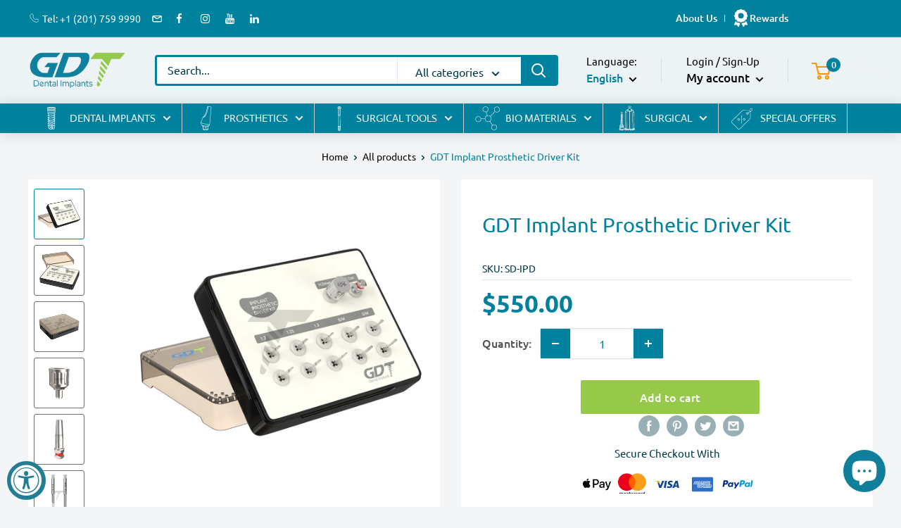

--- FILE ---
content_type: text/html; charset=utf-8
request_url: https://gdt-implants.com/products/gdt-implant-prosthetic-driver-kit
body_size: 86703
content:
<!doctype html>
<html class="no-js" lang="en">
  <head>
<!-- Facebook Verification Tag - Start --><meta name="facebook-domain-verification" content="f5ivlkxp3jfpuoe8zl6q0vj2ihlzni" /><!-- Facebook Verification Tag - Start -->

    <meta name="p:domain_verify" content="9166b2326414e6bca6e3cc4f3cb1f611">
    <script type="application/ld+json">
      {
        "@context": "https://schema.org",
        "@type": "Organization",
        "name": "Your Company Name",
        "url": "",
        "logo": "//gdt-implants.com/cdn/shopifycloud/storefront/assets/no-image-2048-a2addb12_300x300.gif",
        "contactPoint": {
          "@type": "ContactPoint",
          "telephone": "+1-800-123-4567",
          "contactType": "Customer Service",
          "availableLanguage": ["English"]
        }
      }
    </script>

    
    <style>
      #article_content a {
        color: #0100ff;
        text-decoration: underline;
      }
    </style>
    
    
    <style>
      img.yotpo-widget-campaign-widget-custom-icon {
        margin-top: 7px !important;
      }
    </style>
    <script src="https://cdn-widgetsrepository.yotpo.com/v1/loader/OsjtLUR4cb0hLdYE3Acw2Q" async></script>
    <style>
      /* Style the slideshow container */
      .slideshow-container {
        max-width: 1000px;
        position: relative;
        margin: auto;
      }

      /* Hide the images by default */
      .slideshow-container .slides {
        display: none;
      }

      /* Style the "prev" and "next" buttons */
      .prev,
      .next {
        cursor: pointer;
        position: absolute;
        top: 50%;
        width: auto;
        margin-top: -22px;
        padding: 16px;
        color: white;
        font-weight: bold;
        font-size: 18px;
        transition: 0.6s ease;
        border-radius: 0 3px 3px 0;
      }

      /* Style the "prev" button */
      .prev {
        left: 0;
        border-radius: 3px 0 0 3px;
      }

      /* Style the "next" button */
      .next {
        right: 0;
        border-radius: 3px 0 0 3px;
      }

      /* Style the active image */
      .active {
        display: block;
      }

      div.yotpo.testimonials * {
        font-family: 'Trebuchet MS' !important;
      }
    </style>

    <meta name="google-site-verification" content="iodYsdTCSO3ZBPPOMXjp3BwwTAgWg6LPvK0T6DK_Q_g">

    <!-- Google Verification Tag - Start -->
    <!-- Google Verification Tag - End -->
    <meta charset="utf-8">
    <meta
      name="viewport"
      content="width=device-width, initial-scale=1.0, height=device-height, minimum-scale=1.0, maximum-scale=1.0"
    >
    <meta name="theme-color" content="#247d94">

    <script>
      YETT_BLACKLIST = [/facebook/, /trekkie/, /boomerang/];
      !(function (t, e) {
        'object' == typeof exports && 'undefined' != typeof module
          ? e(exports)
          : 'function' == typeof define && define.amd
          ? define(['exports'], e)
          : e((t.yett = {}));
      })(this, function (t) {
        'use strict';
        var e = { blacklist: window.YETT_BLACKLIST, whitelist: window.YETT_WHITELIST },
          r = { blacklisted: [] },
          n = function (t, r) {
            return (
              t &&
              (!r || 'javascript/blocked' !== r) &&
              (!e.blacklist ||
                e.blacklist.some(function (e) {
                  return e.test(t);
                })) &&
              (!e.whitelist ||
                e.whitelist.every(function (e) {
                  return !e.test(t);
                }))
            );
          },
          i = function (t) {
            var r = t.getAttribute('src');
            return (
              (e.blacklist &&
                e.blacklist.every(function (t) {
                  return !t.test(r);
                })) ||
              (e.whitelist &&
                e.whitelist.some(function (t) {
                  return t.test(r);
                }))
            );
          },
          c = new MutationObserver(function (t) {
            t.forEach(function (t) {
              for (
                var e = t.addedNodes,
                  i = function (t) {
                    var i = e[t];
                    if (1 === i.nodeType && 'SCRIPT' === i.tagName) {
                      var c = i.src,
                        o = i.type;
                      if (n(c, o)) {
                        r.blacklisted.push(i.cloneNode()), (i.type = 'javascript/blocked');
                        i.addEventListener('beforescriptexecute', function t(e) {
                          'javascript/blocked' === i.getAttribute('type') && e.preventDefault(),
                            i.removeEventListener('beforescriptexecute', t);
                        }),
                          i.parentElement.removeChild(i);
                      }
                    }
                  },
                  c = 0;
                c < e.length;
                c++
              )
                i(c);
            });
          });
        c.observe(document.documentElement, { childList: !0, subtree: !0 });
        var o = document.createElement;
        document.createElement = function () {
          for (var t = arguments.length, e = Array(t), r = 0; r < t; r++) e[r] = arguments[r];
          if ('script' !== e[0].toLowerCase()) return o.bind(document).apply(void 0, e);
          var i = o.bind(document).apply(void 0, e),
            c = i.setAttribute.bind(i);
          return (
            Object.defineProperties(i, {
              src: {
                get: function () {
                  return i.getAttribute('src');
                },
                set: function (t) {
                  return n(t, i.type) && c('type', 'javascript/blocked'), c('src', t), !0;
                },
              },
              type: {
                set: function (t) {
                  var e = n(i.src, i.type) ? 'javascript/blocked' : t;
                  return c('type', e), !0;
                },
              },
            }),
            (i.setAttribute = function (t, e) {
              'type' === t || 'src' === t ? (i[t] = e) : HTMLScriptElement.prototype.setAttribute.call(i, t, e);
            }),
            i
          );
        };
        var l = function (t) {
            if (Array.isArray(t)) {
              for (var e = 0, r = Array(t.length); e < t.length; e++) r[e] = t[e];
              return r;
            }
            return Array.from(t);
          },
          a = new RegExp('[|\\{}()[\\]^$+*?.]', 'g');
        (t.unblock = function () {
          for (var t = arguments.length, n = Array(t), o = 0; o < t; o++) n[o] = arguments[o];
          n.length < 1
            ? ((e.blacklist = []), (e.whitelist = []))
            : (e.blacklist &&
                (e.blacklist = e.blacklist.filter(function (t) {
                  return n.every(function (e) {
                    return !t.test(e);
                  });
                })),
              e.whitelist &&
                (e.whitelist = [].concat(
                  l(e.whitelist),
                  l(
                    n
                      .map(function (t) {
                        var r = '.*' + t.replace(a, '\\$&') + '.*';
                        return e.whitelist.find(function (t) {
                          return t.toString() === r.toString();
                        })
                          ? null
                          : new RegExp(r);
                      })
                      .filter(Boolean)
                  )
                )));
          for (var s = document.querySelectorAll('script[type="javascript/blocked"]'), u = 0; u < s.length; u++) {
            var p = s[u];
            i(p) && ((p.type = 'application/javascript'), r.blacklisted.push(p), p.parentElement.removeChild(p));
          }
          var d = 0;
          [].concat(l(r.blacklisted)).forEach(function (t, e) {
            if (i(t)) {
              var n = document.createElement('script');
              n.setAttribute('src', t.src),
                n.setAttribute('type', 'application/javascript'),
                document.head.appendChild(n),
                r.blacklisted.splice(e - d, 1),
                d++;
            }
          }),
            e.blacklist && e.blacklist.length < 1 && c.disconnect();
        }),
          Object.defineProperty(t, '__esModule', { value: !0 });
      });
    </script><script src="https://code.jquery.com/jquery-3.4.1.min.js"></script>
    <script
      type="text/javascript"
      src="https://cdnjs.cloudflare.com/ajax/libs/slick-carousel/1.9.0/slick.min.js"
    ></script>

    <title>GDT Implant Prosthetic Driver Kit
</title><meta name="description" content="GDT Implants Implant Prosthetic Driver Kit is used for an easy and organized implant kit. It is composed of 5 popular types of drivers, each in 2 sizes, short and long. Each driver can connect to a rachet and adapter."><link rel="canonical" href="https://gdt-implants.com/products/gdt-implant-prosthetic-driver-kit"><link
        rel="shortcut icon"
        href="//gdt-implants.com/cdn/shop/files/favicon_96x96.png?v=1641914348"
        type="image/png"
      ><link
      rel="preload"
      href="https://cdnjs.cloudflare.com/ajax/libs/font-awesome/4.7.0/css/font-awesome.min.css"
      integrity="sha512-SfTiTlX6kk+qitfevl/7LibUOeJWlt9rbyDn92a1DqWOw9vWG2MFoays0sgObmWazO5BQPiFucnnEAjpAB+/Sw=="
      crossorigin="anonymous"
      referrerpolicy="no-referrer"
      as="style"
    >
    <link rel="preconnect" href="https://cdn.shopify.com">
    <link rel="preconnect" href="https://fonts.shopifycdn.com">
    <link rel="dns-prefetch" href="https://productreviews.shopifycdn.com">
    <link rel="dns-prefetch" href="https://ajax.googleapis.com">
    <link rel="dns-prefetch" href="https://maps.googleapis.com">
    <link rel="dns-prefetch" href="https://maps.gstatic.com">

    <meta property="og:type" content="product">
  <meta property="og:title" content="GDT  Implant Prosthetic Driver Kit"><meta property="og:image" content="http://gdt-implants.com/cdn/shop/products/1_b9e4eb64-4f0c-4738-9e56-e323b4b0f3d1.jpg?v=1652860682">
    <meta property="og:image:secure_url" content="https://gdt-implants.com/cdn/shop/products/1_b9e4eb64-4f0c-4738-9e56-e323b4b0f3d1.jpg?v=1652860682">
    <meta property="og:image:width" content="1000">
    <meta property="og:image:height" content="1000"><meta property="product:price:amount" content="550.00">
  <meta property="product:price:currency" content="USD"><meta property="og:description" content="GDT Implants Implant Prosthetic Driver Kit is used for an easy and organized implant kit. It is composed of 5 popular types of drivers, each in 2 sizes, short and long. Each driver can connect to a rachet and adapter."><meta property="og:url" content="https://gdt-implants.com/products/gdt-implant-prosthetic-driver-kit">
<meta property="og:site_name" content="GDT Implants"><meta name="twitter:card" content="summary"><meta name="twitter:title" content="GDT  Implant Prosthetic Driver Kit">
  <meta name="twitter:description" content="# Material: Plastic# Tools Material: Stainless Steel# Purpose: Universal Drivers For All Platforms And Implant Brand Types.# Qualities: Easy To Use, Universal Use, Autoclavable, Various Types And Sizes# Diameters &amp;amp; Types: Ø1.2mm, Ø1.25mm, Ø1.3mm, B/M Ø1.7mm,  S/M Ø1.7mm# Short Abutment Screw Driver Length: 23.5mm# Long Abutment Screw Driver Length: 30.0mm
GDT Implants Implant Prosthetic Driver Kit is used for an easy and organized implant kit.
It is composed of 5 popular types of drivers,  each in 2 sizes, short and long. Each driver can connect to a rachet and adapter. 
 
Kit Includes:


Short And Long Abutment Screw Driver 1.2mm,

Short And Long Abutment Screw Driver 1.25mm
Short And Long Abutment Screw Driver 1.3mm
Short And Long Abutment Screw Driver B/M 1.7
Short And Long Abutment Screw Driver S/M 1.7
Turning Handle
Wrench Condenser




 ">
  <meta name="twitter:image" content="https://gdt-implants.com/cdn/shop/products/1_b9e4eb64-4f0c-4738-9e56-e323b4b0f3d1_600x600_crop_center.jpg?v=1652860682">
    <link rel="preload" href="//gdt-implants.com/cdn/fonts/ubuntu/ubuntu_n4.2c466c9d72970fbeeea5774a5658b256f03b28fd.woff2" as="font" type="font/woff2" crossorigin><link rel="preload" href="//gdt-implants.com/cdn/fonts/ubuntu/ubuntu_n4.2c466c9d72970fbeeea5774a5658b256f03b28fd.woff2" as="font" type="font/woff2" crossorigin><style>
  @font-face {
  font-family: Ubuntu;
  font-weight: 400;
  font-style: normal;
  font-display: swap;
  src: url("//gdt-implants.com/cdn/fonts/ubuntu/ubuntu_n4.2c466c9d72970fbeeea5774a5658b256f03b28fd.woff2") format("woff2"),
       url("//gdt-implants.com/cdn/fonts/ubuntu/ubuntu_n4.7d58d3bbaa6e4145f1df3f31b336b0f96f56885c.woff") format("woff");
}

  @font-face {
  font-family: Ubuntu;
  font-weight: 400;
  font-style: normal;
  font-display: swap;
  src: url("//gdt-implants.com/cdn/fonts/ubuntu/ubuntu_n4.2c466c9d72970fbeeea5774a5658b256f03b28fd.woff2") format("woff2"),
       url("//gdt-implants.com/cdn/fonts/ubuntu/ubuntu_n4.7d58d3bbaa6e4145f1df3f31b336b0f96f56885c.woff") format("woff");
}

@font-face {
  font-family: Ubuntu;
  font-weight: 500;
  font-style: normal;
  font-display: swap;
  src: url("//gdt-implants.com/cdn/fonts/ubuntu/ubuntu_n5.73a0122c625a1bf38a89e87e3b93ee3e9afb5645.woff2") format("woff2"),
       url("//gdt-implants.com/cdn/fonts/ubuntu/ubuntu_n5.5c082d0da48d9f31b297753ec73533fd4e8c1946.woff") format("woff");
}

@font-face {
  font-family: Ubuntu;
  font-weight: 400;
  font-style: italic;
  font-display: swap;
  src: url("//gdt-implants.com/cdn/fonts/ubuntu/ubuntu_i4.e583bb209b0be46b8bdac75f5d80113af7f36c94.woff2") format("woff2"),
       url("//gdt-implants.com/cdn/fonts/ubuntu/ubuntu_i4.d7a0a3b4fccf4ef458e998326e91421401b23b79.woff") format("woff");
}


  @font-face {
  font-family: Ubuntu;
  font-weight: 700;
  font-style: normal;
  font-display: swap;
  src: url("//gdt-implants.com/cdn/fonts/ubuntu/ubuntu_n7.4a6a6a4bfdf210d52361d51ed5ba695d22312936.woff2") format("woff2"),
       url("//gdt-implants.com/cdn/fonts/ubuntu/ubuntu_n7.fa4aeac3536c478d3ad5cc842b960c40fcfddac6.woff") format("woff");
}

  @font-face {
  font-family: Ubuntu;
  font-weight: 400;
  font-style: italic;
  font-display: swap;
  src: url("//gdt-implants.com/cdn/fonts/ubuntu/ubuntu_i4.e583bb209b0be46b8bdac75f5d80113af7f36c94.woff2") format("woff2"),
       url("//gdt-implants.com/cdn/fonts/ubuntu/ubuntu_i4.d7a0a3b4fccf4ef458e998326e91421401b23b79.woff") format("woff");
}

  @font-face {
  font-family: Ubuntu;
  font-weight: 700;
  font-style: italic;
  font-display: swap;
  src: url("//gdt-implants.com/cdn/fonts/ubuntu/ubuntu_i7.737f77bbb44c144d52150838348be2537a57490f.woff2") format("woff2"),
       url("//gdt-implants.com/cdn/fonts/ubuntu/ubuntu_i7.55fd28057e8c2d7cc06dd78c018208f4caeab515.woff") format("woff");
}


  :root {
    --default-text-font-size : 15px;
    --base-text-font-size    : 16px;
    --heading-font-family    : Ubuntu, sans-serif;
    --heading-font-weight    : 400;
    --heading-font-style     : normal;
    --text-font-family       : Ubuntu, sans-serif;
    --text-font-weight       : 400;
    --text-font-style        : normal;
    --text-font-bolder-weight: 500;
    --text-link-decoration   : underline;

    --text-color               : #003a48;
    --text-color-rgb           : 0, 58, 72;
    --heading-color            : #247d94;
    --border-color             : #e1e3e4;
    --border-color-rgb         : 225, 227, 228;
    --form-border-color        : #d4d6d8;
    --accent-color             : #247d94;
    --accent-color-rgb         : 36, 125, 148;
    --link-color               : #00badb;
    --link-color-hover         : #00798e;
    --background               : #f3f5f6;
    --secondary-background     : #ffffff;
    --secondary-background-rgb : 255, 255, 255;
    --accent-background        : rgba(36, 125, 148, 0.08);

    --input-background: #ffffff;

    --error-color       : #ff0000;
    --error-background  : rgba(255, 0, 0, 0.07);
    --success-color     : #00aa00;
    --success-background: rgba(0, 170, 0, 0.11);

    --primary-button-background      : #94c94d;
    --primary-button-background-rgb  : 148, 201, 77;
    --primary-button-text-color      : #ffffff;
    --secondary-button-background    : #247d94;
    --secondary-button-background-rgb: 36, 125, 148;
    --secondary-button-text-color    : #ffffff;

    --header-background      : #f3f5f6;
    --header-text-color      : #ffffff;
    --header-light-text-color: #a3afef;
    --header-border-color    : rgba(163, 175, 239, 0.3);
    --header-accent-color    : #00badb;

    --footer-background-color:    #f3f5f6;
    --footer-heading-text-color:  #1e2d7d;
    --footer-body-text-color:     #677279;
    --footer-body-text-color-rgb: 103, 114, 121;
    --footer-accent-color:        #94c94d;
    --footer-accent-color-rgb:    148, 201, 77;
    --footer-border:              1px solid var(--border-color);
    
    --flickity-arrow-color: #abb1b4;--product-on-sale-accent           : #ee0000;
    --product-on-sale-accent-rgb       : 238, 0, 0;
    --product-on-sale-color            : #ffffff;
    --product-in-stock-color           : #008a00;
    --product-low-stock-color          : #ee0000;
    --product-sold-out-color           : #8a9297;
    --product-custom-label-1-background: #008a00;
    --product-custom-label-1-color     : #ffffff;
    --product-custom-label-2-background: #00a500;
    --product-custom-label-2-color     : #ffffff;
    --product-review-star-color        : #ffbd00;

    --mobile-container-gutter : 20px;
    --desktop-container-gutter: 40px;

    /* Shopify related variables */
    --payment-terms-background-color: #f3f5f6;
  }
</style>

<script>
  // IE11 does not have support for CSS variables, so we have to polyfill them
  if (!(((window || {}).CSS || {}).supports && window.CSS.supports('(--a: 0)'))) {
    const script = document.createElement('script');
    script.type = 'text/javascript';
    script.src = 'https://cdn.jsdelivr.net/npm/css-vars-ponyfill@2';
    script.onload = function() {
      cssVars({});
    };

    document.getElementsByTagName('head')[0].appendChild(script);
  }
</script>

    <style id="styles_css"></style>
<style id="styles_css2"></style>

<script type="text/javascript">
  const designCss =(cssid,cssfile) => { 
    window.XMLHttpRequest?xmlhttp=new XMLHttpRequest:xmlhttp=new ActiveXObject("Microsoft.XMLHTTP"),xmlhttp.onreadystatechange=function(){4==xmlhttp.readyState&&200==xmlhttp.status&&(document.getElementById(cssid).innerHTML=xmlhttp.responseText)},xmlhttp.open("GET",cssfile,!1),xmlhttp.send();
  }
</script>
<script type="text/javascript">
  designCss("styles_css","//gdt-implants.com/cdn/shop/t/31/assets/theme.css?v=77017152741647786771748516606");
            designCss("styles_css2","//gdt-implants.com/cdn/shop/t/31/assets/ced-custom-css.css?v=40122405184662034531728914829");
</script>

    
    
    
    
    
    
    
      <script>window.performance && window.performance.mark && window.performance.mark('shopify.content_for_header.start');</script><meta name="facebook-domain-verification" content="f5ivlkxp3jfpuoe8zl6q0vj2ihlzni">
<meta id="shopify-digital-wallet" name="shopify-digital-wallet" content="/61506388211/digital_wallets/dialog">
<meta name="shopify-checkout-api-token" content="08c85088ed9e008afb966fd9edc7a299">
<meta id="in-context-paypal-metadata" data-shop-id="61506388211" data-venmo-supported="false" data-environment="production" data-locale="en_US" data-paypal-v4="true" data-currency="USD">
<link rel="alternate" hreflang="x-default" href="https://gdt-implants.com/products/gdt-implant-prosthetic-driver-kit">
<link rel="alternate" hreflang="en" href="https://gdt-implants.com/products/gdt-implant-prosthetic-driver-kit">
<link rel="alternate" hreflang="es" href="https://gdt-implants.com/es/products/gdt-implant-prosthetic-driver-kit">
<link rel="alternate" type="application/json+oembed" href="https://gdt-implants.com/products/gdt-implant-prosthetic-driver-kit.oembed">
<script async="async" src="/checkouts/internal/preloads.js?locale=en-US"></script>
<script id="shopify-features" type="application/json">{"accessToken":"08c85088ed9e008afb966fd9edc7a299","betas":["rich-media-storefront-analytics"],"domain":"gdt-implants.com","predictiveSearch":true,"shopId":61506388211,"locale":"en"}</script>
<script>var Shopify = Shopify || {};
Shopify.shop = "gdt-implant.myshopify.com";
Shopify.locale = "en";
Shopify.currency = {"active":"USD","rate":"1.0"};
Shopify.country = "US";
Shopify.theme = {"name":"Warehouse New","id":142897447155,"schema_name":"Warehouse","schema_version":"2.5.3","theme_store_id":871,"role":"main"};
Shopify.theme.handle = "null";
Shopify.theme.style = {"id":null,"handle":null};
Shopify.cdnHost = "gdt-implants.com/cdn";
Shopify.routes = Shopify.routes || {};
Shopify.routes.root = "/";</script>
<script type="module">!function(o){(o.Shopify=o.Shopify||{}).modules=!0}(window);</script>
<script>!function(o){function n(){var o=[];function n(){o.push(Array.prototype.slice.apply(arguments))}return n.q=o,n}var t=o.Shopify=o.Shopify||{};t.loadFeatures=n(),t.autoloadFeatures=n()}(window);</script>
<script id="shop-js-analytics" type="application/json">{"pageType":"product"}</script>
<script defer="defer" async type="module" data-src="//gdt-implants.com/cdn/shopifycloud/shop-js/modules/v2/client.init-shop-cart-sync_BN7fPSNr.en.esm.js"></script>
<script defer="defer" async type="module" data-src="//gdt-implants.com/cdn/shopifycloud/shop-js/modules/v2/chunk.common_Cbph3Kss.esm.js"></script>
<script defer="defer" async type="module" data-src="//gdt-implants.com/cdn/shopifycloud/shop-js/modules/v2/chunk.modal_DKumMAJ1.esm.js"></script>
<script type="module">
  await import("//gdt-implants.com/cdn/shopifycloud/shop-js/modules/v2/client.init-shop-cart-sync_BN7fPSNr.en.esm.js");
await import("//gdt-implants.com/cdn/shopifycloud/shop-js/modules/v2/chunk.common_Cbph3Kss.esm.js");
await import("//gdt-implants.com/cdn/shopifycloud/shop-js/modules/v2/chunk.modal_DKumMAJ1.esm.js");

  window.Shopify.SignInWithShop?.initShopCartSync?.({"fedCMEnabled":true,"windoidEnabled":true});

</script>
<script>(function() {
  var isLoaded = false;
  function asyncLoad() {
    if (isLoaded) return;
    isLoaded = true;
    var urls = ["https:\/\/wishlisthero-assets.revampco.com\/store-front\/bundle2.js?shop=gdt-implant.myshopify.com","https:\/\/str.rise-ai.com\/?shop=gdt-implant.myshopify.com","https:\/\/strn.rise-ai.com\/?shop=gdt-implant.myshopify.com","https:\/\/cdn.adscale.com\/static\/ecom_js\/gdt-implant\/add_item_to_cart.js?ver=20260130\u0026shop=gdt-implant.myshopify.com"];
    for (var i = 0; i < urls.length; i++) {
      var s = document.createElement('script');
      s.type = 'text/javascript';
      s.async = true;
      s.src = urls[i];
      var x = document.getElementsByTagName('script')[0];
      x.parentNode.insertBefore(s, x);
    }
  };
  document.addEventListener('asyncLazyLoad',function(event){asyncLoad();});if(window.attachEvent) {
    window.attachEvent('onload', function(){});
  } else {
    window.addEventListener('load', function(){}, false);
  }
})();</script>
<script id="__st">var __st={"a":61506388211,"offset":7200,"reqid":"b7e7114c-c0d5-4732-a806-792cb5dd2601-1769813406","pageurl":"gdt-implants.com\/products\/gdt-implant-prosthetic-driver-kit","u":"b0c928009a32","p":"product","rtyp":"product","rid":7499392712947};</script>
<script>window.ShopifyPaypalV4VisibilityTracking = true;</script>
<script id="captcha-bootstrap">!function(){'use strict';const t='contact',e='account',n='new_comment',o=[[t,t],['blogs',n],['comments',n],[t,'customer']],c=[[e,'customer_login'],[e,'guest_login'],[e,'recover_customer_password'],[e,'create_customer']],r=t=>t.map((([t,e])=>`form[action*='/${t}']:not([data-nocaptcha='true']) input[name='form_type'][value='${e}']`)).join(','),a=t=>()=>t?[...document.querySelectorAll(t)].map((t=>t.form)):[];function s(){const t=[...o],e=r(t);return a(e)}const i='password',u='form_key',d=['recaptcha-v3-token','g-recaptcha-response','h-captcha-response',i],f=()=>{try{return window.sessionStorage}catch{return}},m='__shopify_v',_=t=>t.elements[u];function p(t,e,n=!1){try{const o=window.sessionStorage,c=JSON.parse(o.getItem(e)),{data:r}=function(t){const{data:e,action:n}=t;return t[m]||n?{data:e,action:n}:{data:t,action:n}}(c);for(const[e,n]of Object.entries(r))t.elements[e]&&(t.elements[e].value=n);n&&o.removeItem(e)}catch(o){console.error('form repopulation failed',{error:o})}}const l='form_type',E='cptcha';function T(t){t.dataset[E]=!0}const w=window,h=w.document,L='Shopify',v='ce_forms',y='captcha';let A=!1;((t,e)=>{const n=(g='f06e6c50-85a8-45c8-87d0-21a2b65856fe',I='https://cdn.shopify.com/shopifycloud/storefront-forms-hcaptcha/ce_storefront_forms_captcha_hcaptcha.v1.5.2.iife.js',D={infoText:'Protected by hCaptcha',privacyText:'Privacy',termsText:'Terms'},(t,e,n)=>{const o=w[L][v],c=o.bindForm;if(c)return c(t,g,e,D).then(n);var r;o.q.push([[t,g,e,D],n]),r=I,A||(h.body.append(Object.assign(h.createElement('script'),{id:'captcha-provider',async:!0,src:r})),A=!0)});var g,I,D;w[L]=w[L]||{},w[L][v]=w[L][v]||{},w[L][v].q=[],w[L][y]=w[L][y]||{},w[L][y].protect=function(t,e){n(t,void 0,e),T(t)},Object.freeze(w[L][y]),function(t,e,n,w,h,L){const[v,y,A,g]=function(t,e,n){const i=e?o:[],u=t?c:[],d=[...i,...u],f=r(d),m=r(i),_=r(d.filter((([t,e])=>n.includes(e))));return[a(f),a(m),a(_),s()]}(w,h,L),I=t=>{const e=t.target;return e instanceof HTMLFormElement?e:e&&e.form},D=t=>v().includes(t);t.addEventListener('submit',(t=>{const e=I(t);if(!e)return;const n=D(e)&&!e.dataset.hcaptchaBound&&!e.dataset.recaptchaBound,o=_(e),c=g().includes(e)&&(!o||!o.value);(n||c)&&t.preventDefault(),c&&!n&&(function(t){try{if(!f())return;!function(t){const e=f();if(!e)return;const n=_(t);if(!n)return;const o=n.value;o&&e.removeItem(o)}(t);const e=Array.from(Array(32),(()=>Math.random().toString(36)[2])).join('');!function(t,e){_(t)||t.append(Object.assign(document.createElement('input'),{type:'hidden',name:u})),t.elements[u].value=e}(t,e),function(t,e){const n=f();if(!n)return;const o=[...t.querySelectorAll(`input[type='${i}']`)].map((({name:t})=>t)),c=[...d,...o],r={};for(const[a,s]of new FormData(t).entries())c.includes(a)||(r[a]=s);n.setItem(e,JSON.stringify({[m]:1,action:t.action,data:r}))}(t,e)}catch(e){console.error('failed to persist form',e)}}(e),e.submit())}));const S=(t,e)=>{t&&!t.dataset[E]&&(n(t,e.some((e=>e===t))),T(t))};for(const o of['focusin','change'])t.addEventListener(o,(t=>{const e=I(t);D(e)&&S(e,y())}));const B=e.get('form_key'),M=e.get(l),P=B&&M;t.addEventListener('DOMContentLoaded',(()=>{const t=y();if(P)for(const e of t)e.elements[l].value===M&&p(e,B);[...new Set([...A(),...v().filter((t=>'true'===t.dataset.shopifyCaptcha))])].forEach((e=>S(e,t)))}))}(h,new URLSearchParams(w.location.search),n,t,e,['guest_login'])})(!0,!0)}();</script>
<script integrity="sha256-4kQ18oKyAcykRKYeNunJcIwy7WH5gtpwJnB7kiuLZ1E=" data-source-attribution="shopify.loadfeatures" defer="defer" data-src="//gdt-implants.com/cdn/shopifycloud/storefront/assets/storefront/load_feature-a0a9edcb.js" crossorigin="anonymous"></script>
<script data-source-attribution="shopify.dynamic_checkout.dynamic.init">var Shopify=Shopify||{};Shopify.PaymentButton=Shopify.PaymentButton||{isStorefrontPortableWallets:!0,init:function(){window.Shopify.PaymentButton.init=function(){};var t=document.createElement("script");t.data-src="https://gdt-implants.com/cdn/shopifycloud/portable-wallets/latest/portable-wallets.en.js",t.type="module",document.head.appendChild(t)}};
</script>
<script data-source-attribution="shopify.dynamic_checkout.buyer_consent">
  function portableWalletsHideBuyerConsent(e){var t=document.getElementById("shopify-buyer-consent"),n=document.getElementById("shopify-subscription-policy-button");t&&n&&(t.classList.add("hidden"),t.setAttribute("aria-hidden","true"),n.removeEventListener("click",e))}function portableWalletsShowBuyerConsent(e){var t=document.getElementById("shopify-buyer-consent"),n=document.getElementById("shopify-subscription-policy-button");t&&n&&(t.classList.remove("hidden"),t.removeAttribute("aria-hidden"),n.addEventListener("click",e))}window.Shopify?.PaymentButton&&(window.Shopify.PaymentButton.hideBuyerConsent=portableWalletsHideBuyerConsent,window.Shopify.PaymentButton.showBuyerConsent=portableWalletsShowBuyerConsent);
</script>
<script data-source-attribution="shopify.dynamic_checkout.cart.bootstrap">document.addEventListener("DOMContentLoaded",(function(){function t(){return document.querySelector("shopify-accelerated-checkout-cart, shopify-accelerated-checkout")}if(t())Shopify.PaymentButton.init();else{new MutationObserver((function(e,n){t()&&(Shopify.PaymentButton.init(),n.disconnect())})).observe(document.body,{childList:!0,subtree:!0})}}));
</script>
<script id='scb4127' type='text/javascript' async='' data-src='https://gdt-implants.com/cdn/shopifycloud/privacy-banner/storefront-banner.js'></script><link id="shopify-accelerated-checkout-styles" rel="stylesheet" media="screen" href="https://gdt-implants.com/cdn/shopifycloud/portable-wallets/latest/accelerated-checkout-backwards-compat.css" crossorigin="anonymous">
<style id="shopify-accelerated-checkout-cart">
        #shopify-buyer-consent {
  margin-top: 1em;
  display: inline-block;
  width: 100%;
}

#shopify-buyer-consent.hidden {
  display: none;
}

#shopify-subscription-policy-button {
  background: none;
  border: none;
  padding: 0;
  text-decoration: underline;
  font-size: inherit;
  cursor: pointer;
}

#shopify-subscription-policy-button::before {
  box-shadow: none;
}

      </style>

<script>window.performance && window.performance.mark && window.performance.mark('shopify.content_for_header.end');</script>
    
  <script type="application/ld+json">
  {
    "@context": "http://schema.org",
    "@type": "Product",
    "offers": [{
          "@type": "Offer",
          "name": "Default Title",
          "availability":"https://schema.org/InStock",
          "price": 550.0,
          "priceCurrency": "USD",
          "priceValidUntil": "2026-02-10","sku": "SD-IPD","url": "/products/gdt-implant-prosthetic-driver-kit?variant=42238722834675"
        }
],"aggregateRating": {
        "@type": "AggregateRating",
        "ratingValue": "5.0",
        "reviewCount": "1",
        "worstRating": "1.0",
        "bestRating": "5.0"
      },
    "brand": {
      "name": "GDT Implant"
    },
    "name": "GDT  Implant Prosthetic Driver Kit",
    "description": "# Material: Plastic# Tools Material: Stainless Steel# Purpose: Universal Drivers For All Platforms And Implant Brand Types.# Qualities: Easy To Use, Universal Use, Autoclavable, Various Types And Sizes# Diameters \u0026amp; Types: Ø1.2mm, Ø1.25mm, Ø1.3mm, B\/M Ø1.7mm,  S\/M Ø1.7mm# Short Abutment Screw Driver Length: 23.5mm# Long Abutment Screw Driver Length: 30.0mm\nGDT Implants Implant Prosthetic Driver Kit is used for an easy and organized implant kit.\nIt is composed of 5 popular types of drivers,  each in 2 sizes, short and long. Each driver can connect to a rachet and adapter. \n \nKit Includes:\n\n\nShort And Long Abutment Screw Driver 1.2mm,\n\nShort And Long Abutment Screw Driver 1.25mm\nShort And Long Abutment Screw Driver 1.3mm\nShort And Long Abutment Screw Driver B\/M 1.7\nShort And Long Abutment Screw Driver S\/M 1.7\nTurning Handle\nWrench Condenser\n\n\n\n\n ",
    "category": "",
    "url": "/products/gdt-implant-prosthetic-driver-kit",
    "sku": "SD-IPD",
    "image": {
      "@type": "ImageObject",
      "url": "https://gdt-implants.com/cdn/shop/products/1_b9e4eb64-4f0c-4738-9e56-e323b4b0f3d1_1024x.jpg?v=1652860682",
      "image": "https://gdt-implants.com/cdn/shop/products/1_b9e4eb64-4f0c-4738-9e56-e323b4b0f3d1_1024x.jpg?v=1652860682",
      "name": "GDT  Implant Prosthetic Driver Kit",
      "width": "1024",
      "height": "1024"
    }
  }
  </script>



  <script type="application/ld+json">
  {
    "@context": "http://schema.org",
    "@type": "BreadcrumbList",
  "itemListElement": [{
      "@type": "ListItem",
      "position": 1,
      "name": "Home",
      "item": "https://gdt-implants.com"
    },{
          "@type": "ListItem",
          "position": 2,
          "name": "GDT  Implant Prosthetic Driver Kit",
          "item": "https://gdt-implants.com/products/gdt-implant-prosthetic-driver-kit"
        }]
  }
  </script>

    
<!-- Font icon for header icons -->
<link href="https://wishlisthero-assets.revampco.com/safe-icons/css/wishlisthero-icons.css" rel="stylesheet"/>
<!-- Style for floating buttons and others -->
<style type="text/css">
.wishlisthero-product-page-button-container{
   margin-top:10px;
}
@media screen and (max-width: 749px){
   .wishlisthero-product-page-button-container{
       width:100%; margin-top:15px;
   }
   .wishlisthero-product-page-button-container button{
       margin-left:auto !important; margin-right:auto !important;
   }
}

@media screen and (max-width: 641px){
   .wishlisthero-product-page-button-container{
       width:100%; margin-top:15px;
   }
   .wishlisthero-product-page-button-container button{
       width:100%;
   }
}
@media screen and (max-width: 641px){
.Header__Icon+.Header__Icon {
margin-left: 10px;
}
}
@media screen and (min-width: 641px){
.Header__Icon+.Header__Icon.Wlh-Header__Icon {
margin-left: 20px;
}
}.wishlisthero-floating {
        position: absolute;
  right : 20px;
        top: 20px;
        z-index: 23;
        border-radius: 100%;
    }
.wishlisthero-floating svg {
font-size:23px;
margin-top:1px;
}
    .wishlisthero-floating:hover {
        background-color: rgba(0, 0, 0, 0.05);
    }

    .wishlisthero-floating button {
        font-size: 20px !important;
        width: 40px !important;
        padding: 0.125em 0 0 !important;
    }
.MuiTypography-body2 ,.MuiTypography-body1 ,.MuiTypography-caption ,.MuiTypography-button ,.MuiTypography-h1 ,.MuiTypography-h2 ,.MuiTypography-h3 ,.MuiTypography-h4 ,.MuiTypography-h5 ,.MuiTypography-h6 ,.MuiTypography-subtitle1 ,.MuiTypography-subtitle2 ,.MuiTypography-overline , MuiButton-root{
     font-family: inherit !important; /*Roboto, Helvetica, Arial, sans-serif;*/
}
.MuiTypography-h1 , .MuiTypography-h2 , .MuiTypography-h3 , .MuiTypography-h4 , .MuiTypography-h5 , .MuiTypography-h6 {
     font-family: Ubuntu, sans-serif !important;
}

    /****************************************************************************************/
    /* For some theme shared view need some spacing */
    /*
    #wishlist-hero-shared-list-view {
  margin-top: 15px;
  margin-bottom: 15px;
}
#wishlist-hero-shared-list-view h1 {
  padding-left: 5px;
}

#wishlisthero-product-page-button-container {
  padding-top: 15px;
}
*/
    /****************************************************************************************/
    /* #wishlisthero-product-page-button-container button {
  padding-left: 1px !important;
} */
    /****************************************************************************************/
    /* Customize the indicator when wishlist has items AND the normal indicator not working */
    span.wishlist-hero-items-count {
       right: -4px;
       margin-top: 1px;
       line-height: 1em;
   }

   @media(min-width:760px){
    span.wishlist-hero-items-count {
       margin-top: 0px;
   }
   }
span.wishlist-hero-items-count {
  position: absolute;
  top: 2px;
  right: -8px;
}
.wishlist-hero-header-icon {
         -webkit-text-stroke: thin;
    }
@media screen and (min-width: 1280px){
   .wishlist-hero-header-icon {
        margin-right: -13px;
         margin-left: 25px;
    }
}
</style>
<script>window.wishlisthero_cartDotClasses=['header__cart-count', 'is-visible'];</script>
<script>window.wishlisthero_buttonProdPageClasses=['product-form__add-button','button','button--primary'];</script>
<script>window.wishlisthero_buttonProdPageFontSize='auto';</script>
 <script type='text/javascript'>try{
   window.WishListHero_setting = {"ButtonColor":"#a41733","IconColor":"rgba(255, 255, 255, 1)","IconType":"Heart","ButtonTextBeforeAdding":"ADD TO WISHLIST","ButtonTextAfterAdding":"ADDED TO WISHLIST","AnimationAfterAddition":"None","ButtonTextAddToCart":"ADD TO CART","ButtonTextOutOfStock":"OUT OF STOCK","ButtonTextAddAllToCart":"ADD ALL TO CART","ButtonTextRemoveAllToCart":"REMOVE ALL FROM WISHLIST","AddedProductNotificationText":"Product added to wishlist successfully","AddedProductToCartNotificationText":"Product added to cart successfully","ViewCartLinkText":"View Cart","SharePopup_TitleText":"Share My wishlist","SharePopup_shareBtnText":"Share","SharePopup_shareHederText":"Share on Social Networks","SharePopup_shareCopyText":"Or copy Wishlist link to share","SharePopup_shareCancelBtnText":"cancel","SharePopup_shareCopyBtnText":"copy","SendEMailPopup_BtnText":"send email","SendEMailPopup_FromText":"From Name","SendEMailPopup_ToText":"To email","SendEMailPopup_BodyText":"Body","SendEMailPopup_SendBtnText":"send","SendEMailPopup_TitleText":"Send My Wislist via Email","AddProductMessageText":"Are you sure you want to add all items to cart ?","RemoveProductMessageText":"Are you sure you want to remove this item from your wishlist ?","RemoveAllProductMessageText":"Are you sure you want to remove all items from your wishlist ?","RemovedProductNotificationText":"Product removed from wishlist successfully","AddAllOutOfStockProductNotificationText":"There seems to have been an issue adding items to cart, please try again later","RemovePopupOkText":"ok","RemovePopup_HeaderText":"ARE YOU SURE?","ViewWishlistText":"View wishlist","EmptyWishlistText":"there are no items in this wishlist","BuyNowButtonText":"Buy Now","BuyNowButtonColor":"rgb(144, 86, 162)","BuyNowTextButtonColor":"rgb(255, 255, 255)","Wishlist_Title":"My Wishlist","WishlistHeaderTitleAlignment":"Left","WishlistProductImageSize":"Normal","PriceColor":"rgba(231, 231, 231, 1)","HeaderFontSize":"30","PriceFontSize":"18","ProductNameFontSize":"16","LaunchPointType":"header_menu","DisplayWishlistAs":"popup_window","DisplayButtonAs":"icon_only","PopupSize":"md","HideAddToCartButton":false,"NoRedirectAfterAddToCart":false,"DisableGuestCustomer":true,"LoginPopupContent":"Please login to save your wishlist across devices.","LoginPopupLoginBtnText":"Login","LoginPopupContentFontSize":"20","NotificationPopupPosition":"right","WishlistButtonTextColor":"rgba(255, 255, 255, 1)","EnableRemoveFromWishlistAfterAddButtonText":"REMOVE FROM WISHLIST","_id":"61caaf9edd8c163496bedba9","EnableCollection":false,"EnableShare":true,"RemovePowerBy":false,"EnableFBPixel":false,"DisapleApp":false,"FloatPointPossition":"bottom_right","HeartStateToggle":true,"HeaderMenuItemsIndicator":true,"EnableRemoveFromWishlistAfterAdd":true,"Shop":"gdt-implant.myshopify.com","shop":"gdt-implant.myshopify.com","Status":"Active","Plan":"FREE"};  
  }catch(e){ console.error('Error loading config',e); } </script>

<script src="https://cdn.jsdelivr.net/npm/arrive@2.4.1/src/arrive.min.js"></script>
<script type="text/javascript">
 document.arrive(".wishlist-hero-custom-button", function (wishlistButton) {
    var ev = new CustomEvent("wishlist-hero-add-to-custom-element", {
      detail: wishlistButton,
    });
    document.dispatchEvent(ev);
  });
</script>
    <script>
      // This allows to expose several variables to the global scope, to be used in scripts
      window.theme = {
        pageType: "product",
        cartCount: 0,
        moneyFormat: "\u003cspan class='money notranslate'\u003e${{amount}}\u003c\/span\u003e",
        moneyWithCurrencyFormat: "\u003cspan class='money notranslate'\u003e${{amount}}\u003c\/span\u003e",
        currencyCodeEnabled: false,
        showDiscount: false,
        discountMode: "saving",
        searchMode: "product",
        searchUnavailableProducts: "last",
        cartType: "drawer"
      };

      window.routes = {
        rootUrl: "\/",
        rootUrlWithoutSlash: '',
        cartUrl: "\/cart",
        cartAddUrl: "\/cart\/add",
        cartChangeUrl: "\/cart\/change",
        searchUrl: "\/search",
        productRecommendationsUrl: "\/recommendations\/products"
      };

      window.languages = {
        productRegularPrice: "Regular price",
        productSalePrice: "Sale price",
        collectionOnSaleLabel: "Save {{savings}}",
        productFormUnavailable: "Unavailable",
        productFormAddToCart: "Add to cart",
        productFormSoldOut: "Sold out",
        productAdded: "Product has been added to your cart",
        productAddedShort: "Added!",
        shippingEstimatorNoResults: "No shipping could be found for your address.",
        shippingEstimatorOneResult: "There is one shipping rate for your address:",
        shippingEstimatorMultipleResults: "There are {{count}} shipping rates for your address:",
        shippingEstimatorErrors: "There are some errors:"
      };
      window.lazySizesConfig = {
        loadHidden: false,
        hFac: 0.8,
        expFactor: 3,
        customMedia: {
          '--phone': '(max-width: 640px)',
          '--tablet': '(min-width: 641px) and (max-width: 1023px)',
          '--lap': '(min-width: 1024px)'
        }
      };
      document.documentElement.className = document.documentElement.className.replace('no-js', 'js');
    </script><script>
      document.addEventListener('DOMContentLoaded', () => {
        const faqItems = document.querySelectorAll('.faq__item button');
        let faqButton;
        faqItems.forEach((faqItem) => {
          faqItem.addEventListener('click', () => {
            console.log('clicked...');
            if (!faqButton) {
              faqButton = faqItem;
              faqButton.querySelector('.arrow-container').classList.add('rotated');
            } else if (faqButton === faqItem) {
              faqButton.querySelector('.arrow-container').classList.remove('rotated');
              faqButton = null;
            } else {
              faqButton.querySelector('.arrow-container').classList.remove('rotated');
              faqButton = faqItem;
              faqButton.querySelector('.arrow-container').classList.add('rotated');
            }
          });
        });
      });
    </script>

    <link
      rel="stylesheet"
      href="https://cdnjs.cloudflare.com/ajax/libs/font-awesome/4.7.0/css/font-awesome.min.css"
      integrity="sha512-SfTiTlX6kk+qitfevl/7LibUOeJWlt9rbyDn92a1DqWOw9vWG2MFoays0sgObmWazO5BQPiFucnnEAjpAB+/Sw=="
      crossorigin="anonymous"
      referrerpolicy="no-referrer"
    >
    <script src="//gdt-implants.com/cdn/shop/t/31/assets/theme.js?v=11919256522627507031717920612" defer></script>
    <script src="//gdt-implants.com/cdn/shop/t/31/assets/custom.js?v=6800060797926120501717920612" defer></script><script>
        (function () {
          window.onpageshow = function () {
            // We force re-freshing the cart content onpageshow, as most browsers will serve a cache copy when hitting the
            // back button, which cause staled data
            document.documentElement.dispatchEvent(
              new CustomEvent('cart:refresh', {
                bubbles: true,
                detail: { scrollToTop: false },
              })
            );
          };
        })();
      </script>
        <script>
        window.bucksCC = window.bucksCC || {};
        window.bucksCC.config = {}; window.bucksCC.reConvert = function () {};
        "function"!=typeof Object.assign&&(Object.assign=function(n){if(null==n)throw new TypeError("Cannot convert undefined or null to object");for(var r=Object(n),t=1;t<arguments.length;t++){var e=arguments[t];if(null!=e)for(var o in e)e.hasOwnProperty(o)&&(r[o]=e[o])}return r});
        Object.assign(window.bucksCC.config, {"active":false,"autoSwitchCurrencyLocationBased":false,"autoSwitchOnlyToPreferredCurrency":false,"backgroundColor":"rgba(255,255,255,1)","borderStyle":"boxShadow","cartNotificationBackgroundColor":"rgba(251,245,245,1)","cartNotificationMessage":"We process all orders in {STORE_CURRENCY} and you will be checkout using the most current exchange rates.","cartNotificationStatus":false,"cartNotificationTextColor":"rgba(30,30,30,1)","customOptionsPlacement":false,"customOptionsPlacementMobile":false,"customPosition":"","darkMode":false,"defaultCurrencyRounding":false,"displayPosition":"bottom_left","displayPositionType":"floating","expertSettings":"{\"css\":\"\"}","flagDisplayOption":"showFlagAndCurrency","flagStyle":"modern","flagTheme":"rounded","hoverColor":"rgba(255,255,255,1)","instantLoader":false,"mobileCustomPosition":"","mobileDisplayPosition":"bottom_left","mobileDisplayPositionType":"floating","mobilePositionPlacement":"after","moneyWithCurrencyFormat":false,"optionsPlacementType":"left_upwards","optionsPlacementTypeMobile":"left_upwards","positionPlacement":"after","priceRoundingType":"none","roundingDecimal":0.99,"selectedCurrencies":"[{\"USD\":\"US Dollar (USD)\"},{\"EUR\":\"Euro (EUR)\"},{\"GBP\":\"British Pound (GBP)\"}]","showCurrencyCodesOnly":false,"showInDesktop":true,"showInMobileDevice":true,"showOriginalPriceOnMouseHover":false,"textColor":"rgba(30,30,30,1)","themeType":"default","trigger":"","userCurrency":""}, { money_format: "\u003cspan class='money notranslate'\u003e${{amount}}\u003c\/span\u003e", money_with_currency_format: "\u003cspan class='money notranslate'\u003e${{amount}}\u003c\/span\u003e", userCurrency: "USD" }); window.bucksCC.config.multiCurrencies = [];  window.bucksCC.config.multiCurrencies = "USD".split(',') || ''; window.bucksCC.config.cartCurrency = "USD" || '';  
        </script>
    <!-- Google Tag Manager -->
    <script type="lazyloadscript">
      (function (w, d, s, l, i) {
        w[l] = w[l] || [];
        w[l].push({ 'gtm.start': new Date().getTime(), event: 'gtm.js' });
        var f = d.getElementsByTagName(s)[0],
          j = d.createElement(s),
          dl = l != 'dataLayer' ? '&l=' + l : '';
        j.async = true;
        j.src = 'https://www.googletagmanager.com/gtm.js?id=' + i + dl;
        f.parentNode.insertBefore(j, f);
      })(window, document, 'script', 'dataLayer', 'GTM-MX46GW8');
    </script>

    <link rel="stylesheet" href="https://cdn.jsdelivr.net/npm/swiper@11/swiper-bundle.min.css">

    <script src="https://cdn.jsdelivr.net/npm/swiper@11/swiper-bundle.min.js" defer></script>

    <!-- End Google Tag Manager -->
    <meta name="google-site-verification" content="lhNWwHbzvsU2Fw7oRAWBpcrvHG2TkMItO-LFlEYeLq0">
    <!-- YOTPO JAVASCRIPT | location: layout > theme.liquid -->
    

<!-- snippets > yotpo-reviews.liquid -->
			
        <script src="https://cdn-widgetsrepository.yotpo.com/v1/loader/X1k1rgXzAAxhj01KWeC3zxW8oOeqYCk7q2ALOzGu?languageCode=en"  async></script>
	
<!-- end | snippets > yotpo-reviews.liquid -->
    <!-- END | YOTPO JAVASCRIPT -->

    <link rel="stylesheet" href="//gdt-implants.com/cdn/shop/t/31/assets/general-css.css?v=63172557217082812211750837194">

    <script src="//gdt-implants.com/cdn/shop/t/31/assets/media-lib.js?v=86154783295522608771748501514" defer="defer"></script>
    <script src="//gdt-implants.com/cdn/shop/t/31/assets/main-media-item-page.js?v=97554163280734811061746011538" defer="defer"></script>
    <script src="//gdt-implants.com/cdn/shop/t/31/assets/teammate-section.js?v=131127427820992350591748503263" defer="defer"></script>

    <script src="//gdt-implants.com/cdn/shop/t/31/assets/custom-breadcrumbs.js?v=30689589147982836471750680098" defer="defer"></script>
    
  <!-- BEGIN app block: shopify://apps/shopacado-discounts/blocks/enable/5950831a-4e4e-40a4-82b0-674110b50a14 -->

<script>
    if (!window.shopacado) window.shopacado = {};
    
    window.shopacado.waitForDomLoad = function (callback) {
        if (document.readyState === "complete" || (document.readyState !== "loading" && !document.documentElement.doScroll)) {
            callback();
        } else {
            document.addEventListener("DOMContentLoaded", callback);
        }
    };

    window.shopacado.debug = false;
    window.shopacado.themeSettings = null;
    window.shopacado.app_root_url = '/apps/appikon_discounted_pricing';

    
        console.log("Shopacado: App Block Mode");
        window.appikon = {
            customer: {}
        };

        

        

        

        
        
        
        window.appikon.product = {
            id: 7499392712947,
            price: 55000,
            variant_price: '55000'
        };
        window.appikon.product_collections = []
        
        window.appikon.product_collections.push(403443548403)
        
        window.appikon.product_collections.push(394497622259)
        
        window.appikon.product_collections.push(394496770291)
        
        if (!window.shopacado.productCollections) {
            window.shopacado.productCollections = {};
        }
        window.shopacado.productCollections[7499392712947] = window.appikon.product_collections;
        
        


        

        
        window.appikon.cart = {"note":null,"attributes":{},"original_total_price":0,"total_price":0,"total_discount":0,"total_weight":0.0,"item_count":0,"items":[],"requires_shipping":false,"currency":"USD","items_subtotal_price":0,"cart_level_discount_applications":[],"checkout_charge_amount":0};
        ["requires_shipping", "total_discount", "item_count", "total_weight"].map(function(a) {
            delete window.appikon.cart[a]
        })

        window.appikon.cart.items = [];
        window.appikon.cart_product_ids = [];
        window.appikon.cart_collection_ids = [];
        

        window.shopacado.cartOnLoad = window.appikon.cart;
        
        window.appikon.adp_page = "product";
    

    window.shopacadoLegacy = {"money_format":"\u003cspan class='money notranslate'\u003e${{amount}}\u003c\/span\u003e","adp_discount_tiers_default_html":"\u003cdiv class=\"adp-discount-tiers\"\u003e\n    \u003ch4\u003e{{{product_message}}}\u003c\/h4\u003e\n    \u003ctable class=\"adp-discount-table\"\u003e\n        \u003cthead\u003e\n        \u003ctr\u003e\n            \u003cth\u003eMinimum Qty\u003c\/th\u003e\n            \u003cth\u003eDiscount\u003c\/th\u003e\n        \u003c\/tr\u003e\n        \u003c\/thead\u003e\n        \u003ctbody\u003e\n        {{#vol_rows}}\n        \u003ctr\u003e\n            \u003ctd\u003e{{{quantity}}} +\u003c\/td\u003e\n            \u003ctd\u003e{{{price.title}}}\u003c\/td\u003e\n        \u003c\/tr\u003e\n        {{\/vol_rows}}\n        \u003c\/tbody\u003e\n    \u003c\/table\u003e\n\u003c\/div\u003e\n","adp_discount_tiers_detailed_html":"\u003cdiv class=\"adp-discount-tiers\"\u003e\u003ch4\u003e{{{product_message}}}\u003c\/h4\u003e\n    \u003ctable class=\"adp-discount-table\"\u003e\n        \u003cthead\u003e\n        \u003ctr\u003e\n            \u003cth\u003eQty\u003c\/th\u003e\n            \u003cth\u003eDiscount\u003c\/th\u003e\n        \u003c\/tr\u003e\n        \u003c\/thead\u003e\n        \u003ctbody\u003e {{#vol_rows}}\n        \u003ctr\u003e\n            \u003ctd\u003eBuy {{{quantity}}}\u003c\/td\u003e\n            \u003ctd\u003e{{{price.title}}} each\u003c\/td\u003e\n        \u003c\/tr\u003e\n        {{\/vol_rows}}\n        \u003c\/tbody\u003e\n    \u003c\/table\u003e\n\u003c\/div\u003e\n","adp_discount_tiers_grid_html":"\u003cdiv class=\"adp-discount-tiers\"\u003e\u003ch4\u003e{{{product_message}}}\u003c\/h4\u003e\n    \u003ctable class=\"adp-discount-table\"\u003e\n        \u003cthead\u003e\n        \u003ctr\u003e\n            \u003cth\u003eMinimum Qty\u003c\/th\u003e\n            \u003cth\u003eMaximum Qty\u003c\/th\u003e\n            \u003cth\u003eDiscount\u003c\/th\u003e\n        \u003c\/tr\u003e\n        \u003c\/thead\u003e\n        \u003ctbody\u003e {{#vol_rows}}\n        \u003ctr\u003e\n            \u003ctd\u003e{{{quantity}}}\u003c\/td\u003e\n            \u003ctd\u003e{{{next_range_qty}}}\u003c\/td\u003e\n            \u003ctd\u003e{{{price.title}}}\u003c\/td\u003e\n        \u003c\/tr\u003e\n        {{\/vol_rows}}\n        \u003c\/tbody\u003e\n    \u003c\/table\u003e\n\u003c\/div\u003e\n","adp_discount_tiers_grid_alt_html":"\u003cdiv class=\"adp-discount-tiers\"\u003e\u003ch4\u003e{{{product_message}}}\u003c\/h4\u003e\n    \u003ctable class=\"adp-discount-table\"\u003e\n        \u003cthead\u003e\n        \u003ctr\u003e\n            \u003cth\u003eQty\u003c\/th\u003e\n            \u003cth\u003eDiscount\u003c\/th\u003e\n        \u003c\/tr\u003e\n        \u003c\/thead\u003e\n        \u003ctbody\u003e {{#vol_rows}}\n        \u003ctr\u003e\n            \u003ctd\u003e{{{quantity}}} - {{{next_range_qty}}}\u003c\/td\u003e\n            \u003ctd\u003e{{{price.title}}}\u003c\/td\u003e\n        \u003c\/tr\u003e\n        {{\/vol_rows}}\n        \u003c\/tbody\u003e\n    \u003c\/table\u003e\n\u003c\/div\u003e\n","adp_buy_x_discount_tiers_html":"\u003cdiv class=\"adp-discount-tiers\"\u003e\u003ch4\u003e{{{product_message}}}\u003c\/h4\u003e\n    \u003ctable class=\"adp-discount-table\"\u003e\n        \u003cthead\u003e\n        \u003ctr\u003e\n            \u003cth\u003eQty\u003c\/th\u003e\n            \u003cth\u003eDiscount\u003c\/th\u003e\n        \u003c\/tr\u003e\n        \u003c\/thead\u003e\n        \u003ctbody\u003e {{#vol_rows}}\n        \u003ctr\u003e\n            \u003ctd\u003eBuy {{{quantity}}}\u003c\/td\u003e\n            \u003ctd\u003e{{{price.title}}}\u003c\/td\u003e\n        \u003c\/tr\u003e\n        {{\/vol_rows}}\n        \u003c\/tbody\u003e\n    \u003c\/table\u003e\n\u003c\/div\u003e\n","adp_discount_table_design_css":".adp-discount-tiers h4 {\n    text-align: inherit;\n    color: inherit;\n    font-size: inherit;\n    background-color: inherit;\n}\n\ntable.adp-discount-table th {\n    background-color: inherit;\n    border-color: inherit;\n    color: inherit;\n    border-width: inherit;\n    font-size: inherit;\n    padding: inherit;\n    text-align: center;\n    border-style: solid;\n}\n\ntable.adp-discount-table td {\n    background-color: inherit;\n    border-color: inherit;\n    color: inherit;\n    border-width: inherit;\n    font-size: inherit;\n    padding: inherit;\n    text-align: center;\n    border-style: solid;\n}\n\ntable.adp-discount-table {\n    min-width: inherit;\n    max-width: inherit;\n    border-color: inherit;\n    border-width: inherit;\n    font-family: inherit;\n    border-collapse: collapse;\n    margin: auto;\n    width: 100%;\n}\n\ntable.adp-discount-table td:last-child {\n    color: inherit;\n    background-color: inherit;\n    font-family: inherit;\n    font-size: inherit;\n}\n","notification_bar_design_css":"div#appikon-notification-bar {\n    font-size: 110%;\n    background-color: #A1C65B;\n    padding: 12px;\n    color: #FFFFFF;\n    font-family: inherit;\n    z-index: 9999999999999;\n    display: none;\n    left: 0px;\n    width: 100%;\n    margin: 0px;\n    margin-bottom: 20px;\n    text-align: center;\n    text-transform: none;\n}\n\n.appikon-cart-item-success-notes, .appikon-cart-item-upsell-notes {\n    display: block;\n    font-weight: bold;\n    color: #ff0903;\n    font-size: 100%;\n}\n\n#appikon-discount-item {\n    font-size: 70%;\n    padding-top: 5px;\n    padding-bottom: 5px;\n}\n\n#appikon-summary-item {\n    font-size: 70%;\n    padding-top: 5px;\n    padding-bottom: 5px;\n}","avoid_cart_quantity_adjustment":false,"quantities_refresh_over_submit":false,"custom_css":"","custom_js":"","custom_js_settings":"","show_cart_notification_bar":true,"show_product_notification_bar":true,"discount_mode":"DRAFT","vd_placement_settings":{"placement":null,"final_selector":null,"use_app_blocks":false,"custom_js":null},"notification_placement_settings":{"final_selector":null,"placement":"AFTER","use_app_blocks":false},"notification_cart_placement_settings":{"final_selector":null,"placement":"AFTER","use_app_blocks":false},"discount_code_apply_button":"Apply","discount_code_placeholder_text":"Discount Code","discount_code_settings":{"inputPlacementSelector":"#appikon-discount-item","inputPlacementPosition":"AFTER"},"show_discount_code":false,"shop":"gdt-implant.myshopify.com","is_dynamic_insertion":true,"listen_to_ajax_cart_events_strategy":true,"installed":true,"use_compare_at_price":false,"multicurrency_code":"continuePageLoad();","code_version":"2.0.2","product_page_price_selector":"","checkout_selector":"","drawer_cart_selector":"","terms_selector":"","drawer_cart_product_title_selector":"a.mini-cart__product-title","drawer_cart_line_price_selector":"div.mini-cart__price-list span.price","drawer_cart_unit_price_selector":"","drawer_cart_sub_total_selector":"div.mini-cart__recap-price-line \u003e span:nth-child(2)","regular_cart_product_title_selector":"a.line-item__title","regular_cart_line_price_selector":"td.line-item__line-price span","regular_cart_unit_price_selector":"","regular_cart_sub_total_selector":"span.cart-recap__price-line-price","app_root_url":"\/apps\/appikon_discounted_pricing","appikon_cart_x_requested_with":"","jquery_url":"code.jquery.com\/jquery-3.6.3.min.js","intercept_fetch_calls":true,"page_load_delay":0,"debug":true,"discount_table_code":"\n\/\/appikonHandlebars\n!function(a,b){\"object\"==typeof exports\u0026\u0026\"object\"==typeof module?module.exports=b():\"function\"==typeof define\u0026\u0026define.amd?define([],b):\"object\"==typeof exports?exports.appikonHandlebars=b():a.appikonHandlebars=b()}(this,function(){return function(a){function b(d){if(c[d])return c[d].exports;var e=c[d]={exports:{},id:d,loaded:!1};return a[d].call(e.exports,e,e.exports,b),e.loaded=!0,e.exports}var c={};return b.m=a,b.c=c,b.p=\"\",b(0)}([function(a,b,c){\"use strict\";function d(){var a=r();return a.compile=function(b,c){return k.compile(b,c,a)},a.precompile=function(b,c){return k.precompile(b,c,a)},a.AST=i[\"default\"],a.Compiler=k.Compiler,a.JavaScriptCompiler=m[\"default\"],a.Parser=j.parser,a.parse=j.parse,a}var e=c(1)[\"default\"];b.__esModule=!0;var f=c(2),g=e(f),h=c(35),i=e(h),j=c(36),k=c(41),l=c(42),m=e(l),n=c(39),o=e(n),p=c(34),q=e(p),r=g[\"default\"].create,s=d();s.create=d,q[\"default\"](s),s.Visitor=o[\"default\"],s[\"default\"]=s,b[\"default\"]=s,a.exports=b[\"default\"]},function(a,b){\"use strict\";b[\"default\"]=function(a){return a\u0026\u0026a.__esModule?a:{\"default\":a}},b.__esModule=!0},function(a,b,c){\"use strict\";function d(){var a=new h.appikonHandlebarsEnvironment;return n.extend(a,h),a.SafeString=j[\"default\"],a.Exception=l[\"default\"],a.Utils=n,a.escapeExpression=n.escapeExpression,a.VM=p,a.template=function(b){return p.template(b,a)},a}var e=c(3)[\"default\"],f=c(1)[\"default\"];b.__esModule=!0;var g=c(4),h=e(g),i=c(21),j=f(i),k=c(6),l=f(k),m=c(5),n=e(m),o=c(22),p=e(o),q=c(34),r=f(q),s=d();s.create=d,r[\"default\"](s),s[\"default\"]=s,b[\"default\"]=s,a.exports=b[\"default\"]},function(a,b){\"use strict\";b[\"default\"]=function(a){if(a\u0026\u0026a.__esModule)return a;var b={};if(null!=a)for(var c in a)Object.prototype.hasOwnProperty.call(a,c)\u0026\u0026(b[c]=a[c]);return b[\"default\"]=a,b},b.__esModule=!0},function(a,b,c){\"use strict\";function d(a,b,c){this.helpers=a||{},this.partials=b||{},this.decorators=c||{},i.registerDefaultHelpers(this),j.registerDefaultDecorators(this)}var e=c(1)[\"default\"];b.__esModule=!0,b.appikonHandlebarsEnvironment=d;var f=c(5),g=c(6),h=e(g),i=c(10),j=c(18),k=c(20),l=e(k),m=\"4.0.8\";b.VERSION=m;var n=7;b.COMPILER_REVISION=n;var o={1:\"\u003c= 1.0.rc.2\",2:\"== 1.0.0-rc.3\",3:\"== 1.0.0-rc.4\",4:\"== 1.x.x\",5:\"== 2.0.0-alpha.x\",6:\"\u003e= 2.0.0-beta.1\",7:\"\u003e= 4.0.0\"};b.REVISION_CHANGES=o;var p=\"[object Object]\";d.prototype={constructor:d,logger:l[\"default\"],log:l[\"default\"].log,registerHelper:function(a,b){if(f.toString.call(a)===p){if(b)throw new h[\"default\"](\"Arg not supported with multiple helpers\");f.extend(this.helpers,a)}else this.helpers[a]=b},unregisterHelper:function(a){delete this.helpers[a]},registerPartial:function(a,b){if(f.toString.call(a)===p)f.extend(this.partials,a);else{if(\"undefined\"==typeof b)throw new h[\"default\"]('Attempting to register a partial called \"'+a+'\" as undefined');this.partials[a]=b}},unregisterPartial:function(a){delete this.partials[a]},registerDecorator:function(a,b){if(f.toString.call(a)===p){if(b)throw new h[\"default\"](\"Arg not supported with multiple decorators\");f.extend(this.decorators,a)}else this.decorators[a]=b},unregisterDecorator:function(a){delete this.decorators[a]}};var q=l[\"default\"].log;b.log=q,b.createFrame=f.createFrame,b.logger=l[\"default\"]},function(a,b){\"use strict\";function c(a){return k[a]}function d(a){for(var b=1;b\u003carguments.length;b++)for(var c in arguments[b])Object.prototype.hasOwnProperty.call(arguments[b],c)\u0026\u0026(a[c]=arguments[b][c]);return a}function e(a,b){for(var c=0,d=a.length;c\u003cd;c++)if(a[c]===b)return c;return-1}function f(a){if(\"string\"!=typeof a){if(a\u0026\u0026a.toHTML)return a.toHTML();if(null==a)return\"\";if(!a)return a+\"\";a=\"\"+a}return m.test(a)?a.replace(l,c):a}function g(a){return!a\u0026\u00260!==a||!(!p(a)||0!==a.length)}function h(a){var b=d({},a);return b._parent=a,b}function i(a,b){return a.path=b,a}function j(a,b){return(a?a+\".\":\"\")+b}b.__esModule=!0,b.extend=d,b.indexOf=e,b.escapeExpression=f,b.isEmpty=g,b.createFrame=h,b.blockParams=i,b.appendContextPath=j;var k={\"\u0026\":\"\u0026amp;\",\"\u003c\":\"\u0026lt;\",\"\u003e\":\"\u0026gt;\",'\"':\"\u0026quot;\",\"'\":\"\u0026#x27;\",\"`\":\"\u0026#x60;\",\"=\":\"\u0026#x3D;\"},l=\/[\u0026\u003c\u003e\"'`=]\/g,m=\/[\u0026\u003c\u003e\"'`=]\/,n=Object.prototype.toString;b.toString=n;var o=function(a){return\"function\"==typeof a};o(\/x\/)\u0026\u0026(b.isFunction=o=function(a){return\"function\"==typeof a\u0026\u0026\"[object Function]\"===n.call(a)}),b.isFunction=o;var p=Array.isArray||function(a){return!(!a||\"object\"!=typeof a)\u0026\u0026\"[object Array]\"===n.call(a)};b.isArray=p},function(a,b,c){\"use strict\";function d(a,b){var c=b\u0026\u0026b.loc,g=void 0,h=void 0;c\u0026\u0026(g=c.start.line,h=c.start.column,a+=\" - \"+g+\":\"+h);for(var i=Error.prototype.constructor.call(this,a),j=0;j\u003cf.length;j++)this[f[j]]=i[f[j]];Error.captureStackTrace\u0026\u0026Error.captureStackTrace(this,d);try{c\u0026\u0026(this.lineNumber=g,e?Object.defineProperty(this,\"column\",{value:h,enumerable:!0}):this.column=h)}catch(k){}}var e=c(7)[\"default\"];b.__esModule=!0;var f=[\"description\",\"fileName\",\"lineNumber\",\"message\",\"name\",\"number\",\"stack\"];d.prototype=new Error,b[\"default\"]=d,a.exports=b[\"default\"]},function(a,b,c){a.exports={\"default\":c(8),__esModule:!0}},function(a,b,c){var d=c(9);a.exports=function(a,b,c){return d.setDesc(a,b,c)}},function(a,b){var c=Object;a.exports={create:c.create,getProto:c.getPrototypeOf,isEnum:{}.propertyIsEnumerable,getDesc:c.getOwnPropertyDescriptor,setDesc:c.defineProperty,setDescs:c.defineProperties,getKeys:c.keys,getNames:c.getOwnPropertyNames,getSymbols:c.getOwnPropertySymbols,each:[].forEach}},function(a,b,c){\"use strict\";function d(a){g[\"default\"](a),i[\"default\"](a),k[\"default\"](a),m[\"default\"](a),o[\"default\"](a),q[\"default\"](a),s[\"default\"](a)}var e=c(1)[\"default\"];b.__esModule=!0,b.registerDefaultHelpers=d;var f=c(11),g=e(f),h=c(12),i=e(h),j=c(13),k=e(j),l=c(14),m=e(l),n=c(15),o=e(n),p=c(16),q=e(p),r=c(17),s=e(r)},function(a,b,c){\"use strict\";b.__esModule=!0;var d=c(5);b[\"default\"]=function(a){a.registerHelper(\"blockHelperMissing\",function(b,c){var e=c.inverse,f=c.fn;if(b===!0)return f(this);if(b===!1||null==b)return e(this);if(d.isArray(b))return b.length\u003e0?(c.ids\u0026\u0026(c.ids=[c.name]),a.helpers.each(b,c)):e(this);if(c.data\u0026\u0026c.ids){var g=d.createFrame(c.data);g.contextPath=d.appendContextPath(c.data.contextPath,c.name),c={data:g}}return f(b,c)})},a.exports=b[\"default\"]},function(a,b,c){\"use strict\";var d=c(1)[\"default\"];b.__esModule=!0;var e=c(5),f=c(6),g=d(f);b[\"default\"]=function(a){a.registerHelper(\"each\",function(a,b){function c(b,c,f){j\u0026\u0026(j.key=b,j.index=c,j.first=0===c,j.last=!!f,k\u0026\u0026(j.contextPath=k+b)),i+=d(a[b],{data:j,blockParams:e.blockParams([a[b],b],[k+b,null])})}if(!b)throw new g[\"default\"](\"Must pass iterator to #each\");var d=b.fn,f=b.inverse,h=0,i=\"\",j=void 0,k=void 0;if(b.data\u0026\u0026b.ids\u0026\u0026(k=e.appendContextPath(b.data.contextPath,b.ids[0])+\".\"),e.isFunction(a)\u0026\u0026(a=a.call(this)),b.data\u0026\u0026(j=e.createFrame(b.data)),a\u0026\u0026\"object\"==typeof a)if(e.isArray(a))for(var l=a.length;h\u003cl;h++)h in a\u0026\u0026c(h,h,h===a.length-1);else{var m=void 0;for(var n in a)a.hasOwnProperty(n)\u0026\u0026(void 0!==m\u0026\u0026c(m,h-1),m=n,h++);void 0!==m\u0026\u0026c(m,h-1,!0)}return 0===h\u0026\u0026(i=f(this)),i})},a.exports=b[\"default\"]},function(a,b,c){\"use strict\";var d=c(1)[\"default\"];b.__esModule=!0;var e=c(6),f=d(e);b[\"default\"]=function(a){a.registerHelper(\"helperMissing\",function(){if(1!==arguments.length)throw new f[\"default\"]('Missing helper: \"'+arguments[arguments.length-1].name+'\"')})},a.exports=b[\"default\"]},function(a,b,c){\"use strict\";b.__esModule=!0;var d=c(5);b[\"default\"]=function(a){a.registerHelper(\"if\",function(a,b){return d.isFunction(a)\u0026\u0026(a=a.call(this)),!b.hash.includeZero\u0026\u0026!a||d.isEmpty(a)?b.inverse(this):b.fn(this)}),a.registerHelper(\"unless\",function(b,c){return a.helpers[\"if\"].call(this,b,{fn:c.inverse,inverse:c.fn,hash:c.hash})})},a.exports=b[\"default\"]},function(a,b){\"use strict\";b.__esModule=!0,b[\"default\"]=function(a){a.registerHelper(\"log\",function(){for(var b=[void 0],c=arguments[arguments.length-1],d=0;d\u003carguments.length-1;d++)b.push(arguments[d]);var e=1;null!=c.hash.level?e=c.hash.level:c.data\u0026\u0026null!=c.data.level\u0026\u0026(e=c.data.level),b[0]=e,a.log.apply(a,b)})},a.exports=b[\"default\"]},function(a,b){\"use strict\";b.__esModule=!0,b[\"default\"]=function(a){a.registerHelper(\"lookup\",function(a,b){return a\u0026\u0026a[b]})},a.exports=b[\"default\"]},function(a,b,c){\"use strict\";b.__esModule=!0;var d=c(5);b[\"default\"]=function(a){a.registerHelper(\"with\",function(a,b){d.isFunction(a)\u0026\u0026(a=a.call(this));var c=b.fn;if(d.isEmpty(a))return b.inverse(this);var e=b.data;return b.data\u0026\u0026b.ids\u0026\u0026(e=d.createFrame(b.data),e.contextPath=d.appendContextPath(b.data.contextPath,b.ids[0])),c(a,{data:e,blockParams:d.blockParams([a],[e\u0026\u0026e.contextPath])})})},a.exports=b[\"default\"]},function(a,b,c){\"use strict\";function d(a){g[\"default\"](a)}var e=c(1)[\"default\"];b.__esModule=!0,b.registerDefaultDecorators=d;var f=c(19),g=e(f)},function(a,b,c){\"use strict\";b.__esModule=!0;var d=c(5);b[\"default\"]=function(a){a.registerDecorator(\"inline\",function(a,b,c,e){var f=a;return b.partials||(b.partials={},f=function(e,f){var g=c.partials;c.partials=d.extend({},g,b.partials);var h=a(e,f);return c.partials=g,h}),b.partials[e.args[0]]=e.fn,f})},a.exports=b[\"default\"]},function(a,b,c){\"use strict\";b.__esModule=!0;var d=c(5),e={methodMap:[\"debug\",\"info\",\"warn\",\"error\"],level:\"info\",lookupLevel:function(a){if(\"string\"==typeof a){var b=d.indexOf(e.methodMap,a.toLowerCase());a=b\u003e=0?b:parseInt(a,10)}return a},log:function(a){if(a=e.lookupLevel(a),\"undefined\"!=typeof console\u0026\u0026e.lookupLevel(e.level)\u003c=a){var b=e.methodMap[a];console[b]||(b=\"log\");for(var c=arguments.length,d=Array(c\u003e1?c-1:0),f=1;f\u003cc;f++)d[f-1]=arguments[f];console[b].apply(console,d)}}};b[\"default\"]=e,a.exports=b[\"default\"]},function(a,b){\"use strict\";function c(a){this.string=a}b.__esModule=!0,c.prototype.toString=c.prototype.toHTML=function(){return\"\"+this.string},b[\"default\"]=c,a.exports=b[\"default\"]},function(a,b,c){\"use strict\";function d(a){var b=a\u0026\u0026a[0]||1,c=s.COMPILER_REVISION;if(b!==c){if(b\u003cc){var d=s.REVISION_CHANGES[c],e=s.REVISION_CHANGES[b];throw new r[\"default\"](\"Template was precompiled with an older version of appikonHandlebars than the current runtime. Please update your precompiler to a newer version (\"+d+\") or downgrade your runtime to an older version (\"+e+\").\")}throw new r[\"default\"](\"Template was precompiled with a newer version of appikonHandlebars than the current runtime. Please update your runtime to a newer version (\"+a[1]+\").\")}}function e(a,b){function c(c,d,e){e.hash\u0026\u0026(d=p.extend({},d,e.hash),e.ids\u0026\u0026(e.ids[0]=!0)),c=b.VM.resolvePartial.call(this,c,d,e);var f=b.VM.invokePartial.call(this,c,d,e);if(null==f\u0026\u0026b.compile\u0026\u0026(e.partials[e.name]=b.compile(c,a.compilerOptions,b),f=e.partials[e.name](d,e)),null!=f){if(e.indent){for(var g=f.split(\"\\n\"),h=0,i=g.length;h\u003ci\u0026\u0026(g[h]||h+1!==i);h++)g[h]=e.indent+g[h];f=g.join(\"\\n\")}return f}throw new r[\"default\"](\"The partial \"+e.name+\" could not be compiled when running in runtime-only mode\")}function d(b){function c(b){return\"\"+a.main(e,b,e.helpers,e.partials,g,i,h)}var f=arguments.length\u003c=1||void 0===arguments[1]?{}:arguments[1],g=f.data;d._setup(f),!f.partial\u0026\u0026a.useData\u0026\u0026(g=j(b,g));var h=void 0,i=a.useBlockParams?[]:void 0;return a.useDepths\u0026\u0026(h=f.depths?b!=f.depths[0]?[b].concat(f.depths):f.depths:[b]),(c=k(a.main,c,e,f.depths||[],g,i))(b,f)}if(!b)throw new r[\"default\"](\"No environment passed to template\");if(!a||!a.main)throw new r[\"default\"](\"Unknown template object: \"+typeof a);a.main.decorator=a.main_d,b.VM.checkRevision(a.compiler);var e={strict:function(a,b){if(!(b in a))throw new r[\"default\"]('\"'+b+'\" not defined in '+a);return a[b]},lookup:function(a,b){for(var c=a.length,d=0;d\u003cc;d++)if(a[d]\u0026\u0026null!=a[d][b])return a[d][b]},lambda:function(a,b){return\"function\"==typeof a?a.call(b):a},escapeExpression:p.escapeExpression,invokePartial:c,fn:function(b){var c=a[b];return c.decorator=a[b+\"_d\"],c},programs:[],program:function(a,b,c,d,e){var g=this.programs[a],h=this.fn(a);return b||e||d||c?g=f(this,a,h,b,c,d,e):g||(g=this.programs[a]=f(this,a,h)),g},data:function(a,b){for(;a\u0026\u0026b--;)a=a._parent;return a},merge:function(a,b){var c=a||b;return a\u0026\u0026b\u0026\u0026a!==b\u0026\u0026(c=p.extend({},b,a)),c},nullContext:l({}),noop:b.VM.noop,compilerInfo:a.compiler};return d.isTop=!0,d._setup=function(c){c.partial?(e.helpers=c.helpers,e.partials=c.partials,e.decorators=c.decorators):(e.helpers=e.merge(c.helpers,b.helpers),a.usePartial\u0026\u0026(e.partials=e.merge(c.partials,b.partials)),(a.usePartial||a.useDecorators)\u0026\u0026(e.decorators=e.merge(c.decorators,b.decorators)))},d._child=function(b,c,d,g){if(a.useBlockParams\u0026\u0026!d)throw new r[\"default\"](\"must pass block params\");if(a.useDepths\u0026\u0026!g)throw new r[\"default\"](\"must pass parent depths\");return f(e,b,a[b],c,0,d,g)},d}function f(a,b,c,d,e,f,g){function h(b){var e=arguments.length\u003c=1||void 0===arguments[1]?{}:arguments[1],h=g;return!g||b==g[0]||b===a.nullContext\u0026\u0026null===g[0]||(h=[b].concat(g)),c(a,b,a.helpers,a.partials,e.data||d,f\u0026\u0026[e.blockParams].concat(f),h)}return h=k(c,h,a,g,d,f),h.program=b,h.depth=g?g.length:0,h.blockParams=e||0,h}function g(a,b,c){return a?a.call||c.name||(c.name=a,a=c.partials[a]):a=\"@partial-block\"===c.name?c.data[\"partial-block\"]:c.partials[c.name],a}function h(a,b,c){var d=c.data\u0026\u0026c.data[\"partial-block\"];c.partial=!0,c.ids\u0026\u0026(c.data.contextPath=c.ids[0]||c.data.contextPath);var e=void 0;if(c.fn\u0026\u0026c.fn!==i\u0026\u0026!function(){c.data=s.createFrame(c.data);var a=c.fn;e=c.data[\"partial-block\"]=function(b){var c=arguments.length\u003c=1||void 0===arguments[1]?{}:arguments[1];return c.data=s.createFrame(c.data),c.data[\"partial-block\"]=d,a(b,c)},a.partials\u0026\u0026(c.partials=p.extend({},c.partials,a.partials))}(),void 0===a\u0026\u0026e\u0026\u0026(a=e),void 0===a)throw new r[\"default\"](\"The partial \"+c.name+\" could not be found\");if(a instanceof Function)return a(b,c)}function i(){return\"\"}function j(a,b){return b\u0026\u0026\"root\"in b||(b=b?s.createFrame(b):{},b.root=a),b}function k(a,b,c,d,e,f){if(a.decorator){var g={};b=a.decorator(b,g,c,d\u0026\u0026d[0],e,f,d),p.extend(b,g)}return b}var l=c(23)[\"default\"],m=c(3)[\"default\"],n=c(1)[\"default\"];b.__esModule=!0,b.checkRevision=d,b.template=e,b.wrapProgram=f,b.resolvePartial=g,b.invokePartial=h,b.noop=i;var o=c(5),p=m(o),q=c(6),r=n(q),s=c(4)},function(a,b,c){a.exports={\"default\":c(24),__esModule:!0}},function(a,b,c){c(25),a.exports=c(30).Object.seal},function(a,b,c){var d=c(26);c(27)(\"seal\",function(a){return function(b){return a\u0026\u0026d(b)?a(b):b}})},function(a,b){a.exports=function(a){return\"object\"==typeof a?null!==a:\"function\"==typeof a}},function(a,b,c){var d=c(28),e=c(30),f=c(33);a.exports=function(a,b){var c=(e.Object||{})[a]||Object[a],g={};g[a]=b(c),d(d.S+d.F*f(function(){c(1)}),\"Object\",g)}},function(a,b,c){var d=c(29),e=c(30),f=c(31),g=\"prototype\",h=function(a,b,c){var i,j,k,l=a\u0026h.F,m=a\u0026h.G,n=a\u0026h.S,o=a\u0026h.P,p=a\u0026h.B,q=a\u0026h.W,r=m?e:e[b]||(e[b]={}),s=m?d:n?d[b]:(d[b]||{})[g];m\u0026\u0026(c=b);for(i in c)j=!l\u0026\u0026s\u0026\u0026i in s,j\u0026\u0026i in r||(k=j?s[i]:c[i],r[i]=m\u0026\u0026\"function\"!=typeof s[i]?c[i]:p\u0026\u0026j?f(k,d):q\u0026\u0026s[i]==k?function(a){var b=function(b){return this instanceof a?new a(b):a(b)};return b[g]=a[g],b}(k):o\u0026\u0026\"function\"==typeof k?f(Function.call,k):k,o\u0026\u0026((r[g]||(r[g]={}))[i]=k))};h.F=1,h.G=2,h.S=4,h.P=8,h.B=16,h.W=32,a.exports=h},function(a,b){var c=a.exports=\"undefined\"!=typeof window\u0026\u0026window.Math==Math?window:\"undefined\"!=typeof self\u0026\u0026self.Math==Math?self:Function(\"return this\")();\"number\"==typeof __g\u0026\u0026(__g=c)},function(a,b){var c=a.exports={version:\"1.2.6\"};\"number\"==typeof __e\u0026\u0026(__e=c)},function(a,b,c){var d=c(32);a.exports=function(a,b,c){if(d(a),void 0===b)return a;switch(c){case 1:return function(c){return a.call(b,c)};case 2:return function(c,d){return a.call(b,c,d)};case 3:return function(c,d,e){return a.call(b,c,d,e)}}return function(){return a.apply(b,arguments)}}},function(a,b){a.exports=function(a){if(\"function\"!=typeof a)throw TypeError(a+\" is not a function!\");return a}},function(a,b){a.exports=function(a){try{return!!a()}catch(b){return!0}}},function(a,b){(function(c){\"use strict\";b.__esModule=!0,b[\"default\"]=function(a){var b=\"undefined\"!=typeof c?c:window,d=b.appikonHandlebars;a.noConflict=function(){return b.appikonHandlebars===a\u0026\u0026(b.appikonHandlebars=d),a}},a.exports=b[\"default\"]}).call(b,function(){return this}())},function(a,b){\"use strict\";b.__esModule=!0;var c={helpers:{helperExpression:function(a){return\"SubExpression\"===a.type||(\"MustacheStatement\"===a.type||\"BlockStatement\"===a.type)\u0026\u0026!!(a.params\u0026\u0026a.params.length||a.hash)},scopedId:function(a){return\/^\\.|this\\b\/.test(a.original)},simpleId:function(a){return 1===a.parts.length\u0026\u0026!c.helpers.scopedId(a)\u0026\u0026!a.depth}}};b[\"default\"]=c,a.exports=b[\"default\"]},function(a,b,c){\"use strict\";function d(a,b){if(\"Program\"===a.type)return a;h[\"default\"].yy=n,n.locInfo=function(a){return new n.SourceLocation(b\u0026\u0026b.srcName,a)};var c=new j[\"default\"](b);return c.accept(h[\"default\"].parse(a))}var e=c(1)[\"default\"],f=c(3)[\"default\"];b.__esModule=!0,b.parse=d;var g=c(37),h=e(g),i=c(38),j=e(i),k=c(40),l=f(k),m=c(5);b.parser=h[\"default\"];var n={};m.extend(n,l)},function(a,b){\"use strict\";b.__esModule=!0;var c=function(){function a(){this.yy={}}var b={trace:function(){},yy:{},symbols_:{error:2,root:3,program:4,EOF:5,program_repetition0:6,statement:7,mustache:8,block:9,rawBlock:10,partial:11,partialBlock:12,content:13,COMMENT:14,CONTENT:15,openRawBlock:16,rawBlock_repetition_plus0:17,END_RAW_BLOCK:18,OPEN_RAW_BLOCK:19,helperName:20,openRawBlock_repetition0:21,openRawBlock_option0:22,CLOSE_RAW_BLOCK:23,openBlock:24,block_option0:25,closeBlock:26,openInverse:27,block_option1:28,OPEN_BLOCK:29,openBlock_repetition0:30,openBlock_option0:31,openBlock_option1:32,CLOSE:33,OPEN_INVERSE:34,openInverse_repetition0:35,openInverse_option0:36,openInverse_option1:37,openInverseChain:38,OPEN_INVERSE_CHAIN:39,openInverseChain_repetition0:40,openInverseChain_option0:41,openInverseChain_option1:42,inverseAndProgram:43,INVERSE:44,inverseChain:45,inverseChain_option0:46,OPEN_ENDBLOCK:47,OPEN:48,mustache_repetition0:49,mustache_option0:50,OPEN_UNESCAPED:51,mustache_repetition1:52,mustache_option1:53,CLOSE_UNESCAPED:54,OPEN_PARTIAL:55,partialName:56,partial_repetition0:57,partial_option0:58,openPartialBlock:59,OPEN_PARTIAL_BLOCK:60,openPartialBlock_repetition0:61,openPartialBlock_option0:62,param:63,sexpr:64,OPEN_SEXPR:65,sexpr_repetition0:66,sexpr_option0:67,CLOSE_SEXPR:68,hash:69,hash_repetition_plus0:70,hashSegment:71,ID:72,EQUALS:73,blockParams:74,OPEN_BLOCK_PARAMS:75,blockParams_repetition_plus0:76,CLOSE_BLOCK_PARAMS:77,path:78,dataName:79,STRING:80,NUMBER:81,BOOLEAN:82,UNDEFINED:83,NULL:84,DATA:85,pathSegments:86,SEP:87,attributeccept:0,$end:1},terminals_:{2:\"error\",5:\"EOF\",14:\"COMMENT\",15:\"CONTENT\",18:\"END_RAW_BLOCK\",19:\"OPEN_RAW_BLOCK\",23:\"CLOSE_RAW_BLOCK\",29:\"OPEN_BLOCK\",33:\"CLOSE\",34:\"OPEN_INVERSE\",39:\"OPEN_INVERSE_CHAIN\",44:\"INVERSE\",47:\"OPEN_ENDBLOCK\",48:\"OPEN\",51:\"OPEN_UNESCAPED\",54:\"CLOSE_UNESCAPED\",55:\"OPEN_PARTIAL\",60:\"OPEN_PARTIAL_BLOCK\",65:\"OPEN_SEXPR\",68:\"CLOSE_SEXPR\",72:\"ID\",73:\"EQUALS\",75:\"OPEN_BLOCK_PARAMS\",77:\"CLOSE_BLOCK_PARAMS\",80:\"STRING\",81:\"NUMBER\",82:\"BOOLEAN\",83:\"UNDEFINED\",84:\"NULL\",85:\"DATA\",87:\"SEP\"},productions_:[0,[3,2],[4,1],[7,1],[7,1],[7,1],[7,1],[7,1],[7,1],[7,1],[13,1],[10,3],[16,5],[9,4],[9,4],[24,6],[27,6],[38,6],[43,2],[45,3],[45,1],[26,3],[8,5],[8,5],[11,5],[12,3],[59,5],[63,1],[63,1],[64,5],[69,1],[71,3],[74,3],[20,1],[20,1],[20,1],[20,1],[20,1],[20,1],[20,1],[56,1],[56,1],[79,2],[78,1],[86,3],[86,1],[6,0],[6,2],[17,1],[17,2],[21,0],[21,2],[22,0],[22,1],[25,0],[25,1],[28,0],[28,1],[30,0],[30,2],[31,0],[31,1],[32,0],[32,1],[35,0],[35,2],[36,0],[36,1],[37,0],[37,1],[40,0],[40,2],[41,0],[41,1],[42,0],[42,1],[46,0],[46,1],[49,0],[49,2],[50,0],[50,1],[52,0],[52,2],[53,0],[53,1],[57,0],[57,2],[58,0],[58,1],[61,0],[61,2],[62,0],[62,1],[66,0],[66,2],[67,0],[67,1],[70,1],[70,2],[76,1],[76,2]],performAction:function(a,b,c,d,e,f,g){var h=f.length-1;switch(e){case 1:return f[h-1];case 2:this.$=d.prepareProgram(f[h]);break;case 3:this.$=f[h];break;case 4:this.$=f[h];break;case 5:this.$=f[h];break;case 6:this.$=f[h];break;case 7:this.$=f[h];break;case 8:this.$=f[h];break;case 9:this.$={type:\"CommentStatement\",value:d.stripComment(f[h]),strip:d.stripFlags(f[h],f[h]),loc:d.locInfo(this._$)};break;case 10:this.$={type:\"ContentStatement\",original:f[h],value:f[h],loc:d.locInfo(this._$)};break;case 11:this.$=d.prepareRawBlock(f[h-2],f[h-1],f[h],this._$);break;case 12:this.$={path:f[h-3],params:f[h-2],hash:f[h-1]};break;case 13:this.$=d.prepareBlock(f[h-3],f[h-2],f[h-1],f[h],!1,this._$);break;case 14:this.$=d.prepareBlock(f[h-3],f[h-2],f[h-1],f[h],!0,this._$);break;case 15:this.$={open:f[h-5],path:f[h-4],params:f[h-3],hash:f[h-2],blockParams:f[h-1],strip:d.stripFlags(f[h-5],f[h])};break;case 16:this.$={path:f[h-4],params:f[h-3],hash:f[h-2],blockParams:f[h-1],strip:d.stripFlags(f[h-5],f[h])};break;case 17:this.$={path:f[h-4],params:f[h-3],hash:f[h-2],blockParams:f[h-1],strip:d.stripFlags(f[h-5],f[h])};break;case 18:this.$={strip:d.stripFlags(f[h-1],f[h-1]),program:f[h]};break;case 19:var i=d.prepareBlock(f[h-2],f[h-1],f[h],f[h],!1,this._$),j=d.prepareProgram([i],f[h-1].loc);j.chained=!0,this.$={strip:f[h-2].strip,program:j,chain:!0};break;case 20:this.$=f[h];break;case 21:this.$={path:f[h-1],strip:d.stripFlags(f[h-2],f[h])};break;case 22:this.$=d.prepareMustache(f[h-3],f[h-2],f[h-1],f[h-4],d.stripFlags(f[h-4],f[h]),this._$);break;case 23:this.$=d.prepareMustache(f[h-3],f[h-2],f[h-1],f[h-4],d.stripFlags(f[h-4],f[h]),this._$);break;case 24:this.$={type:\"PartialStatement\",name:f[h-3],params:f[h-2],hash:f[h-1],indent:\"\",strip:d.stripFlags(f[h-4],f[h]),loc:d.locInfo(this._$)};break;case 25:this.$=d.preparePartialBlock(f[h-2],f[h-1],f[h],this._$);break;case 26:this.$={path:f[h-3],params:f[h-2],hash:f[h-1],strip:d.stripFlags(f[h-4],f[h])};break;case 27:this.$=f[h];break;case 28:this.$=f[h];break;case 29:this.$={type:\"SubExpression\",path:f[h-3],params:f[h-2],hash:f[h-1],loc:d.locInfo(this._$)};break;case 30:this.$={type:\"Hash\",pairs:f[h],loc:d.locInfo(this._$)};break;case 31:this.$={type:\"HashPair\",key:d.id(f[h-2]),value:f[h],loc:d.locInfo(this._$)};break;case 32:this.$=d.id(f[h-1]);break;case 33:this.$=f[h];break;case 34:this.$=f[h];break;case 35:this.$={type:\"StringLiteral\",value:f[h],original:f[h],loc:d.locInfo(this._$)};break;case 36:this.$={type:\"NumberLiteral\",value:Number(f[h]),original:Number(f[h]),loc:d.locInfo(this._$)};break;case 37:this.$={type:\"BooleanLiteral\",value:\"true\"===f[h],original:\"true\"===f[h],loc:d.locInfo(this._$)};break;case 38:this.$={type:\"UndefinedLiteral\",original:void 0,value:void 0,loc:d.locInfo(this._$)};break;case 39:this.$={type:\"NullLiteral\",original:null,value:null,loc:d.locInfo(this._$)};break;case 40:this.$=f[h];break;case 41:this.$=f[h];break;case 42:this.$=d.preparePath(!0,f[h],this._$);break;case 43:this.$=d.preparePath(!1,f[h],this._$);break;case 44:f[h-2].push({part:d.id(f[h]),original:f[h],separator:f[h-1]}),this.$=f[h-2];break;case 45:this.$=[{part:d.id(f[h]),original:f[h]}];break;case 46:this.$=[];break;case 47:f[h-1].push(f[h]);break;case 48:this.$=[f[h]];break;case 49:f[h-1].push(f[h]);break;case 50:this.$=[];break;case 51:f[h-1].push(f[h]);break;case 58:this.$=[];break;case 59:f[h-1].push(f[h]);break;case 64:this.$=[];break;case 65:f[h-1].push(f[h]);break;case 70:this.$=[];break;case 71:f[h-1].push(f[h]);break;case 78:this.$=[];break;case 79:f[h-1].push(f[h]);break;case 82:this.$=[];break;case 83:f[h-1].push(f[h]);break;case 86:this.$=[];break;case 87:f[h-1].push(f[h]);break;case 90:this.$=[];break;case 91:f[h-1].push(f[h]);break;case 94:this.$=[];break;case 95:f[h-1].push(f[h]);break;case 98:this.$=[f[h]];break;case 99:f[h-1].push(f[h]);break;case 100:this.$=[f[h]];break;case 101:f[h-1].push(f[h])}},table:[{3:1,4:2,5:[2,46],6:3,14:[2,46],15:[2,46],19:[2,46],29:[2,46],34:[2,46],48:[2,46],51:[2,46],55:[2,46],60:[2,46]},{1:[3]},{5:[1,4]},{5:[2,2],7:5,8:6,9:7,10:8,11:9,12:10,13:11,14:[1,12],15:[1,20],16:17,19:[1,23],24:15,27:16,29:[1,21],34:[1,22],39:[2,2],44:[2,2],47:[2,2],48:[1,13],51:[1,14],55:[1,18],59:19,60:[1,24]},{1:[2,1]},{5:[2,47],14:[2,47],15:[2,47],19:[2,47],29:[2,47],34:[2,47],39:[2,47],44:[2,47],47:[2,47],48:[2,47],51:[2,47],55:[2,47],60:[2,47]},{5:[2,3],14:[2,3],15:[2,3],19:[2,3],29:[2,3],34:[2,3],39:[2,3],44:[2,3],47:[2,3],48:[2,3],51:[2,3],55:[2,3],60:[2,3]},{5:[2,4],14:[2,4],15:[2,4],19:[2,4],29:[2,4],34:[2,4],39:[2,4],44:[2,4],47:[2,4],48:[2,4],51:[2,4],55:[2,4],60:[2,4]},{5:[2,5],14:[2,5],15:[2,5],19:[2,5],29:[2,5],34:[2,5],39:[2,5],44:[2,5],47:[2,5],48:[2,5],51:[2,5],55:[2,5],60:[2,5]},{5:[2,6],14:[2,6],15:[2,6],19:[2,6],29:[2,6],34:[2,6],39:[2,6],44:[2,6],47:[2,6],48:[2,6],51:[2,6],55:[2,6],60:[2,6]},{5:[2,7],14:[2,7],15:[2,7],19:[2,7],29:[2,7],34:[2,7],39:[2,7],44:[2,7],47:[2,7],48:[2,7],51:[2,7],55:[2,7],60:[2,7]},{5:[2,8],14:[2,8],15:[2,8],19:[2,8],29:[2,8],34:[2,8],39:[2,8],44:[2,8],47:[2,8],48:[2,8],51:[2,8],55:[2,8],60:[2,8]},{5:[2,9],14:[2,9],15:[2,9],19:[2,9],29:[2,9],34:[2,9],39:[2,9],44:[2,9],47:[2,9],48:[2,9],51:[2,9],55:[2,9],60:[2,9]},{20:25,72:[1,35],78:26,79:27,80:[1,28],81:[1,29],82:[1,30],83:[1,31],84:[1,32],85:[1,34],86:33},{20:36,72:[1,35],78:26,79:27,80:[1,28],81:[1,29],82:[1,30],83:[1,31],84:[1,32],85:[1,34],86:33},{4:37,6:3,14:[2,46],15:[2,46],19:[2,46],29:[2,46],34:[2,46],39:[2,46],44:[2,46],47:[2,46],48:[2,46],51:[2,46],55:[2,46],60:[2,46]},{4:38,6:3,14:[2,46],15:[2,46],19:[2,46],29:[2,46],34:[2,46],44:[2,46],47:[2,46],48:[2,46],51:[2,46],55:[2,46],60:[2,46]},{13:40,15:[1,20],17:39},{20:42,56:41,64:43,65:[1,44],72:[1,35],78:26,79:27,80:[1,28],81:[1,29],82:[1,30],83:[1,31],84:[1,32],85:[1,34],86:33},{4:45,6:3,14:[2,46],15:[2,46],19:[2,46],29:[2,46],34:[2,46],47:[2,46],48:[2,46],51:[2,46],55:[2,46],60:[2,46]},{5:[2,10],14:[2,10],15:[2,10],18:[2,10],19:[2,10],29:[2,10],34:[2,10],39:[2,10],44:[2,10],47:[2,10],48:[2,10],51:[2,10],55:[2,10],60:[2,10]},{20:46,72:[1,35],78:26,79:27,80:[1,28],81:[1,29],82:[1,30],83:[1,31],84:[1,32],85:[1,34],86:33},{20:47,72:[1,35],78:26,79:27,80:[1,28],81:[1,29],82:[1,30],83:[1,31],84:[1,32],85:[1,34],86:33},{20:48,72:[1,35],78:26,79:27,80:[1,28],81:[1,29],82:[1,30],83:[1,31],84:[1,32],85:[1,34],86:33},{20:42,56:49,64:43,65:[1,44],72:[1,35],78:26,79:27,80:[1,28],81:[1,29],82:[1,30],83:[1,31],84:[1,32],85:[1,34],86:33},{33:[2,78],49:50,65:[2,78],72:[2,78],80:[2,78],81:[2,78],82:[2,78],83:[2,78],84:[2,78],85:[2,78]},{23:[2,33],33:[2,33],54:[2,33],65:[2,33],68:[2,33],72:[2,33],75:[2,33],80:[2,33],81:[2,33],82:[2,33],83:[2,33],84:[2,33],85:[2,33]},{23:[2,34],33:[2,34],54:[2,34],65:[2,34],68:[2,34],72:[2,34],75:[2,34],80:[2,34],81:[2,34],82:[2,34],83:[2,34],84:[2,34],85:[2,34]},{23:[2,35],33:[2,35],54:[2,35],65:[2,35],68:[2,35],72:[2,35],75:[2,35],80:[2,35],81:[2,35],82:[2,35],83:[2,35],84:[2,35],85:[2,35]},{23:[2,36],33:[2,36],54:[2,36],65:[2,36],68:[2,36],72:[2,36],75:[2,36],80:[2,36],81:[2,36],82:[2,36],83:[2,36],84:[2,36],85:[2,36]},{23:[2,37],33:[2,37],54:[2,37],65:[2,37],68:[2,37],72:[2,37],75:[2,37],80:[2,37],81:[2,37],82:[2,37],83:[2,37],84:[2,37],85:[2,37]},{23:[2,38],33:[2,38],54:[2,38],65:[2,38],68:[2,38],72:[2,38],75:[2,38],80:[2,38],81:[2,38],82:[2,38],83:[2,38],84:[2,38],85:[2,38]},{23:[2,39],33:[2,39],54:[2,39],65:[2,39],68:[2,39],72:[2,39],75:[2,39],80:[2,39],81:[2,39],82:[2,39],83:[2,39],84:[2,39],85:[2,39]},{23:[2,43],33:[2,43],54:[2,43],65:[2,43],68:[2,43],72:[2,43],75:[2,43],80:[2,43],81:[2,43],82:[2,43],83:[2,43],84:[2,43],85:[2,43],87:[1,51]},{72:[1,35],86:52},{23:[2,45],33:[2,45],54:[2,45],65:[2,45],68:[2,45],72:[2,45],75:[2,45],80:[2,45],81:[2,45],82:[2,45],83:[2,45],84:[2,45],85:[2,45],87:[2,45]},{52:53,54:[2,82],65:[2,82],72:[2,82],80:[2,82],81:[2,82],82:[2,82],83:[2,82],84:[2,82],85:[2,82]},{25:54,38:56,39:[1,58],43:57,44:[1,59],45:55,47:[2,54]},{28:60,43:61,44:[1,59],47:[2,56]},{13:63,15:[1,20],18:[1,62]},{15:[2,48],18:[2,48]},{33:[2,86],57:64,65:[2,86],72:[2,86],80:[2,86],81:[2,86],82:[2,86],83:[2,86],84:[2,86],85:[2,86]},{33:[2,40],65:[2,40],72:[2,40],80:[2,40],81:[2,40],82:[2,40],83:[2,40],84:[2,40],85:[2,40]},{33:[2,41],65:[2,41],72:[2,41],80:[2,41],81:[2,41],82:[2,41],83:[2,41],84:[2,41],85:[2,41]},{20:65,72:[1,35],78:26,79:27,80:[1,28],81:[1,29],82:[1,30],83:[1,31],84:[1,32],85:[1,34],86:33},{26:66,47:[1,67]},{30:68,33:[2,58],65:[2,58],72:[2,58],75:[2,58],80:[2,58],81:[2,58],82:[2,58],83:[2,58],84:[2,58],85:[2,58]},{33:[2,64],35:69,65:[2,64],72:[2,64],75:[2,64],80:[2,64],81:[2,64],82:[2,64],83:[2,64],84:[2,64],85:[2,64]},{21:70,23:[2,50],65:[2,50],72:[2,50],80:[2,50],81:[2,50],82:[2,50],83:[2,50],84:[2,50],85:[2,50]},{33:[2,90],61:71,65:[2,90],72:[2,90],80:[2,90],81:[2,90],82:[2,90],83:[2,90],84:[2,90],85:[2,90]},{20:75,33:[2,80],50:72,63:73,64:76,65:[1,44],69:74,70:77,71:78,72:[1,79],78:26,79:27,80:[1,28],81:[1,29],82:[1,30],83:[1,31],84:[1,32],85:[1,34],86:33},{72:[1,80]},{23:[2,42],33:[2,42],54:[2,42],65:[2,42],68:[2,42],72:[2,42],75:[2,42],80:[2,42],81:[2,42],82:[2,42],83:[2,42],84:[2,42],85:[2,42],87:[1,51]},{20:75,53:81,54:[2,84],63:82,64:76,65:[1,44],69:83,70:77,71:78,72:[1,79],78:26,79:27,80:[1,28],81:[1,29],82:[1,30],83:[1,31],84:[1,32],85:[1,34],86:33},{26:84,47:[1,67]},{47:[2,55]},{4:85,6:3,14:[2,46],15:[2,46],19:[2,46],29:[2,46],34:[2,46],39:[2,46],44:[2,46],47:[2,46],48:[2,46],51:[2,46],55:[2,46],60:[2,46]},{47:[2,20]},{20:86,72:[1,35],78:26,79:27,80:[1,28],81:[1,29],82:[1,30],83:[1,31],84:[1,32],85:[1,34],86:33},{4:87,6:3,14:[2,46],15:[2,46],19:[2,46],29:[2,46],34:[2,46],47:[2,46],48:[2,46],51:[2,46],55:[2,46],60:[2,46]},{26:88,47:[1,67]},{47:[2,57]},{5:[2,11],14:[2,11],15:[2,11],19:[2,11],29:[2,11],34:[2,11],39:[2,11],44:[2,11],47:[2,11],48:[2,11],51:[2,11],55:[2,11],60:[2,11]},{15:[2,49],18:[2,49]},{20:75,33:[2,88],58:89,63:90,64:76,65:[1,44],69:91,70:77,71:78,72:[1,79],78:26,79:27,80:[1,28],81:[1,29],82:[1,30],83:[1,31],84:[1,32],85:[1,34],86:33},{65:[2,94],66:92,68:[2,94],72:[2,94],80:[2,94],81:[2,94],82:[2,94],83:[2,94],84:[2,94],85:[2,94]},{5:[2,25],14:[2,25],15:[2,25],19:[2,25],29:[2,25],34:[2,25],39:[2,25],44:[2,25],47:[2,25],48:[2,25],51:[2,25],55:[2,25],60:[2,25]},{20:93,72:[1,35],78:26,79:27,80:[1,28],81:[1,29],82:[1,30],83:[1,31],84:[1,32],85:[1,34],86:33},{20:75,31:94,33:[2,60],63:95,64:76,65:[1,44],69:96,70:77,71:78,72:[1,79],75:[2,60],78:26,79:27,80:[1,28],81:[1,29],82:[1,30],83:[1,31],84:[1,32],85:[1,34],86:33},{20:75,33:[2,66],36:97,63:98,64:76,65:[1,44],69:99,70:77,71:78,72:[1,79],75:[2,66],78:26,79:27,80:[1,28],81:[1,29],82:[1,30],83:[1,31],84:[1,32],85:[1,34],86:33},{20:75,22:100,23:[2,52],63:101,64:76,65:[1,44],69:102,70:77,71:78,72:[1,79],78:26,79:27,80:[1,28],81:[1,29],82:[1,30],83:[1,31],84:[1,32],85:[1,34],86:33},{20:75,33:[2,92],62:103,63:104,64:76,65:[1,44],69:105,70:77,71:78,72:[1,79],78:26,79:27,80:[1,28],81:[1,29],82:[1,30],83:[1,31],84:[1,32],85:[1,34],86:33},{33:[1,106]},{33:[2,79],65:[2,79],72:[2,79],80:[2,79],81:[2,79],82:[2,79],83:[2,79],84:[2,79],85:[2,79]},{33:[2,81]},{23:[2,27],33:[2,27],54:[2,27],65:[2,27],68:[2,27],72:[2,27],75:[2,27],80:[2,27],81:[2,27],82:[2,27],83:[2,27],84:[2,27],85:[2,27]},{23:[2,28],33:[2,28],54:[2,28],65:[2,28],68:[2,28],72:[2,28],75:[2,28],80:[2,28],81:[2,28],82:[2,28],83:[2,28],84:[2,28],85:[2,28]},{23:[2,30],33:[2,30],54:[2,30],68:[2,30],71:107,72:[1,108],75:[2,30]},{23:[2,98],33:[2,98],54:[2,98],68:[2,98],72:[2,98],75:[2,98]},{23:[2,45],33:[2,45],54:[2,45],65:[2,45],68:[2,45],72:[2,45],73:[1,109],75:[2,45],80:[2,45],81:[2,45],82:[2,45],83:[2,45],84:[2,45],85:[2,45],87:[2,45]},{23:[2,44],33:[2,44],54:[2,44],65:[2,44],68:[2,44],72:[2,44],75:[2,44],80:[2,44],81:[2,44],82:[2,44],83:[2,44],84:[2,44],85:[2,44],87:[2,44]},{54:[1,110]},{54:[2,83],65:[2,83],72:[2,83],80:[2,83],81:[2,83],82:[2,83],83:[2,83],84:[2,83],85:[2,83]},{54:[2,85]},{5:[2,13],14:[2,13],15:[2,13],19:[2,13],29:[2,13],34:[2,13],39:[2,13],44:[2,13],47:[2,13],48:[2,13],51:[2,13],55:[2,13],60:[2,13]},{38:56,39:[1,58],43:57,44:[1,59],45:112,46:111,47:[2,76]},{33:[2,70],40:113,65:[2,70],72:[2,70],75:[2,70],80:[2,70],81:[2,70],82:[2,70],83:[2,70],84:[2,70],85:[2,70]},{47:[2,18]},{5:[2,14],14:[2,14],15:[2,14],19:[2,14],29:[2,14],34:[2,14],39:[2,14],44:[2,14],47:[2,14],48:[2,14],51:[2,14],55:[2,14],60:[2,14]},{33:[1,114]},{33:[2,87],65:[2,87],72:[2,87],80:[2,87],81:[2,87],82:[2,87],83:[2,87],84:[2,87],\n    85:[2,87]},{33:[2,89]},{20:75,63:116,64:76,65:[1,44],67:115,68:[2,96],69:117,70:77,71:78,72:[1,79],78:26,79:27,80:[1,28],81:[1,29],82:[1,30],83:[1,31],84:[1,32],85:[1,34],86:33},{33:[1,118]},{32:119,33:[2,62],74:120,75:[1,121]},{33:[2,59],65:[2,59],72:[2,59],75:[2,59],80:[2,59],81:[2,59],82:[2,59],83:[2,59],84:[2,59],85:[2,59]},{33:[2,61],75:[2,61]},{33:[2,68],37:122,74:123,75:[1,121]},{33:[2,65],65:[2,65],72:[2,65],75:[2,65],80:[2,65],81:[2,65],82:[2,65],83:[2,65],84:[2,65],85:[2,65]},{33:[2,67],75:[2,67]},{23:[1,124]},{23:[2,51],65:[2,51],72:[2,51],80:[2,51],81:[2,51],82:[2,51],83:[2,51],84:[2,51],85:[2,51]},{23:[2,53]},{33:[1,125]},{33:[2,91],65:[2,91],72:[2,91],80:[2,91],81:[2,91],82:[2,91],83:[2,91],84:[2,91],85:[2,91]},{33:[2,93]},{5:[2,22],14:[2,22],15:[2,22],19:[2,22],29:[2,22],34:[2,22],39:[2,22],44:[2,22],47:[2,22],48:[2,22],51:[2,22],55:[2,22],60:[2,22]},{23:[2,99],33:[2,99],54:[2,99],68:[2,99],72:[2,99],75:[2,99]},{73:[1,109]},{20:75,63:126,64:76,65:[1,44],72:[1,35],78:26,79:27,80:[1,28],81:[1,29],82:[1,30],83:[1,31],84:[1,32],85:[1,34],86:33},{5:[2,23],14:[2,23],15:[2,23],19:[2,23],29:[2,23],34:[2,23],39:[2,23],44:[2,23],47:[2,23],48:[2,23],51:[2,23],55:[2,23],60:[2,23]},{47:[2,19]},{47:[2,77]},{20:75,33:[2,72],41:127,63:128,64:76,65:[1,44],69:129,70:77,71:78,72:[1,79],75:[2,72],78:26,79:27,80:[1,28],81:[1,29],82:[1,30],83:[1,31],84:[1,32],85:[1,34],86:33},{5:[2,24],14:[2,24],15:[2,24],19:[2,24],29:[2,24],34:[2,24],39:[2,24],44:[2,24],47:[2,24],48:[2,24],51:[2,24],55:[2,24],60:[2,24]},{68:[1,130]},{65:[2,95],68:[2,95],72:[2,95],80:[2,95],81:[2,95],82:[2,95],83:[2,95],84:[2,95],85:[2,95]},{68:[2,97]},{5:[2,21],14:[2,21],15:[2,21],19:[2,21],29:[2,21],34:[2,21],39:[2,21],44:[2,21],47:[2,21],48:[2,21],51:[2,21],55:[2,21],60:[2,21]},{33:[1,131]},{33:[2,63]},{72:[1,133],76:132},{33:[1,134]},{33:[2,69]},{15:[2,12]},{14:[2,26],15:[2,26],19:[2,26],29:[2,26],34:[2,26],47:[2,26],48:[2,26],51:[2,26],55:[2,26],60:[2,26]},{23:[2,31],33:[2,31],54:[2,31],68:[2,31],72:[2,31],75:[2,31]},{33:[2,74],42:135,74:136,75:[1,121]},{33:[2,71],65:[2,71],72:[2,71],75:[2,71],80:[2,71],81:[2,71],82:[2,71],83:[2,71],84:[2,71],85:[2,71]},{33:[2,73],75:[2,73]},{23:[2,29],33:[2,29],54:[2,29],65:[2,29],68:[2,29],72:[2,29],75:[2,29],80:[2,29],81:[2,29],82:[2,29],83:[2,29],84:[2,29],85:[2,29]},{14:[2,15],15:[2,15],19:[2,15],29:[2,15],34:[2,15],39:[2,15],44:[2,15],47:[2,15],48:[2,15],51:[2,15],55:[2,15],60:[2,15]},{72:[1,138],77:[1,137]},{72:[2,100],77:[2,100]},{14:[2,16],15:[2,16],19:[2,16],29:[2,16],34:[2,16],44:[2,16],47:[2,16],48:[2,16],51:[2,16],55:[2,16],60:[2,16]},{33:[1,139]},{33:[2,75]},{33:[2,32]},{72:[2,101],77:[2,101]},{14:[2,17],15:[2,17],19:[2,17],29:[2,17],34:[2,17],39:[2,17],44:[2,17],47:[2,17],48:[2,17],51:[2,17],55:[2,17],60:[2,17]}],defaultActions:{4:[2,1],55:[2,55],57:[2,20],61:[2,57],74:[2,81],83:[2,85],87:[2,18],91:[2,89],102:[2,53],105:[2,93],111:[2,19],112:[2,77],117:[2,97],120:[2,63],123:[2,69],124:[2,12],136:[2,75],137:[2,32]},parseError:function(a,b){throw new Error(a)},parse:function(a){function b(){var a;return a=c.lexer.lex()||1,\"number\"!=typeof a\u0026\u0026(a=c.symbols_[a]||a),a}var c=this,d=[0],e=[null],f=[],g=this.table,h=\"\",i=0,j=0,k=0;this.lexer.setInput(a),this.lexer.yy=this.yy,this.yy.lexer=this.lexer,this.yy.parser=this,\"undefined\"==typeof this.lexer.yylloc\u0026\u0026(this.lexer.yylloc={});var l=this.lexer.yylloc;f.push(l);var m=this.lexer.options\u0026\u0026this.lexer.options.ranges;\"function\"==typeof this.yy.parseError\u0026\u0026(this.parseError=this.yy.parseError);for(var n,o,p,q,r,s,t,u,v,w={};;){if(p=d[d.length-1],this.defaultActions[p]?q=this.defaultActions[p]:(null!==n\u0026\u0026\"undefined\"!=typeof n||(n=b()),q=g[p]\u0026\u0026g[p][n]),\"undefined\"==typeof q||!q.length||!q[0]){var x=\"\";if(!k){v=[];for(s in g[p])this.terminals_[s]\u0026\u0026s\u003e2\u0026\u0026v.push(\"'\"+this.terminals_[s]+\"'\");x=this.lexer.showPosition?\"Parse error on line \"+(i+1)+\":\\n\"+this.lexer.showPosition()+\"\\nExpecting \"+v.join(\", \")+\", got '\"+(this.terminals_[n]||n)+\"'\":\"Parse error on line \"+(i+1)+\": Unexpected \"+(1==n?\"end of input\":\"'\"+(this.terminals_[n]||n)+\"'\"),this.parseError(x,{text:this.lexer.match,token:this.terminals_[n]||n,line:this.lexer.yylineno,loc:l,expected:v})}}if(q[0]instanceof Array\u0026\u0026q.length\u003e1)throw new Error(\"Parse Error: multiple actions possible at state: \"+p+\", token: \"+n);switch(q[0]){case 1:d.push(n),e.push(this.lexer.yytext),f.push(this.lexer.yylloc),d.push(q[1]),n=null,o?(n=o,o=null):(j=this.lexer.yyleng,h=this.lexer.yytext,i=this.lexer.yylineno,l=this.lexer.yylloc,k\u003e0\u0026\u0026k--);break;case 2:if(t=this.productions_[q[1]][1],w.$=e[e.length-t],w._$={first_line:f[f.length-(t||1)].first_line,last_line:f[f.length-1].last_line,first_column:f[f.length-(t||1)].first_column,last_column:f[f.length-1].last_column},m\u0026\u0026(w._$.range=[f[f.length-(t||1)].range[0],f[f.length-1].range[1]]),r=this.performAction.call(w,h,j,i,this.yy,q[1],e,f),\"undefined\"!=typeof r)return r;t\u0026\u0026(d=d.slice(0,-1*t*2),e=e.slice(0,-1*t),f=f.slice(0,-1*t)),d.push(this.productions_[q[1]][0]),e.push(w.$),f.push(w._$),u=g[d[d.length-2]][d[d.length-1]],d.push(u);break;case 3:return!0}}return!0}},c=function(){var a={EOF:1,parseError:function(a,b){if(!this.yy.parser)throw new Error(a);this.yy.parser.parseError(a,b)},setInput:function(a){return this._input=a,this._more=this._less=this.done=!1,this.yylineno=this.yyleng=0,this.yytext=this.matched=this.match=\"\",this.conditionStack=[\"INITIAL\"],this.yylloc={first_line:1,first_column:0,last_line:1,last_column:0},this.options.ranges\u0026\u0026(this.yylloc.range=[0,0]),this.offset=0,this},input:function(){var a=this._input[0];this.yytext+=a,this.yyleng++,this.offset++,this.match+=a,this.matched+=a;var b=a.match(\/(?:\\r\\n?|\\n).*\/g);return b?(this.yylineno++,this.yylloc.last_line++):this.yylloc.last_column++,this.options.ranges\u0026\u0026this.yylloc.range[1]++,this._input=this._input.slice(1),a},unput:function(a){var b=a.length,c=a.split(\/(?:\\r\\n?|\\n)\/g);this._input=a+this._input,this.yytext=this.yytext.substr(0,this.yytext.length-b-1),this.offset-=b;var d=this.match.split(\/(?:\\r\\n?|\\n)\/g);this.match=this.match.substr(0,this.match.length-1),this.matched=this.matched.substr(0,this.matched.length-1),c.length-1\u0026\u0026(this.yylineno-=c.length-1);var e=this.yylloc.range;return this.yylloc={first_line:this.yylloc.first_line,last_line:this.yylineno+1,first_column:this.yylloc.first_column,last_column:c?(c.length===d.length?this.yylloc.first_column:0)+d[d.length-c.length].length-c[0].length:this.yylloc.first_column-b},this.options.ranges\u0026\u0026(this.yylloc.range=[e[0],e[0]+this.yyleng-b]),this},more:function(){return this._more=!0,this},less:function(a){this.unput(this.match.slice(a))},pastInput:function(){var a=this.matched.substr(0,this.matched.length-this.match.length);return(a.length\u003e20?\"...\":\"\")+a.substr(-20).replace(\/\\n\/g,\"\")},upcomingInput:function(){var a=this.match;return a.length\u003c20\u0026\u0026(a+=this._input.substr(0,20-a.length)),(a.substr(0,20)+(a.length\u003e20?\"...\":\"\")).replace(\/\\n\/g,\"\")},showPosition:function(){var a=this.pastInput(),b=new Array(a.length+1).join(\"-\");return a+this.upcomingInput()+\"\\n\"+b+\"^\"},next:function(){if(this.done)return this.EOF;this._input||(this.done=!0);var a,b,c,d,e;this._more||(this.yytext=\"\",this.match=\"\");for(var f=this._currentRules(),g=0;g\u003cf.length\u0026\u0026(c=this._input.match(this.rules[f[g]]),!c||b\u0026\u0026!(c[0].length\u003eb[0].length)||(b=c,d=g,this.options.flex));g++);return b?(e=b[0].match(\/(?:\\r\\n?|\\n).*\/g),e\u0026\u0026(this.yylineno+=e.length),this.yylloc={first_line:this.yylloc.last_line,last_line:this.yylineno+1,first_column:this.yylloc.last_column,last_column:e?e[e.length-1].length-e[e.length-1].match(\/\\r?\\n?\/)[0].length:this.yylloc.last_column+b[0].length},this.yytext+=b[0],this.match+=b[0],this.matches=b,this.yyleng=this.yytext.length,this.options.ranges\u0026\u0026(this.yylloc.range=[this.offset,this.offset+=this.yyleng]),this._more=!1,this._input=this._input.slice(b[0].length),this.matched+=b[0],a=this.performAction.call(this,this.yy,this,f[d],this.conditionStack[this.conditionStack.length-1]),this.done\u0026\u0026this._input\u0026\u0026(this.done=!1),a?a:void 0):\"\"===this._input?this.EOF:this.parseError(\"Lexical error on line \"+(this.yylineno+1)+\". Unrecognized text.\\n\"+this.showPosition(),{text:\"\",token:null,line:this.yylineno})},lex:function(){var a=this.next();return\"undefined\"!=typeof a?a:this.lex()},begin:function(a){this.conditionStack.push(a)},popState:function(){return this.conditionStack.pop()},_currentRules:function(){return this.conditions[this.conditionStack[this.conditionStack.length-1]].rules},topState:function(){return this.conditionStack[this.conditionStack.length-2]},pushState:function(a){this.begin(a)}};return a.options={},a.performAction=function(a,b,c,d){function e(a,c){return b.yytext=b.yytext.substr(a,b.yyleng-c)}switch(c){case 0:if(\"\\\\\\\\\"===b.yytext.slice(-2)?(e(0,1),this.begin(\"mu\")):\"\\\\\"===b.yytext.slice(-1)?(e(0,1),this.begin(\"emu\")):this.begin(\"mu\"),b.yytext)return 15;break;case 1:return 15;case 2:return this.popState(),15;case 3:return this.begin(\"raw\"),15;case 4:return this.popState(),\"raw\"===this.conditionStack[this.conditionStack.length-1]?15:(b.yytext=b.yytext.substr(5,b.yyleng-9),\"END_RAW_BLOCK\");case 5:return 15;case 6:return this.popState(),14;case 7:return 65;case 8:return 68;case 9:return 19;case 10:return this.popState(),this.begin(\"raw\"),23;case 11:return 55;case 12:return 60;case 13:return 29;case 14:return 47;case 15:return this.popState(),44;case 16:return this.popState(),44;case 17:return 34;case 18:return 39;case 19:return 51;case 20:return 48;case 21:this.unput(b.yytext),this.popState(),this.begin(\"com\");break;case 22:return this.popState(),14;case 23:return 48;case 24:return 73;case 25:return 72;case 26:return 72;case 27:return 87;case 28:break;case 29:return this.popState(),54;case 30:return this.popState(),33;case 31:return b.yytext=e(1,2).replace(\/\\\\\"\/g,'\"'),80;case 32:return b.yytext=e(1,2).replace(\/\\\\'\/g,\"'\"),80;case 33:return 85;case 34:return 82;case 35:return 82;case 36:return 83;case 37:return 84;case 38:return 81;case 39:return 75;case 40:return 77;case 41:return 72;case 42:return b.yytext=b.yytext.replace(\/\\\\([\\\\\\]])\/g,\"$1\"),72;case 43:return\"INVALID\";case 44:return 5}},a.rules=[\/^(?:[^\\x00]*?(?=(\\{\\{)))\/,\/^(?:[^\\x00]+)\/,\/^(?:[^\\x00]{2,}?(?=(\\{\\{|\\\\\\{\\{|\\\\\\\\\\{\\{|$)))\/,\/^(?:\\{\\{\\{\\{(?=[^\\\/]))\/,\/^(?:\\{\\{\\{\\{\\\/[^\\s!\"#%-,\\.\\\/;-\u003e@\\[-\\^`\\{-~]+(?=[=}\\s\\\/.])\\}\\}\\}\\})\/,\/^(?:[^\\x00]*?(?=(\\{\\{\\{\\{)))\/,\/^(?:[\\s\\S]*?--(~)?\\}\\})\/,\/^(?:\\()\/,\/^(?:\\))\/,\/^(?:\\{\\{\\{\\{)\/,\/^(?:\\}\\}\\}\\})\/,\/^(?:\\{\\{(~)?\u003e)\/,\/^(?:\\{\\{(~)?#\u003e)\/,\/^(?:\\{\\{(~)?#\\*?)\/,\/^(?:\\{\\{(~)?\\\/)\/,\/^(?:\\{\\{(~)?\\^\\s*(~)?\\}\\})\/,\/^(?:\\{\\{(~)?\\s*else\\s*(~)?\\}\\})\/,\/^(?:\\{\\{(~)?\\^)\/,\/^(?:\\{\\{(~)?\\s*else\\b)\/,\/^(?:\\{\\{(~)?\\{)\/,\/^(?:\\{\\{(~)?\u0026)\/,\/^(?:\\{\\{(~)?!--)\/,\/^(?:\\{\\{(~)?![\\s\\S]*?\\}\\})\/,\/^(?:\\{\\{(~)?\\*?)\/,\/^(?:=)\/,\/^(?:\\.\\.)\/,\/^(?:\\.(?=([=~}\\s\\\/.)|])))\/,\/^(?:[\\\/.])\/,\/^(?:\\s+)\/,\/^(?:\\}(~)?\\}\\})\/,\/^(?:(~)?\\}\\})\/,\/^(?:\"(\\\\[\"]|[^\"])*\")\/,\/^(?:'(\\\\[']|[^'])*')\/,\/^(?:@)\/,\/^(?:true(?=([~}\\s)])))\/,\/^(?:false(?=([~}\\s)])))\/,\/^(?:undefined(?=([~}\\s)])))\/,\/^(?:null(?=([~}\\s)])))\/,\/^(?:-?[0-9]+(?:\\.[0-9]+)?(?=([~}\\s)])))\/,\/^(?:as\\s+\\|)\/,\/^(?:\\|)\/,\/^(?:([^\\s!\"#%-,\\.\\\/;-\u003e@\\[-\\^`\\{-~]+(?=([=~}\\s\\\/.)|]))))\/,\/^(?:\\[(\\\\\\]|[^\\]])*\\])\/,\/^(?:.)\/,\/^(?:$)\/],a.conditions={mu:{rules:[7,8,9,10,11,12,13,14,15,16,17,18,19,20,21,22,23,24,25,26,27,28,29,30,31,32,33,34,35,36,37,38,39,40,41,42,43,44],inclusive:!1},emu:{rules:[2],inclusive:!1},com:{rules:[6],inclusive:!1},raw:{rules:[3,4,5],inclusive:!1},INITIAL:{rules:[0,1,44],inclusive:!0}},a}();return b.lexer=c,a.prototype=b,b.Parser=a,new a}();b[\"default\"]=c,a.exports=b[\"default\"]},function(a,b,c){\"use strict\";function d(){var a=arguments.length\u003c=0||void 0===arguments[0]?{}:arguments[0];this.options=a}function e(a,b,c){void 0===b\u0026\u0026(b=a.length);var d=a[b-1],e=a[b-2];return d?\"ContentStatement\"===d.type?(e||!c?\/\\r?\\n\\s*?$\/:\/(^|\\r?\\n)\\s*?$\/).test(d.original):void 0:c}function f(a,b,c){void 0===b\u0026\u0026(b=-1);var d=a[b+1],e=a[b+2];return d?\"ContentStatement\"===d.type?(e||!c?\/^\\s*?\\r?\\n\/:\/^\\s*?(\\r?\\n|$)\/).test(d.original):void 0:c}function g(a,b,c){var d=a[null==b?0:b+1];if(d\u0026\u0026\"ContentStatement\"===d.type\u0026\u0026(c||!d.rightStripped)){var e=d.value;d.value=d.value.replace(c?\/^\\s+\/:\/^[ \\t]*\\r?\\n?\/,\"\"),d.rightStripped=d.value!==e}}function h(a,b,c){var d=a[null==b?a.length-1:b-1];if(d\u0026\u0026\"ContentStatement\"===d.type\u0026\u0026(c||!d.leftStripped)){var e=d.value;return d.value=d.value.replace(c?\/\\s+$\/:\/[ \\t]+$\/,\"\"),d.leftStripped=d.value!==e,d.leftStripped}}var i=c(1)[\"default\"];b.__esModule=!0;var j=c(39),k=i(j);d.prototype=new k[\"default\"],d.prototype.Program=function(a){var b=!this.options.ignoreStandalone,c=!this.isRootSeen;this.isRootSeen=!0;for(var d=a.body,i=0,j=d.length;i\u003cj;i++){var k=d[i],l=this.accept(k);if(l){var m=e(d,i,c),n=f(d,i,c),o=l.openStandalone\u0026\u0026m,p=l.closeStandalone\u0026\u0026n,q=l.inlineStandalone\u0026\u0026m\u0026\u0026n;l.close\u0026\u0026g(d,i,!0),l.open\u0026\u0026h(d,i,!0),b\u0026\u0026q\u0026\u0026(g(d,i),h(d,i)\u0026\u0026\"PartialStatement\"===k.type\u0026\u0026(k.indent=\/([ \\t]+$)\/.exec(d[i-1].original)[1])),b\u0026\u0026o\u0026\u0026(g((k.program||k.inverse).body),h(d,i)),b\u0026\u0026p\u0026\u0026(g(d,i),h((k.inverse||k.program).body))}}return a},d.prototype.BlockStatement=d.prototype.DecoratorBlock=d.prototype.PartialBlockStatement=function(a){this.accept(a.program),this.accept(a.inverse);var b=a.program||a.inverse,c=a.program\u0026\u0026a.inverse,d=c,i=c;if(c\u0026\u0026c.chained)for(d=c.body[0].program;i.chained;)i=i.body[i.body.length-1].program;var j={open:a.openStrip.open,close:a.closeStrip.close,openStandalone:f(b.body),closeStandalone:e((d||b).body)};if(a.openStrip.close\u0026\u0026g(b.body,null,!0),c){var k=a.inverseStrip;k.open\u0026\u0026h(b.body,null,!0),k.close\u0026\u0026g(d.body,null,!0),a.closeStrip.open\u0026\u0026h(i.body,null,!0),!this.options.ignoreStandalone\u0026\u0026e(b.body)\u0026\u0026f(d.body)\u0026\u0026(h(b.body),g(d.body))}else a.closeStrip.open\u0026\u0026h(b.body,null,!0);return j},d.prototype.Decorator=d.prototype.MustacheStatement=function(a){return a.strip},d.prototype.PartialStatement=d.prototype.CommentStatement=function(a){var b=a.strip||{};return{inlineStandalone:!0,open:b.open,close:b.close}},b[\"default\"]=d,a.exports=b[\"default\"]},function(a,b,c){\"use strict\";function d(){this.parents=[]}function e(a){this.acceptRequired(a,\"path\"),this.acceptArray(a.params),this.acceptKey(a,\"hash\")}function f(a){e.call(this,a),this.acceptKey(a,\"program\"),this.acceptKey(a,\"inverse\")}function g(a){this.acceptRequired(a,\"name\"),this.acceptArray(a.params),this.acceptKey(a,\"hash\")}var h=c(1)[\"default\"];b.__esModule=!0;var i=c(6),j=h(i);d.prototype={constructor:d,mutating:!1,acceptKey:function(a,b){var c=this.accept(a[b]);if(this.mutating){if(c\u0026\u0026!d.prototype[c.type])throw new j[\"default\"]('Unexpected node type \"'+c.type+'\" found when accepting '+b+\" on \"+a.type);a[b]=c}},acceptRequired:function(a,b){if(this.acceptKey(a,b),!a[b])throw new j[\"default\"](a.type+\" requires \"+b)},acceptArray:function(a){for(var b=0,c=a.length;b\u003cc;b++)this.acceptKey(a,b),a[b]||(a.splice(b,1),b--,c--)},accept:function(a){if(a){if(!this[a.type])throw new j[\"default\"](\"Unknown type: \"+a.type,a);this.current\u0026\u0026this.parents.unshift(this.current),this.current=a;var b=this[a.type](a);return this.current=this.parents.shift(),!this.mutating||b?b:b!==!1?a:void 0}},Program:function(a){this.acceptArray(a.body)},MustacheStatement:e,Decorator:e,BlockStatement:f,DecoratorBlock:f,PartialStatement:g,PartialBlockStatement:function(a){g.call(this,a),this.acceptKey(a,\"program\")},ContentStatement:function(){},CommentStatement:function(){},SubExpression:e,PathExpression:function(){},StringLiteral:function(){},NumberLiteral:function(){},BooleanLiteral:function(){},UndefinedLiteral:function(){},NullLiteral:function(){},Hash:function(a){this.acceptArray(a.pairs)},HashPair:function(a){this.acceptRequired(a,\"value\")}},b[\"default\"]=d,a.exports=b[\"default\"]},function(a,b,c){\"use strict\";function d(a,b){if(b=b.path?b.path.original:b,a.path.original!==b){var c={loc:a.path.loc};throw new q[\"default\"](a.path.original+\" doesn't match \"+b,c)}}function e(a,b){this.source=a,this.start={line:b.first_line,column:b.first_column},this.end={line:b.last_line,column:b.last_column}}function f(a){return\/^\\[.*\\]$\/.test(a)?a.substr(1,a.length-2):a}function g(a,b){return{open:\"~\"===a.charAt(2),close:\"~\"===b.charAt(b.length-3)}}function h(a){return a.replace(\/^\\{\\{~?\\!-?-?\/,\"\").replace(\/-?-?~?\\}\\}$\/,\"\")}function i(a,b,c){c=this.locInfo(c);for(var d=a?\"@\":\"\",e=[],f=0,g=\"\",h=0,i=b.length;h\u003ci;h++){var j=b[h].part,k=b[h].original!==j;if(d+=(b[h].separator||\"\")+j,k||\"..\"!==j\u0026\u0026\".\"!==j\u0026\u0026\"this\"!==j)e.push(j);else{if(e.length\u003e0)throw new q[\"default\"](\"Invalid path: \"+d,{loc:c});\"..\"===j\u0026\u0026(f++,g+=\"..\/\")}}return{type:\"PathExpression\",data:a,depth:f,parts:e,original:d,loc:c}}function j(a,b,c,d,e,f){var g=d.charAt(3)||d.charAt(2),h=\"{\"!==g\u0026\u0026\"\u0026\"!==g,i=\/\\*\/.test(d);return{type:i?\"Decorator\":\"MustacheStatement\",path:a,params:b,hash:c,escaped:h,strip:e,loc:this.locInfo(f)}}function k(a,b,c,e){d(a,c),e=this.locInfo(e);var f={type:\"Program\",body:b,strip:{},loc:e};return{type:\"BlockStatement\",path:a.path,params:a.params,hash:a.hash,program:f,openStrip:{},inverseStrip:{},closeStrip:{},loc:e}}function l(a,b,c,e,f,g){e\u0026\u0026e.path\u0026\u0026d(a,e);var h=\/\\*\/.test(a.open);b.blockParams=a.blockParams;var i=void 0,j=void 0;if(c){if(h)throw new q[\"default\"](\"Unexpected inverse block on decorator\",c);c.chain\u0026\u0026(c.program.body[0].closeStrip=e.strip),j=c.strip,i=c.program}return f\u0026\u0026(f=i,i=b,b=f),{type:h?\"DecoratorBlock\":\"BlockStatement\",path:a.path,params:a.params,hash:a.hash,program:b,inverse:i,openStrip:a.strip,inverseStrip:j,closeStrip:e\u0026\u0026e.strip,loc:this.locInfo(g)}}function m(a,b){if(!b\u0026\u0026a.length){var c=a[0].loc,d=a[a.length-1].loc;c\u0026\u0026d\u0026\u0026(b={source:c.source,start:{line:c.start.line,column:c.start.column},end:{line:d.end.line,column:d.end.column}})}return{type:\"Program\",body:a,strip:{},loc:b}}function n(a,b,c,e){return d(a,c),{type:\"PartialBlockStatement\",name:a.path,params:a.params,hash:a.hash,program:b,openStrip:a.strip,closeStrip:c\u0026\u0026c.strip,loc:this.locInfo(e)}}var o=c(1)[\"default\"];b.__esModule=!0,b.SourceLocation=e,b.id=f,b.stripFlags=g,b.stripComment=h,b.preparePath=i,b.prepareMustache=j,b.prepareRawBlock=k,b.prepareBlock=l,b.prepareProgram=m,b.preparePartialBlock=n;var p=c(6),q=o(p)},function(a,b,c){\"use strict\";function d(){}function e(a,b,c){if(null==a||\"string\"!=typeof a\u0026\u0026\"Program\"!==a.type)throw new k[\"default\"](\"You must pass a string or appikonHandlebars AST to appikonHandlebars.precompile. You passed \"+a);b=b||{},\"data\"in b||(b.data=!0),b.compat\u0026\u0026(b.useDepths=!0);var d=c.parse(a,b),e=(new c.Compiler).compile(d,b);return(new c.JavaScriptCompiler).compile(e,b)}function f(a,b,c){function d(){var d=c.parse(a,b),e=(new c.Compiler).compile(d,b),f=(new c.JavaScriptCompiler).compile(e,b,void 0,!0);return c.template(f)}function e(a,b){return f||(f=d()),f.call(this,a,b)}if(void 0===b\u0026\u0026(b={}),null==a||\"string\"!=typeof a\u0026\u0026\"Program\"!==a.type)throw new k[\"default\"](\"You must pass a string or appikonHandlebars AST to appikonHandlebars.compile. You passed \"+a);\"data\"in b||(b.data=!0),b.compat\u0026\u0026(b.useDepths=!0);var f=void 0;return e._setup=function(a){return f||(f=d()),f._setup(a)},e._child=function(a,b,c,e){return f||(f=d()),f._child(a,b,c,e)},e}function g(a,b){if(a===b)return!0;if(l.isArray(a)\u0026\u0026l.isArray(b)\u0026\u0026a.length===b.length){for(var c=0;c\u003ca.length;c++)if(!g(a[c],b[c]))return!1;return!0}}function h(a){if(!a.path.parts){var b=a.path;a.path={type:\"PathExpression\",data:!1,depth:0,parts:[b.original+\"\"],original:b.original+\"\",loc:b.loc}}}var i=c(1)[\"default\"];b.__esModule=!0,b.Compiler=d,b.precompile=e,b.compile=f;var j=c(6),k=i(j),l=c(5),m=c(35),n=i(m),o=[].slice;d.prototype={compiler:d,equals:function(a){var b=this.opcodes.length;if(a.opcodes.length!==b)return!1;for(var c=0;c\u003cb;c++){var d=this.opcodes[c],e=a.opcodes[c];if(d.opcode!==e.opcode||!g(d.args,e.args))return!1}b=this.children.length;for(var c=0;c\u003cb;c++)if(!this.children[c].equals(a.children[c]))return!1;return!0},guid:0,compile:function(a,b){this.sourceNode=[],this.opcodes=[],this.children=[],this.options=b,this.stringParams=b.stringParams,this.trackIds=b.trackIds,b.blockParams=b.blockParams||[];var c=b.knownHelpers;if(b.knownHelpers={helperMissing:!0,blockHelperMissing:!0,each:!0,\"if\":!0,unless:!0,\"with\":!0,log:!0,lookup:!0},c)for(var d in c)d in c\u0026\u0026(b.knownHelpers[d]=c[d]);return this.accept(a)},compileProgram:function(a){var b=new this.compiler,c=b.compile(a,this.options),d=this.guid++;return this.usePartial=this.usePartial||c.usePartial,this.children[d]=c,this.useDepths=this.useDepths||c.useDepths,d},accept:function(a){if(!this[a.type])throw new k[\"default\"](\"Unknown type: \"+a.type,a);this.sourceNode.unshift(a);var b=this[a.type](a);return this.sourceNode.shift(),b},Program:function(a){this.options.blockParams.unshift(a.blockParams);for(var b=a.body,c=b.length,d=0;d\u003cc;d++)this.accept(b[d]);return this.options.blockParams.shift(),this.isSimple=1===c,this.blockParams=a.blockParams?a.blockParams.length:0,this},BlockStatement:function(a){h(a);var b=a.program,c=a.inverse;b=b\u0026\u0026this.compileProgram(b),c=c\u0026\u0026this.compileProgram(c);var d=this.classifySexpr(a);\"helper\"===d?this.helperSexpr(a,b,c):\"simple\"===d?(this.simpleSexpr(a),this.opcode(\"pushProgram\",b),this.opcode(\"pushProgram\",c),this.opcode(\"emptyHash\"),this.opcode(\"blockValue\",a.path.original)):(this.ambiguousSexpr(a,b,c),this.opcode(\"pushProgram\",b),this.opcode(\"pushProgram\",c),this.opcode(\"emptyHash\"),this.opcode(\"ambiguousBlockValue\")),this.opcode(\"append\")},DecoratorBlock:function(a){var b=a.program\u0026\u0026this.compileProgram(a.program),c=this.setupFullMustacheParams(a,b,void 0),d=a.path;this.useDecorators=!0,this.opcode(\"registerDecorator\",c.length,d.original)},PartialStatement:function(a){this.usePartial=!0;var b=a.program;b\u0026\u0026(b=this.compileProgram(a.program));var c=a.params;if(c.length\u003e1)throw new k[\"default\"](\"Unsupported number of partial arguments: \"+c.length,a);c.length||(this.options.explicitPartialContext?this.opcode(\"pushLiteral\",\"undefined\"):c.push({type:\"PathExpression\",parts:[],depth:0}));var d=a.name.original,e=\"SubExpression\"===a.name.type;e\u0026\u0026this.accept(a.name),this.setupFullMustacheParams(a,b,void 0,!0);var f=a.indent||\"\";this.options.preventIndent\u0026\u0026f\u0026\u0026(this.opcode(\"appendContent\",f),f=\"\"),this.opcode(\"invokePartial\",e,d,f),this.opcode(\"append\")},PartialBlockStatement:function(a){this.PartialStatement(a)},MustacheStatement:function(a){this.SubExpression(a),a.escaped\u0026\u0026!this.options.noEscape?this.opcode(\"appendEscaped\"):this.opcode(\"append\")},Decorator:function(a){this.DecoratorBlock(a)},ContentStatement:function(a){a.value\u0026\u0026this.opcode(\"appendContent\",a.value)},CommentStatement:function(){},SubExpression:function(a){h(a);var b=this.classifySexpr(a);\"simple\"===b?this.simpleSexpr(a):\"helper\"===b?this.helperSexpr(a):this.ambiguousSexpr(a)},ambiguousSexpr:function(a,b,c){var d=a.path,e=d.parts[0],f=null!=b||null!=c;this.opcode(\"getContext\",d.depth),this.opcode(\"pushProgram\",b),this.opcode(\"pushProgram\",c),d.strict=!0,this.accept(d),this.opcode(\"invokeAmbiguous\",e,f)},simpleSexpr:function(a){var b=a.path;b.strict=!0,this.accept(b),this.opcode(\"resolvePossibleLambda\")},helperSexpr:function(a,b,c){var d=this.setupFullMustacheParams(a,b,c),e=a.path,f=e.parts[0];if(this.options.knownHelpers[f])this.opcode(\"invokeKnownHelper\",d.length,f);else{if(this.options.knownHelpersOnly)throw new k[\"default\"](\"You specified knownHelpersOnly, but used the unknown helper \"+f,a);e.strict=!0,e.falsy=!0,this.accept(e),this.opcode(\"invokeHelper\",d.length,e.original,n[\"default\"].helpers.simpleId(e))}},PathExpression:function(a){this.addDepth(a.depth),this.opcode(\"getContext\",a.depth);var b=a.parts[0],c=n[\"default\"].helpers.scopedId(a),d=!a.depth\u0026\u0026!c\u0026\u0026this.blockParamIndex(b);d?this.opcode(\"lookupBlockParam\",d,a.parts):b?a.data?(this.options.data=!0,this.opcode(\"lookupData\",a.depth,a.parts,a.strict)):this.opcode(\"lookupOnContext\",a.parts,a.falsy,a.strict,c):this.opcode(\"pushContext\")},StringLiteral:function(a){this.opcode(\"pushString\",a.value)},NumberLiteral:function(a){this.opcode(\"pushLiteral\",a.value)},BooleanLiteral:function(a){this.opcode(\"pushLiteral\",a.value)},UndefinedLiteral:function(){this.opcode(\"pushLiteral\",\"undefined\")},NullLiteral:function(){this.opcode(\"pushLiteral\",\"null\")},Hash:function(a){var b=a.pairs,c=0,d=b.length;for(this.opcode(\"pushHash\");c\u003cd;c++)this.pushParam(b[c].value);for(;c--;)this.opcode(\"assignToHash\",b[c].key);this.opcode(\"popHash\")},opcode:function(a){this.opcodes.push({opcode:a,args:o.call(arguments,1),loc:this.sourceNode[0].loc})},addDepth:function(a){a\u0026\u0026(this.useDepths=!0)},classifySexpr:function(a){var b=n[\"default\"].helpers.simpleId(a.path),c=b\u0026\u0026!!this.blockParamIndex(a.path.parts[0]),d=!c\u0026\u0026n[\"default\"].helpers.helperExpression(a),e=!c\u0026\u0026(d||b);if(e\u0026\u0026!d){var f=a.path.parts[0],g=this.options;g.knownHelpers[f]?d=!0:g.knownHelpersOnly\u0026\u0026(e=!1)}return d?\"helper\":e?\"ambiguous\":\"simple\"},pushParams:function(a){for(var b=0,c=a.length;b\u003cc;b++)this.pushParam(a[b])},pushParam:function(a){var b=null!=a.value?a.value:a.original||\"\";if(this.stringParams)b.replace\u0026\u0026(b=b.replace(\/^(\\.?\\.\\\/)*\/g,\"\").replace(\/\\\/\/g,\".\")),a.depth\u0026\u0026this.addDepth(a.depth),this.opcode(\"getContext\",a.depth||0),this.opcode(\"pushStringParam\",b,a.type),\"SubExpression\"===a.type\u0026\u0026this.accept(a);else{if(this.trackIds){var c=void 0;if(!a.parts||n[\"default\"].helpers.scopedId(a)||a.depth||(c=this.blockParamIndex(a.parts[0])),c){var d=a.parts.slice(1).join(\".\");this.opcode(\"pushId\",\"BlockParam\",c,d)}else b=a.original||b,b.replace\u0026\u0026(b=b.replace(\/^this(?:\\.|$)\/,\"\").replace(\/^\\.\\\/\/,\"\").replace(\/^\\.$\/,\"\")),this.opcode(\"pushId\",a.type,b)}this.accept(a)}},setupFullMustacheParams:function(a,b,c,d){var e=a.params;return this.pushParams(e),this.opcode(\"pushProgram\",b),this.opcode(\"pushProgram\",c),a.hash?this.accept(a.hash):this.opcode(\"emptyHash\",d),e},blockParamIndex:function(a){for(var b=0,c=this.options.blockParams.length;b\u003cc;b++){var d=this.options.blockParams[b],e=d\u0026\u0026l.indexOf(d,a);if(d\u0026\u0026e\u003e=0)return[b,e]}}}},function(a,b,c){\"use strict\";function d(a){this.value=a}function e(){}function f(a,b,c,d){var e=b.popStack(),f=0,g=c.length;for(a\u0026\u0026g--;f\u003cg;f++)e=b.nameLookup(e,c[f],d);return a?[b.aliasable(\"container.strict\"),\"(\",e,\", \",b.quotedString(c[f]),\")\"]:e}var g=c(1)[\"default\"];b.__esModule=!0;var h=c(4),i=c(6),j=g(i),k=c(5),l=c(43),m=g(l);e.prototype={nameLookup:function(a,b){return e.isValidJavaScriptVariableName(b)?[a,\".\",b]:[a,\"[\",JSON.stringify(b),\"]\"]},depthedLookup:function(a){return[this.aliasable(\"container.lookup\"),'(depths, \"',a,'\")']},compilerInfo:function(){var a=h.COMPILER_REVISION,b=h.REVISION_CHANGES[a];return[a,b]},appendToBuffer:function(a,b,c){return k.isArray(a)||(a=[a]),a=this.source.wrap(a,b),this.environment.isSimple?[\"return \",a,\";\"]:c?[\"buffer += \",a,\";\"]:(a.appendToBuffer=!0,a)},initializeBuffer:function(){return this.quotedString(\"\")},compile:function(a,b,c,d){this.environment=a,this.options=b,this.stringParams=this.options.stringParams,this.trackIds=this.options.trackIds,this.precompile=!d,this.name=this.environment.name,this.isChild=!!c,this.context=c||{decorators:[],programs:[],environments:[]},this.preamble(),this.stackSlot=0,this.stackVars=[],this.aliases={},this.registers={list:[]},this.hashes=[],this.compileStack=[],this.inlineStack=[],this.blockParams=[],this.compileChildren(a,b),this.useDepths=this.useDepths||a.useDepths||a.useDecorators||this.options.compat,this.useBlockParams=this.useBlockParams||a.useBlockParams;var e=a.opcodes,f=void 0,g=void 0,h=void 0,i=void 0;for(h=0,i=e.length;h\u003ci;h++)f=e[h],this.source.currentLocation=f.loc,g=g||f.loc,this[f.opcode].apply(this,f.args);if(this.source.currentLocation=g,this.pushSource(\"\"),this.stackSlot||this.inlineStack.length||this.compileStack.length)throw new j[\"default\"](\"Compile completed with content left on stack\");this.decorators.isEmpty()?this.decorators=void 0:(this.useDecorators=!0,this.decorators.prepend(\"var decorators = container.decorators;\\n\"),this.decorators.push(\"return fn;\"),d?this.decorators=Function.apply(this,[\"fn\",\"props\",\"container\",\"depth0\",\"data\",\"blockParams\",\"depths\",this.decorators.merge()]):(this.decorators.prepend(\"function(fn, props, container, depth0, data, blockParams, depths) {\\n\"),this.decorators.push(\"}\\n\"),this.decorators=this.decorators.merge()));var k=this.createFunctionContext(d);if(this.isChild)return k;var l={compiler:this.compilerInfo(),main:k};this.decorators\u0026\u0026(l.main_d=this.decorators,l.useDecorators=!0);var m=this.context,n=m.programs,o=m.decorators;for(h=0,i=n.length;h\u003ci;h++)n[h]\u0026\u0026(l[h]=n[h],o[h]\u0026\u0026(l[h+\"_d\"]=o[h],l.useDecorators=!0));return this.environment.usePartial\u0026\u0026(l.usePartial=!0),this.options.data\u0026\u0026(l.useData=!0),this.useDepths\u0026\u0026(l.useDepths=!0),this.useBlockParams\u0026\u0026(l.useBlockParams=!0),this.options.compat\u0026\u0026(l.compat=!0),d?l.compilerOptions=this.options:(l.compiler=JSON.stringify(l.compiler),this.source.currentLocation={start:{line:1,column:0}},l=this.objectLiteral(l),b.srcName?(l=l.toStringWithSourceMap({file:b.destName}),l.map=l.map\u0026\u0026l.map.toString()):l=l.toString()),l},preamble:function(){this.lastContext=0,this.source=new m[\"default\"](this.options.srcName),this.decorators=new m[\"default\"](this.options.srcName)},createFunctionContext:function(a){var b=\"\",c=this.stackVars.concat(this.registers.list);c.length\u003e0\u0026\u0026(b+=\", \"+c.join(\", \"));var d=0;for(var e in this.aliases){var f=this.aliases[e];this.aliases.hasOwnProperty(e)\u0026\u0026f.children\u0026\u0026f.referenceCount\u003e1\u0026\u0026(b+=\", alias\"+ ++d+\"=\"+e,f.children[0]=\"alias\"+d)}var g=[\"container\",\"depth0\",\"helpers\",\"partials\",\"data\"];(this.useBlockParams||this.useDepths)\u0026\u0026g.push(\"blockParams\"),this.useDepths\u0026\u0026g.push(\"depths\");var h=this.mergeSource(b);return a?(g.push(h),Function.apply(this,g)):this.source.wrap([\"function(\",g.join(\",\"),\") {\\n  \",h,\"}\"])},mergeSource:function(a){var b=this.environment.isSimple,c=!this.forceBuffer,d=void 0,e=void 0,f=void 0,g=void 0;return this.source.each(function(a){a.appendToBuffer?(f?a.prepend(\"  + \"):f=a,g=a):(f\u0026\u0026(e?f.prepend(\"buffer += \"):d=!0,g.add(\";\"),f=g=void 0),e=!0,b||(c=!1))}),c?f?(f.prepend(\"return \"),g.add(\";\")):e||this.source.push('return \"\";'):(a+=\", buffer = \"+(d?\"\":this.initializeBuffer()),f?(f.prepend(\"return buffer + \"),g.add(\";\")):this.source.push(\"return buffer;\")),a\u0026\u0026this.source.prepend(\"var \"+a.substring(2)+(d?\"\":\";\\n\")),this.source.merge()},blockValue:function(a){var b=this.aliasable(\"helpers.blockHelperMissing\"),c=[this.contextName(0)];this.setupHelperArgs(a,0,c);var d=this.popStack();c.splice(1,0,d),this.push(this.source.functionCall(b,\"call\",c))},ambiguousBlockValue:function(){var a=this.aliasable(\"helpers.blockHelperMissing\"),b=[this.contextName(0)];this.setupHelperArgs(\"\",0,b,!0),this.flushInline();var c=this.topStack();b.splice(1,0,c),this.pushSource([\"if (!\",this.lastHelper,\") { \",c,\" = \",this.source.functionCall(a,\"call\",b),\"}\"])},appendContent:function(a){this.pendingContent?a=this.pendingContent+a:this.pendingLocation=this.source.currentLocation,this.pendingContent=a},append:function(){if(this.isInline())this.replaceStack(function(a){return[\" != null ? \",a,' : \"\"']}),this.pushSource(this.appendToBuffer(this.popStack()));else{var a=this.popStack();this.pushSource([\"if (\",a,\" != null) { \",this.appendToBuffer(a,void 0,!0),\" }\"]),this.environment.isSimple\u0026\u0026this.pushSource([\"else { \",this.appendToBuffer(\"''\",void 0,!0),\" }\"])}},appendEscaped:function(){this.pushSource(this.appendToBuffer([this.aliasable(\"container.escapeExpression\"),\"(\",this.popStack(),\")\"]))},getContext:function(a){this.lastContext=a},pushContext:function(){this.pushStackLiteral(this.contextName(this.lastContext))},lookupOnContext:function(a,b,c,d){var e=0;d||!this.options.compat||this.lastContext?this.pushContext():this.push(this.depthedLookup(a[e++])),this.resolvePath(\"context\",a,e,b,c)},lookupBlockParam:function(a,b){this.useBlockParams=!0,this.push([\"blockParams[\",a[0],\"][\",a[1],\"]\"]),this.resolvePath(\"context\",b,1)},lookupData:function(a,b,c){a?this.pushStackLiteral(\"container.data(data, \"+a+\")\"):this.pushStackLiteral(\"data\"),this.resolvePath(\"data\",b,0,!0,c)},resolvePath:function(a,b,c,d,e){var g=this;if(this.options.strict||this.options.assumeObjects)return void this.push(f(this.options.strict\u0026\u0026e,this,b,a));for(var h=b.length;c\u003ch;c++)this.replaceStack(function(e){var f=g.nameLookup(e,b[c],a);\n    return d?[\" \u0026\u0026 \",f]:[\" != null ? \",f,\" : \",e]})},resolvePossibleLambda:function(){this.push([this.aliasable(\"container.lambda\"),\"(\",this.popStack(),\", \",this.contextName(0),\")\"])},pushStringParam:function(a,b){this.pushContext(),this.pushString(b),\"SubExpression\"!==b\u0026\u0026(\"string\"==typeof a?this.pushString(a):this.pushStackLiteral(a))},emptyHash:function(a){this.trackIds\u0026\u0026this.push(\"{}\"),this.stringParams\u0026\u0026(this.push(\"{}\"),this.push(\"{}\")),this.pushStackLiteral(a?\"undefined\":\"{}\")},pushHash:function(){this.hash\u0026\u0026this.hashes.push(this.hash),this.hash={values:[],types:[],contexts:[],ids:[]}},popHash:function(){var a=this.hash;this.hash=this.hashes.pop(),this.trackIds\u0026\u0026this.push(this.objectLiteral(a.ids)),this.stringParams\u0026\u0026(this.push(this.objectLiteral(a.contexts)),this.push(this.objectLiteral(a.types))),this.push(this.objectLiteral(a.values))},pushString:function(a){this.pushStackLiteral(this.quotedString(a))},pushLiteral:function(a){this.pushStackLiteral(a)},pushProgram:function(a){null!=a?this.pushStackLiteral(this.programExpression(a)):this.pushStackLiteral(null)},registerDecorator:function(a,b){var c=this.nameLookup(\"decorators\",b,\"decorator\"),d=this.setupHelperArgs(b,a);this.decorators.push([\"fn = \",this.decorators.functionCall(c,\"\",[\"fn\",\"props\",\"container\",d]),\" || fn;\"])},invokeHelper:function(a,b,c){var d=this.popStack(),e=this.setupHelper(a,b),f=c?[e.name,\" || \"]:\"\",g=[\"(\"].concat(f,d);this.options.strict||g.push(\" || \",this.aliasable(\"helpers.helperMissing\")),g.push(\")\"),this.push(this.source.functionCall(g,\"call\",e.callParams))},invokeKnownHelper:function(a,b){var c=this.setupHelper(a,b);this.push(this.source.functionCall(c.name,\"call\",c.callParams))},invokeAmbiguous:function(a,b){this.useRegister(\"helper\");var c=this.popStack();this.emptyHash();var d=this.setupHelper(0,a,b),e=this.lastHelper=this.nameLookup(\"helpers\",a,\"helper\"),f=[\"(\",\"(helper = \",e,\" || \",c,\")\"];this.options.strict||(f[0]=\"(helper = \",f.push(\" != null ? helper : \",this.aliasable(\"helpers.helperMissing\"))),this.push([\"(\",f,d.paramsInit?[\"),(\",d.paramsInit]:[],\"),\",\"(typeof helper === \",this.aliasable('\"function\"'),\" ? \",this.source.functionCall(\"helper\",\"call\",d.callParams),\" : helper))\"])},invokePartial:function(a,b,c){var d=[],e=this.setupParams(b,1,d);a\u0026\u0026(b=this.popStack(),delete e.name),c\u0026\u0026(e.indent=JSON.stringify(c)),e.helpers=\"helpers\",e.partials=\"partials\",e.decorators=\"container.decorators\",a?d.unshift(b):d.unshift(this.nameLookup(\"partials\",b,\"partial\")),this.options.compat\u0026\u0026(e.depths=\"depths\"),e=this.objectLiteral(e),d.push(e),this.push(this.source.functionCall(\"container.invokePartial\",\"\",d))},assignToHash:function(a){var b=this.popStack(),c=void 0,d=void 0,e=void 0;this.trackIds\u0026\u0026(e=this.popStack()),this.stringParams\u0026\u0026(d=this.popStack(),c=this.popStack());var f=this.hash;c\u0026\u0026(f.contexts[a]=c),d\u0026\u0026(f.types[a]=d),e\u0026\u0026(f.ids[a]=e),f.values[a]=b},pushId:function(a,b,c){\"BlockParam\"===a?this.pushStackLiteral(\"blockParams[\"+b[0]+\"].path[\"+b[1]+\"]\"+(c?\" + \"+JSON.stringify(\".\"+c):\"\")):\"PathExpression\"===a?this.pushString(b):\"SubExpression\"===a?this.pushStackLiteral(\"true\"):this.pushStackLiteral(\"null\")},compiler:e,compileChildren:function(a,b){for(var c=a.children,d=void 0,e=void 0,f=0,g=c.length;f\u003cg;f++){d=c[f],e=new this.compiler;var h=this.matchExistingProgram(d);if(null==h){this.context.programs.push(\"\");var i=this.context.programs.length;d.index=i,d.name=\"program\"+i,this.context.programs[i]=e.compile(d,b,this.context,!this.precompile),this.context.decorators[i]=e.decorators,this.context.environments[i]=d,this.useDepths=this.useDepths||e.useDepths,this.useBlockParams=this.useBlockParams||e.useBlockParams,d.useDepths=this.useDepths,d.useBlockParams=this.useBlockParams}else d.index=h.index,d.name=\"program\"+h.index,this.useDepths=this.useDepths||h.useDepths,this.useBlockParams=this.useBlockParams||h.useBlockParams}},matchExistingProgram:function(a){for(var b=0,c=this.context.environments.length;b\u003cc;b++){var d=this.context.environments[b];if(d\u0026\u0026d.equals(a))return d}},programExpression:function(a){var b=this.environment.children[a],c=[b.index,\"data\",b.blockParams];return(this.useBlockParams||this.useDepths)\u0026\u0026c.push(\"blockParams\"),this.useDepths\u0026\u0026c.push(\"depths\"),\"container.program(\"+c.join(\", \")+\")\"},useRegister:function(a){this.registers[a]||(this.registers[a]=!0,this.registers.list.push(a))},push:function(a){return a instanceof d||(a=this.source.wrap(a)),this.inlineStack.push(a),a},pushStackLiteral:function(a){this.push(new d(a))},pushSource:function(a){this.pendingContent\u0026\u0026(this.source.push(this.appendToBuffer(this.source.quotedString(this.pendingContent),this.pendingLocation)),this.pendingContent=void 0),a\u0026\u0026this.source.push(a)},replaceStack:function(a){var b=[\"(\"],c=void 0,e=void 0,f=void 0;if(!this.isInline())throw new j[\"default\"](\"replaceStack on non-inline\");var g=this.popStack(!0);if(g instanceof d)c=[g.value],b=[\"(\",c],f=!0;else{e=!0;var h=this.incrStack();b=[\"((\",this.push(h),\" = \",g,\")\"],c=this.topStack()}var i=a.call(this,c);f||this.popStack(),e\u0026\u0026this.stackSlot--,this.push(b.concat(i,\")\"))},incrStack:function(){return this.stackSlot++,this.stackSlot\u003ethis.stackVars.length\u0026\u0026this.stackVars.push(\"stack\"+this.stackSlot),this.topStackName()},topStackName:function(){return\"stack\"+this.stackSlot},flushInline:function(){var a=this.inlineStack;this.inlineStack=[];for(var b=0,c=a.length;b\u003cc;b++){var e=a[b];if(e instanceof d)this.compileStack.push(e);else{var f=this.incrStack();this.pushSource([f,\" = \",e,\";\"]),this.compileStack.push(f)}}},isInline:function(){return this.inlineStack.length},popStack:function(a){var b=this.isInline(),c=(b?this.inlineStack:this.compileStack).pop();if(!a\u0026\u0026c instanceof d)return c.value;if(!b){if(!this.stackSlot)throw new j[\"default\"](\"Invalid stack pop\");this.stackSlot--}return c},topStack:function(){var a=this.isInline()?this.inlineStack:this.compileStack,b=a[a.length-1];return b instanceof d?b.value:b},contextName:function(a){return this.useDepths\u0026\u0026a?\"depths[\"+a+\"]\":\"depth\"+a},quotedString:function(a){return this.source.quotedString(a)},objectLiteral:function(a){return this.source.objectLiteral(a)},aliasable:function(a){var b=this.aliases[a];return b?(b.referenceCount++,b):(b=this.aliases[a]=this.source.wrap(a),b.aliasable=!0,b.referenceCount=1,b)},setupHelper:function(a,b,c){var d=[],e=this.setupHelperArgs(b,a,d,c),f=this.nameLookup(\"helpers\",b,\"helper\"),g=this.aliasable(this.contextName(0)+\" != null ? \"+this.contextName(0)+\" : (container.nullContext || {})\");return{params:d,paramsInit:e,name:f,callParams:[g].concat(d)}},setupParams:function(a,b,c){var d={},e=[],f=[],g=[],h=!c,i=void 0;h\u0026\u0026(c=[]),d.name=this.quotedString(a),d.hash=this.popStack(),this.trackIds\u0026\u0026(d.hashIds=this.popStack()),this.stringParams\u0026\u0026(d.hashTypes=this.popStack(),d.hashContexts=this.popStack());var j=this.popStack(),k=this.popStack();(k||j)\u0026\u0026(d.fn=k||\"container.noop\",d.inverse=j||\"container.noop\");for(var l=b;l--;)i=this.popStack(),c[l]=i,this.trackIds\u0026\u0026(g[l]=this.popStack()),this.stringParams\u0026\u0026(f[l]=this.popStack(),e[l]=this.popStack());return h\u0026\u0026(d.args=this.source.generateArray(c)),this.trackIds\u0026\u0026(d.ids=this.source.generateArray(g)),this.stringParams\u0026\u0026(d.types=this.source.generateArray(f),d.contexts=this.source.generateArray(e)),this.options.data\u0026\u0026(d.data=\"data\"),this.useBlockParams\u0026\u0026(d.blockParams=\"blockParams\"),d},setupHelperArgs:function(a,b,c,d){var e=this.setupParams(a,b,c);return e=this.objectLiteral(e),d?(this.useRegister(\"options\"),c.push(\"options\"),[\"options=\",e]):c?(c.push(e),\"\"):e}},function(){for(var a=\"break else new var case finally return void catch for switch while continue function this with default if throw delete in try do instanceof typeof abstract enum int short boolean export interface static byte extends long super char final native synchronized class float package throws const goto private transient debugger implements protected volatile double import public let yield await null true false\".split(\" \"),b=e.RESERVED_WORDS={},c=0,d=a.length;c\u003cd;c++)b[a[c]]=!0}(),e.isValidJavaScriptVariableName=function(a){return!e.RESERVED_WORDS[a]\u0026\u0026\/^[a-zA-Z_$][0-9a-zA-Z_$]*$\/.test(a)},b[\"default\"]=e,a.exports=b[\"default\"]},function(a,b,c){\"use strict\";function d(a,b,c){if(f.isArray(a)){for(var d=[],e=0,g=a.length;e\u003cg;e++)d.push(b.wrap(a[e],c));return d}return\"boolean\"==typeof a||\"number\"==typeof a?a+\"\":a}function e(a){this.srcFile=a,this.source=[]}b.__esModule=!0;var f=c(5),g=void 0;try{}catch(h){}g||(g=function(a,b,c,d){this.src=\"\",d\u0026\u0026this.add(d)},g.prototype={add:function(a){f.isArray(a)\u0026\u0026(a=a.join(\"\")),this.src+=a},prepend:function(a){f.isArray(a)\u0026\u0026(a=a.join(\"\")),this.src=a+this.src},toStringWithSourceMap:function(){return{code:this.toString()}},toString:function(){return this.src}}),e.prototype={isEmpty:function(){return!this.source.length},prepend:function(a,b){this.source.unshift(this.wrap(a,b))},push:function(a,b){this.source.push(this.wrap(a,b))},merge:function(){var a=this.empty();return this.each(function(b){a.add([\"  \",b,\"\\n\"])}),a},each:function(a){for(var b=0,c=this.source.length;b\u003cc;b++)a(this.source[b])},empty:function(){var a=this.currentLocation||{start:{}};return new g(a.start.line,a.start.column,this.srcFile)},wrap:function(a){var b=arguments.length\u003c=1||void 0===arguments[1]?this.currentLocation||{start:{}}:arguments[1];return a instanceof g?a:(a=d(a,this,b),new g(b.start.line,b.start.column,this.srcFile,a))},functionCall:function(a,b,c){return c=this.generateList(c),this.wrap([a,b?\".\"+b+\"(\":\"(\",c,\")\"])},quotedString:function(a){return'\"'+(a+\"\").replace(\/\\\\\/g,\"\\\\\\\\\").replace(\/\"\/g,'\\\\\"').replace(\/\\n\/g,\"\\\\n\").replace(\/\\r\/g,\"\\\\r\").replace(\/\\u2028\/g,\"\\\\u2028\").replace(\/\\u2029\/g,\"\\\\u2029\")+'\"'},objectLiteral:function(a){var b=[];for(var c in a)if(a.hasOwnProperty(c)){var e=d(a[c],this);\"undefined\"!==e\u0026\u0026b.push([this.quotedString(c),\":\",e])}var f=this.generateList(b);return f.prepend(\"{\"),f.add(\"}\"),f},generateList:function(a){for(var b=this.empty(),c=0,e=a.length;c\u003ce;c++)c\u0026\u0026b.add(\",\"),b.add(d(a[c],this));return b},generateArray:function(a){var b=this.generateList(a);return b.prepend(\"[\"),b.add(\"]\"),b}},b[\"default\"]=e,a.exports=b[\"default\"]}])});\n\n\nwindow.appikonDiscount.showVolDiscounts = ($, info) =\u003e {\n    if (info.discount_table \u0026\u0026 info.discount_table.automatic_type \u0026\u0026 window.shopacadoLegacy) {\n        var templateVariables = {\n            product_message: info.offer_product_message || window.appikonDiscount.settings.dp.vd_product_message,\n            vol_rows: info.vol_rows\n        }\n\n        let discountTiersTemplate = null;\n        if (info.discount_table.automatic_type === \"DEFAULT\") {\n            discountTiersTemplate = window.shopacadoLegacy.adp_discount_tiers_default_html;\n        } else if (info.discount_table.automatic_type === \"DETAILED\") {\n            discountTiersTemplate = window.shopacadoLegacy.adp_discount_tiers_detailed_html;\n        } else if (info.discount_table.automatic_type === \"GRID_RANGE\") {\n            discountTiersTemplate = window.shopacadoLegacy.adp_discount_tiers_grid_html;\n        } else if (info.discount_table.automatic_type === \"GRID_RANGE_ALT\") {\n            discountTiersTemplate = window.shopacadoLegacy.adp_discount_tiers_grid_alt_html;\n        }\n\n        if (discountTiersTemplate) {\n            var volDiscountHtml = appikonHandlebars.compile(discountTiersTemplate)(templateVariables);\n            $(\"div.adp-vol-wrapper\").html(volDiscountHtml);\n        }\n    }\n}\n\nwindow.appikonDiscount.showBuyXDiscounts = ($, info) =\u003e {\n    if (!window.shopacadoLegacy) {\n        return false;\n    }\n    \n    var discountTiersTemplate = window.shopacadoLegacy.adp_buy_x_discount_tiers_html,\n            templateVariables = {\n                product_message: info.offer_product_message || window.appikonDiscount.settings.dp.vd_product_message,\n                vol_rows: info.vol_rows\n            },\n            buyXDiscountHtml = appikonHandlebars.compile(discountTiersTemplate)(templateVariables);\n    $(\"div.adp-vol-wrapper\").html(buyXDiscountHtml);\n}\n\nwindow.appikonDiscount.showDiscountTable = ($, discountResponse) =\u003e {\n    let foundDiscountTableBlock = $(\".shopacado-discount-table-block\");\n    if (foundDiscountTableBlock.length === 0) {\n        if (discountResponse.discount_table \u0026\u0026 discountResponse.discount_table.type === \"CUSTOM\" \u0026\u0026 discountResponse.discount_table.html) {\n            $(\".adp-vol-wrapper\").remove();\n\n            let elements = [];\n            let found = false;\n\n            let foundGeneric = $(\".shopacado-discount-table-container\");\n            if (foundGeneric.length \u003e 0) {\n                found = true;\n                elements.push(foundGeneric);\n            }\n\n            if (discountResponse.discount_table.placement_selector) {\n                let foundElements = $(discountResponse.discount_table.placement_selector);\n                if (foundElements.length \u003e 0) {\n                    found = true;\n                    for(var j=0; j\u003cfoundElements.length; j++){\n                        var element = foundElements.eq(j);\n                        elements.push(element);\n                    }\n                }\n            }\n\n            if (!found) {\n                let e = $(\"form[action*='\/cart\/add']\").first();\n                elements.push(e);\n            }\n            for (let i = 0; i \u003c elements.length; i++) {\n                let element = elements[i];\n\n                let wrapper = \"\u003cdiv class='adp-vol-wrapper'\u003e\u003c\/div\u003e\";\n                if (discountResponse.discount_table.placement_position == 'BEFORE') {\n                    element.before(wrapper);\n                } else {\n                    element.after(wrapper);\n                }\n            }\n            $(\"div.adp-vol-wrapper\").html(discountResponse.discount_table.html);\n        } else if (discountResponse.discount_table \u0026\u0026 discountResponse.discount_table.type === \"AUTOMATIC\") {\n            $(\".adp-vol-wrapper\").remove();\n            if (discountResponse.vol_rows \u0026\u0026 discountResponse.vol_rows.length \u003e 0 \u0026\u0026 (\"buy_x_dollars\" == discountResponse.type || \"vd\" == discountResponse.type)) {\n                var e;\n                if (window.appikonDiscount.settings.vd_placement_settings.hasOwnProperty(\"final_selector\")) {\n                    e = $(window.appikonDiscount.settings.vd_placement_settings.final_selector).first();\n                    if (0 === e.length) {\n                        e = $(\"form[action*='\/cart\/add']\").first();\n                    }\n                } else {\n                    e = $(\"form[action*='\/cart\/add']\").first();\n                }\n                if (0 === $(\".adp-vol-wrapper\").length) {\n                    window.appikonDiscount.settings.vd_placement_settings.hasOwnProperty(\"placement\") \u0026\u0026 \"before\" == window.appikonDiscount.settings.vd_placement_settings.placement ? e.before(\"\u003cdiv class='adp-vol-wrapper'\u003e\u003c\/div\u003e\") : e.after(\"\u003cdiv class='adp-vol-wrapper'\u003e\u003c\/div\u003e\");\n                }\n                \"buy_x_dollars\" === discountResponse.type ? window.appikonDiscount.showBuyXDiscounts($, discountResponse) : window.appikonDiscount.showVolDiscounts($, discountResponse);\n            }\n        }\n    }\n}\n"}
</script>


<script src="https://cdn.shopify.com/extensions/4594f4fe-0288-4a13-886e-2ae30c783d17/shopacado-volume-discounts-43/assets/shopacado-legacy.js" async></script>




<script>
    window.shopacado.waitForDomLoad(() => {

        

    });
</script>


<script>
    window.shopacado.waitForDomLoad(() => {
        



        setTimeout(() => {
            const lowest_price_el = document.getElementById("shopacado-lowest-price");
            console.log("Lowest Price Element", lowest_price_el);
            if (lowest_price_el) {
                if (typeof window.shopacado.prepPageForLowestPrice === "function") {
                    window.shopacado.prepPageForLowestPrice();
                }
                
                window.shopacado.showLowestPriceFromElement(lowest_price_el);
            }
        }, window.shopacado.themeSettings?.product_page_lowest_price_initial_update_delay || 0);
    });
</script>


<link href="//cdn.shopify.com/extensions/4594f4fe-0288-4a13-886e-2ae30c783d17/shopacado-volume-discounts-43/assets/shopacado-legacy.css" rel="stylesheet" type="text/css" media="all" />

<style>
    .adp-discount-tiers h4 {
    text-align: inherit;
    color: inherit;
    font-size: inherit;
    background-color: inherit;
}

table.adp-discount-table th {
    background-color: inherit;
    border-color: inherit;
    color: inherit;
    border-width: inherit;
    font-size: inherit;
    padding: inherit;
    text-align: center;
    border-style: solid;
}

table.adp-discount-table td {
    background-color: inherit;
    border-color: inherit;
    color: inherit;
    border-width: inherit;
    font-size: inherit;
    padding: inherit;
    text-align: center;
    border-style: solid;
}

table.adp-discount-table {
    min-width: inherit;
    max-width: inherit;
    border-color: inherit;
    border-width: inherit;
    font-family: inherit;
    border-collapse: collapse;
    margin: auto;
    width: 100%;
}

table.adp-discount-table td:last-child {
    color: inherit;
    background-color: inherit;
    font-family: inherit;
    font-size: inherit;
}

</style>

<style>
    div#appikon-notification-bar {
    font-size: 110%;
    background-color: #A1C65B;
    padding: 12px;
    color: #FFFFFF;
    font-family: inherit;
    z-index: 9999999999999;
    display: none;
    left: 0px;
    width: 100%;
    margin: 0px;
    margin-bottom: 20px;
    text-align: center;
    text-transform: none;
}

.appikon-cart-item-success-notes, .appikon-cart-item-upsell-notes {
    display: block;
    font-weight: bold;
    color: #ff0903;
    font-size: 100%;
}

#appikon-discount-item {
    font-size: 70%;
    padding-top: 5px;
    padding-bottom: 5px;
}

#appikon-summary-item {
    font-size: 70%;
    padding-top: 5px;
    padding-bottom: 5px;
}
</style>

<style>
    
</style>

<style>
    div#shopacado-banner {
        position: absolute;
        top: 0;
        left: 0;
        background-color: #DDEEEE;
        width: 100%;
        height: 50px;
        z-index:99999;
    }
    
    div#shopacado-banner-content {
        width: 800px;
        margin: 0 auto;
        padding: 10px;
        text-align: center
    }

    .shopacado-hidden {
        display: none;
    }

    .push-down {
        margin-top: 70px;
    }
</style>


<!-- END app block --><script src="https://cdn.shopify.com/extensions/e8878072-2f6b-4e89-8082-94b04320908d/inbox-1254/assets/inbox-chat-loader.js" type="text/javascript" defer="defer"></script>
<script src="https://cdn.shopify.com/extensions/4594f4fe-0288-4a13-886e-2ae30c783d17/shopacado-volume-discounts-43/assets/shopacado-global.js" type="text/javascript" defer="defer"></script>
<link href="https://cdn.shopify.com/extensions/4594f4fe-0288-4a13-886e-2ae30c783d17/shopacado-volume-discounts-43/assets/shopacado-global.css" rel="stylesheet" type="text/css" media="all">
<script src="https://cdn.shopify.com/extensions/019a0131-ca1b-7172-a6b1-2fadce39ca6e/accessibly-28/assets/acc-main.js" type="text/javascript" defer="defer"></script>
<link href="https://monorail-edge.shopifysvc.com" rel="dns-prefetch">
<script>(function(){if ("sendBeacon" in navigator && "performance" in window) {try {var session_token_from_headers = performance.getEntriesByType('navigation')[0].serverTiming.find(x => x.name == '_s').description;} catch {var session_token_from_headers = undefined;}var session_cookie_matches = document.cookie.match(/_shopify_s=([^;]*)/);var session_token_from_cookie = session_cookie_matches && session_cookie_matches.length === 2 ? session_cookie_matches[1] : "";var session_token = session_token_from_headers || session_token_from_cookie || "";function handle_abandonment_event(e) {var entries = performance.getEntries().filter(function(entry) {return /monorail-edge.shopifysvc.com/.test(entry.name);});if (!window.abandonment_tracked && entries.length === 0) {window.abandonment_tracked = true;var currentMs = Date.now();var navigation_start = performance.timing.navigationStart;var payload = {shop_id: 61506388211,url: window.location.href,navigation_start,duration: currentMs - navigation_start,session_token,page_type: "product"};window.navigator.sendBeacon("https://monorail-edge.shopifysvc.com/v1/produce", JSON.stringify({schema_id: "online_store_buyer_site_abandonment/1.1",payload: payload,metadata: {event_created_at_ms: currentMs,event_sent_at_ms: currentMs}}));}}window.addEventListener('pagehide', handle_abandonment_event);}}());</script>
<script id="web-pixels-manager-setup">(function e(e,d,r,n,o){if(void 0===o&&(o={}),!Boolean(null===(a=null===(i=window.Shopify)||void 0===i?void 0:i.analytics)||void 0===a?void 0:a.replayQueue)){var i,a;window.Shopify=window.Shopify||{};var t=window.Shopify;t.analytics=t.analytics||{};var s=t.analytics;s.replayQueue=[],s.publish=function(e,d,r){return s.replayQueue.push([e,d,r]),!0};try{self.performance.mark("wpm:start")}catch(e){}var l=function(){var e={modern:/Edge?\/(1{2}[4-9]|1[2-9]\d|[2-9]\d{2}|\d{4,})\.\d+(\.\d+|)|Firefox\/(1{2}[4-9]|1[2-9]\d|[2-9]\d{2}|\d{4,})\.\d+(\.\d+|)|Chrom(ium|e)\/(9{2}|\d{3,})\.\d+(\.\d+|)|(Maci|X1{2}).+ Version\/(15\.\d+|(1[6-9]|[2-9]\d|\d{3,})\.\d+)([,.]\d+|)( \(\w+\)|)( Mobile\/\w+|) Safari\/|Chrome.+OPR\/(9{2}|\d{3,})\.\d+\.\d+|(CPU[ +]OS|iPhone[ +]OS|CPU[ +]iPhone|CPU IPhone OS|CPU iPad OS)[ +]+(15[._]\d+|(1[6-9]|[2-9]\d|\d{3,})[._]\d+)([._]\d+|)|Android:?[ /-](13[3-9]|1[4-9]\d|[2-9]\d{2}|\d{4,})(\.\d+|)(\.\d+|)|Android.+Firefox\/(13[5-9]|1[4-9]\d|[2-9]\d{2}|\d{4,})\.\d+(\.\d+|)|Android.+Chrom(ium|e)\/(13[3-9]|1[4-9]\d|[2-9]\d{2}|\d{4,})\.\d+(\.\d+|)|SamsungBrowser\/([2-9]\d|\d{3,})\.\d+/,legacy:/Edge?\/(1[6-9]|[2-9]\d|\d{3,})\.\d+(\.\d+|)|Firefox\/(5[4-9]|[6-9]\d|\d{3,})\.\d+(\.\d+|)|Chrom(ium|e)\/(5[1-9]|[6-9]\d|\d{3,})\.\d+(\.\d+|)([\d.]+$|.*Safari\/(?![\d.]+ Edge\/[\d.]+$))|(Maci|X1{2}).+ Version\/(10\.\d+|(1[1-9]|[2-9]\d|\d{3,})\.\d+)([,.]\d+|)( \(\w+\)|)( Mobile\/\w+|) Safari\/|Chrome.+OPR\/(3[89]|[4-9]\d|\d{3,})\.\d+\.\d+|(CPU[ +]OS|iPhone[ +]OS|CPU[ +]iPhone|CPU IPhone OS|CPU iPad OS)[ +]+(10[._]\d+|(1[1-9]|[2-9]\d|\d{3,})[._]\d+)([._]\d+|)|Android:?[ /-](13[3-9]|1[4-9]\d|[2-9]\d{2}|\d{4,})(\.\d+|)(\.\d+|)|Mobile Safari.+OPR\/([89]\d|\d{3,})\.\d+\.\d+|Android.+Firefox\/(13[5-9]|1[4-9]\d|[2-9]\d{2}|\d{4,})\.\d+(\.\d+|)|Android.+Chrom(ium|e)\/(13[3-9]|1[4-9]\d|[2-9]\d{2}|\d{4,})\.\d+(\.\d+|)|Android.+(UC? ?Browser|UCWEB|U3)[ /]?(15\.([5-9]|\d{2,})|(1[6-9]|[2-9]\d|\d{3,})\.\d+)\.\d+|SamsungBrowser\/(5\.\d+|([6-9]|\d{2,})\.\d+)|Android.+MQ{2}Browser\/(14(\.(9|\d{2,})|)|(1[5-9]|[2-9]\d|\d{3,})(\.\d+|))(\.\d+|)|K[Aa][Ii]OS\/(3\.\d+|([4-9]|\d{2,})\.\d+)(\.\d+|)/},d=e.modern,r=e.legacy,n=navigator.userAgent;return n.match(d)?"modern":n.match(r)?"legacy":"unknown"}(),u="modern"===l?"modern":"legacy",c=(null!=n?n:{modern:"",legacy:""})[u],f=function(e){return[e.baseUrl,"/wpm","/b",e.hashVersion,"modern"===e.buildTarget?"m":"l",".js"].join("")}({baseUrl:d,hashVersion:r,buildTarget:u}),m=function(e){var d=e.version,r=e.bundleTarget,n=e.surface,o=e.pageUrl,i=e.monorailEndpoint;return{emit:function(e){var a=e.status,t=e.errorMsg,s=(new Date).getTime(),l=JSON.stringify({metadata:{event_sent_at_ms:s},events:[{schema_id:"web_pixels_manager_load/3.1",payload:{version:d,bundle_target:r,page_url:o,status:a,surface:n,error_msg:t},metadata:{event_created_at_ms:s}}]});if(!i)return console&&console.warn&&console.warn("[Web Pixels Manager] No Monorail endpoint provided, skipping logging."),!1;try{return self.navigator.sendBeacon.bind(self.navigator)(i,l)}catch(e){}var u=new XMLHttpRequest;try{return u.open("POST",i,!0),u.setRequestHeader("Content-Type","text/plain"),u.send(l),!0}catch(e){return console&&console.warn&&console.warn("[Web Pixels Manager] Got an unhandled error while logging to Monorail."),!1}}}}({version:r,bundleTarget:l,surface:e.surface,pageUrl:self.location.href,monorailEndpoint:e.monorailEndpoint});try{o.browserTarget=l,function(e){var d=e.src,r=e.async,n=void 0===r||r,o=e.onload,i=e.onerror,a=e.sri,t=e.scriptDataAttributes,s=void 0===t?{}:t,l=document.createElement("script"),u=document.querySelector("head"),c=document.querySelector("body");if(l.async=n,l.src=d,a&&(l.integrity=a,l.crossOrigin="anonymous"),s)for(var f in s)if(Object.prototype.hasOwnProperty.call(s,f))try{l.dataset[f]=s[f]}catch(e){}if(o&&l.addEventListener("load",o),i&&l.addEventListener("error",i),u)u.appendChild(l);else{if(!c)throw new Error("Did not find a head or body element to append the script");c.appendChild(l)}}({src:f,async:!0,onload:function(){if(!function(){var e,d;return Boolean(null===(d=null===(e=window.Shopify)||void 0===e?void 0:e.analytics)||void 0===d?void 0:d.initialized)}()){var d=window.webPixelsManager.init(e)||void 0;if(d){var r=window.Shopify.analytics;r.replayQueue.forEach((function(e){var r=e[0],n=e[1],o=e[2];d.publishCustomEvent(r,n,o)})),r.replayQueue=[],r.publish=d.publishCustomEvent,r.visitor=d.visitor,r.initialized=!0}}},onerror:function(){return m.emit({status:"failed",errorMsg:"".concat(f," has failed to load")})},sri:function(e){var d=/^sha384-[A-Za-z0-9+/=]+$/;return"string"==typeof e&&d.test(e)}(c)?c:"",scriptDataAttributes:o}),m.emit({status:"loading"})}catch(e){m.emit({status:"failed",errorMsg:(null==e?void 0:e.message)||"Unknown error"})}}})({shopId: 61506388211,storefrontBaseUrl: "https://gdt-implants.com",extensionsBaseUrl: "https://extensions.shopifycdn.com/cdn/shopifycloud/web-pixels-manager",monorailEndpoint: "https://monorail-edge.shopifysvc.com/unstable/produce_batch",surface: "storefront-renderer",enabledBetaFlags: ["2dca8a86"],webPixelsConfigList: [{"id":"721879283","configuration":"{\"accountID\":\"AdScaleWepPixel\",\"adscaleShopHost\":\"gdt-implant\"}","eventPayloadVersion":"v1","runtimeContext":"STRICT","scriptVersion":"fd09d49fa6133eb75bf9e72f0ef8df2e","type":"APP","apiClientId":1807201,"privacyPurposes":["ANALYTICS","MARKETING","SALE_OF_DATA"],"dataSharingAdjustments":{"protectedCustomerApprovalScopes":["read_customer_address","read_customer_email","read_customer_name","read_customer_personal_data","read_customer_phone"]}},{"id":"505774323","configuration":"{\"config\":\"{\\\"google_tag_ids\\\":[\\\"G-01KN1NDZW3\\\",\\\"AW-649850938\\\",\\\"G-2H6DQ0X96S\\\"],\\\"gtag_events\\\":[{\\\"type\\\":\\\"search\\\",\\\"action_label\\\":[\\\"G-01KN1NDZW3\\\",\\\"G-2H6DQ0X96S\\\"]},{\\\"type\\\":\\\"begin_checkout\\\",\\\"action_label\\\":[\\\"G-01KN1NDZW3\\\",\\\"G-2H6DQ0X96S\\\"]},{\\\"type\\\":\\\"view_item\\\",\\\"action_label\\\":[\\\"G-01KN1NDZW3\\\",\\\"G-2H6DQ0X96S\\\"]},{\\\"type\\\":\\\"purchase\\\",\\\"action_label\\\":[\\\"G-01KN1NDZW3\\\",\\\"AW-649850938\\\/p6agCNuHwM0BELrg77UC\\\",\\\"AW-649850938\\\/I7ROCKTIoc0BELrg77UC\\\",\\\"AW-649850938\\\/4ixOCNaKqM0BELrg77UC\\\",\\\"AW-649850938\\\/4UrzCM2IwM0BELrg77UC\\\",\\\"AW-649850938\\\/nHBcCPzJoc0BELrg77UC\\\",\\\"AW-649850938\\\/naI5CLuIwM0BELrg77UC\\\",\\\"AW-649850938\\\/0CohCIzIoc0BELrg77UC\\\",\\\"AW-649850938\\\/knHECKSGwM0BELrg77UC\\\",\\\"AW-649850938\\\/zf4YCOrGoc0BELrg77UC\\\",\\\"AW-649850938\\\/qZltCIK9sc0BELrg77UC\\\",\\\"AW-649850938\\\/e1U2CLPIoc0BELrg77UC\\\",\\\"AW-649850938\\\/Iw5bCNu8sc0BELrg77UC\\\",\\\"AW-649850938\\\/v09kCJ-EwM0BELrg77UC\\\",\\\"AW-649850938\\\/95DBCOCJwM0BELrg77UC\\\",\\\"AW-649850938\\\/uHURCNfIoc0BELrg77UC\\\",\\\"AW-649850938\\\/CiqmCILAsc0BELrg77UC\\\",\\\"AW-649850938\\\/adHkCP26sc0BELrg77UC\\\",\\\"AW-649850938\\\/fC1LCLi6sc0BELrg77UC\\\",\\\"AW-649850938\\\/BhXSCPS6sc0BELrg77UC\\\",\\\"AW-649850938\\\/wRfbCOi6sc0BELrg77UC\\\",\\\"AW-649850938\\\/G7-pCNeJwM0BELrg77UC\\\",\\\"AW-649850938\\\/889UCK-IwM0BELrg77UC\\\",\\\"AW-649850938\\\/JN12CJy5sc0BELrg77UC\\\",\\\"AW-649850938\\\/nLk7CNDAsc0BELrg77UC\\\",\\\"AW-649850938\\\/RGS8CJ67sc0BELrg77UC\\\",\\\"AW-649850938\\\/Ny7_CIPIoc0BELrg77UC\\\",\\\"G-2H6DQ0X96S\\\"]},{\\\"type\\\":\\\"page_view\\\",\\\"action_label\\\":[\\\"G-01KN1NDZW3\\\",\\\"G-2H6DQ0X96S\\\"]},{\\\"type\\\":\\\"add_payment_info\\\",\\\"action_label\\\":[\\\"G-01KN1NDZW3\\\",\\\"G-2H6DQ0X96S\\\"]},{\\\"type\\\":\\\"add_to_cart\\\",\\\"action_label\\\":[\\\"G-01KN1NDZW3\\\",\\\"AW-649850938\\\/mBWWCNOKqM0BELrg77UC\\\",\\\"G-2H6DQ0X96S\\\"]}],\\\"enable_monitoring_mode\\\":false}\"}","eventPayloadVersion":"v1","runtimeContext":"OPEN","scriptVersion":"b2a88bafab3e21179ed38636efcd8a93","type":"APP","apiClientId":1780363,"privacyPurposes":[],"dataSharingAdjustments":{"protectedCustomerApprovalScopes":["read_customer_address","read_customer_email","read_customer_name","read_customer_personal_data","read_customer_phone"]}},{"id":"119406835","configuration":"{\"pixel_id\":\"1108360709516097\",\"pixel_type\":\"facebook_pixel\",\"metaapp_system_user_token\":\"-\"}","eventPayloadVersion":"v1","runtimeContext":"OPEN","scriptVersion":"ca16bc87fe92b6042fbaa3acc2fbdaa6","type":"APP","apiClientId":2329312,"privacyPurposes":["ANALYTICS","MARKETING","SALE_OF_DATA"],"dataSharingAdjustments":{"protectedCustomerApprovalScopes":["read_customer_address","read_customer_email","read_customer_name","read_customer_personal_data","read_customer_phone"]}},{"id":"61473011","eventPayloadVersion":"1","runtimeContext":"LAX","scriptVersion":"1","type":"CUSTOM","privacyPurposes":["ANALYTICS","MARKETING","SALE_OF_DATA"],"name":"AdScale"},{"id":"78250227","eventPayloadVersion":"v1","runtimeContext":"LAX","scriptVersion":"1","type":"CUSTOM","privacyPurposes":["ANALYTICS"],"name":"Google Analytics tag (migrated)"},{"id":"shopify-app-pixel","configuration":"{}","eventPayloadVersion":"v1","runtimeContext":"STRICT","scriptVersion":"0450","apiClientId":"shopify-pixel","type":"APP","privacyPurposes":["ANALYTICS","MARKETING"]},{"id":"shopify-custom-pixel","eventPayloadVersion":"v1","runtimeContext":"LAX","scriptVersion":"0450","apiClientId":"shopify-pixel","type":"CUSTOM","privacyPurposes":["ANALYTICS","MARKETING"]}],isMerchantRequest: false,initData: {"shop":{"name":"GDT Implants","paymentSettings":{"currencyCode":"USD"},"myshopifyDomain":"gdt-implant.myshopify.com","countryCode":"IL","storefrontUrl":"https:\/\/gdt-implants.com"},"customer":null,"cart":null,"checkout":null,"productVariants":[{"price":{"amount":550.0,"currencyCode":"USD"},"product":{"title":"GDT  Implant Prosthetic Driver Kit","vendor":"GDT Implant","id":"7499392712947","untranslatedTitle":"GDT  Implant Prosthetic Driver Kit","url":"\/products\/gdt-implant-prosthetic-driver-kit","type":""},"id":"42238722834675","image":{"src":"\/\/gdt-implants.com\/cdn\/shop\/products\/1_b9e4eb64-4f0c-4738-9e56-e323b4b0f3d1.jpg?v=1652860682"},"sku":"SD-IPD","title":"Default Title","untranslatedTitle":"Default Title"}],"purchasingCompany":null},},"https://gdt-implants.com/cdn","1d2a099fw23dfb22ep557258f5m7a2edbae",{"modern":"","legacy":""},{"shopId":"61506388211","storefrontBaseUrl":"https:\/\/gdt-implants.com","extensionBaseUrl":"https:\/\/extensions.shopifycdn.com\/cdn\/shopifycloud\/web-pixels-manager","surface":"storefront-renderer","enabledBetaFlags":"[\"2dca8a86\"]","isMerchantRequest":"false","hashVersion":"1d2a099fw23dfb22ep557258f5m7a2edbae","publish":"custom","events":"[[\"page_viewed\",{}],[\"product_viewed\",{\"productVariant\":{\"price\":{\"amount\":550.0,\"currencyCode\":\"USD\"},\"product\":{\"title\":\"GDT  Implant Prosthetic Driver Kit\",\"vendor\":\"GDT Implant\",\"id\":\"7499392712947\",\"untranslatedTitle\":\"GDT  Implant Prosthetic Driver Kit\",\"url\":\"\/products\/gdt-implant-prosthetic-driver-kit\",\"type\":\"\"},\"id\":\"42238722834675\",\"image\":{\"src\":\"\/\/gdt-implants.com\/cdn\/shop\/products\/1_b9e4eb64-4f0c-4738-9e56-e323b4b0f3d1.jpg?v=1652860682\"},\"sku\":\"SD-IPD\",\"title\":\"Default Title\",\"untranslatedTitle\":\"Default Title\"}}]]"});</script><script>
  window.ShopifyAnalytics = window.ShopifyAnalytics || {};
  window.ShopifyAnalytics.meta = window.ShopifyAnalytics.meta || {};
  window.ShopifyAnalytics.meta.currency = 'USD';
  var meta = {"product":{"id":7499392712947,"gid":"gid:\/\/shopify\/Product\/7499392712947","vendor":"GDT Implant","type":"","handle":"gdt-implant-prosthetic-driver-kit","variants":[{"id":42238722834675,"price":55000,"name":"GDT  Implant Prosthetic Driver Kit","public_title":null,"sku":"SD-IPD"}],"remote":false},"page":{"pageType":"product","resourceType":"product","resourceId":7499392712947,"requestId":"b7e7114c-c0d5-4732-a806-792cb5dd2601-1769813406"}};
  for (var attr in meta) {
    window.ShopifyAnalytics.meta[attr] = meta[attr];
  }
</script>
<script class="analytics">
  (function () {
    var customDocumentWrite = function(content) {
      var jquery = null;

      if (window.jQuery) {
        jquery = window.jQuery;
      } else if (window.Checkout && window.Checkout.$) {
        jquery = window.Checkout.$;
      }

      if (jquery) {
        jquery('body').append(content);
      }
    };

    var hasLoggedConversion = function(token) {
      if (token) {
        return document.cookie.indexOf('loggedConversion=' + token) !== -1;
      }
      return false;
    }

    var setCookieIfConversion = function(token) {
      if (token) {
        var twoMonthsFromNow = new Date(Date.now());
        twoMonthsFromNow.setMonth(twoMonthsFromNow.getMonth() + 2);

        document.cookie = 'loggedConversion=' + token + '; expires=' + twoMonthsFromNow;
      }
    }

    var trekkie = window.ShopifyAnalytics.lib = window.trekkie = window.trekkie || [];
    if (trekkie.integrations) {
      return;
    }
    trekkie.methods = [
      'identify',
      'page',
      'ready',
      'track',
      'trackForm',
      'trackLink'
    ];
    trekkie.factory = function(method) {
      return function() {
        var args = Array.prototype.slice.call(arguments);
        args.unshift(method);
        trekkie.push(args);
        return trekkie;
      };
    };
    for (var i = 0; i < trekkie.methods.length; i++) {
      var key = trekkie.methods[i];
      trekkie[key] = trekkie.factory(key);
    }
    trekkie.load = function(config) {
      trekkie.config = config || {};
      trekkie.config.initialDocumentCookie = document.cookie;
      var first = document.getElementsByTagName('script')[0];
      var script = document.createElement('script');
      script.type = 'text/javascript';
      script.onerror = function(e) {
        var scriptFallback = document.createElement('script');
        scriptFallback.type = 'text/javascript';
        scriptFallback.onerror = function(error) {
                var Monorail = {
      produce: function produce(monorailDomain, schemaId, payload) {
        var currentMs = new Date().getTime();
        var event = {
          schema_id: schemaId,
          payload: payload,
          metadata: {
            event_created_at_ms: currentMs,
            event_sent_at_ms: currentMs
          }
        };
        return Monorail.sendRequest("https://" + monorailDomain + "/v1/produce", JSON.stringify(event));
      },
      sendRequest: function sendRequest(endpointUrl, payload) {
        // Try the sendBeacon API
        if (window && window.navigator && typeof window.navigator.sendBeacon === 'function' && typeof window.Blob === 'function' && !Monorail.isIos12()) {
          var blobData = new window.Blob([payload], {
            type: 'text/plain'
          });

          if (window.navigator.sendBeacon(endpointUrl, blobData)) {
            return true;
          } // sendBeacon was not successful

        } // XHR beacon

        var xhr = new XMLHttpRequest();

        try {
          xhr.open('POST', endpointUrl);
          xhr.setRequestHeader('Content-Type', 'text/plain');
          xhr.send(payload);
        } catch (e) {
          console.log(e);
        }

        return false;
      },
      isIos12: function isIos12() {
        return window.navigator.userAgent.lastIndexOf('iPhone; CPU iPhone OS 12_') !== -1 || window.navigator.userAgent.lastIndexOf('iPad; CPU OS 12_') !== -1;
      }
    };
    Monorail.produce('monorail-edge.shopifysvc.com',
      'trekkie_storefront_load_errors/1.1',
      {shop_id: 61506388211,
      theme_id: 142897447155,
      app_name: "storefront",
      context_url: window.location.href,
      source_url: "//gdt-implants.com/cdn/s/trekkie.storefront.c59ea00e0474b293ae6629561379568a2d7c4bba.min.js"});

        };
        scriptFallback.async = true;
        scriptFallback.src = '//gdt-implants.com/cdn/s/trekkie.storefront.c59ea00e0474b293ae6629561379568a2d7c4bba.min.js';
        first.parentNode.insertBefore(scriptFallback, first);
      };
      script.async = true;
      script.src = '//gdt-implants.com/cdn/s/trekkie.storefront.c59ea00e0474b293ae6629561379568a2d7c4bba.min.js';
      first.parentNode.insertBefore(script, first);
    };
    trekkie.load(
      {"Trekkie":{"appName":"storefront","development":false,"defaultAttributes":{"shopId":61506388211,"isMerchantRequest":null,"themeId":142897447155,"themeCityHash":"12215776530572421773","contentLanguage":"en","currency":"USD","eventMetadataId":"756d599d-df88-4f29-b7aa-ebedea768850"},"isServerSideCookieWritingEnabled":true,"monorailRegion":"shop_domain","enabledBetaFlags":["65f19447","b5387b81"]},"Session Attribution":{},"S2S":{"facebookCapiEnabled":true,"source":"trekkie-storefront-renderer","apiClientId":580111}}
    );

    var loaded = false;
    trekkie.ready(function() {
      if (loaded) return;
      loaded = true;

      window.ShopifyAnalytics.lib = window.trekkie;

      var originalDocumentWrite = document.write;
      document.write = customDocumentWrite;
      try { window.ShopifyAnalytics.merchantGoogleAnalytics.call(this); } catch(error) {};
      document.write = originalDocumentWrite;

      window.ShopifyAnalytics.lib.page(null,{"pageType":"product","resourceType":"product","resourceId":7499392712947,"requestId":"b7e7114c-c0d5-4732-a806-792cb5dd2601-1769813406","shopifyEmitted":true});

      var match = window.location.pathname.match(/checkouts\/(.+)\/(thank_you|post_purchase)/)
      var token = match? match[1]: undefined;
      if (!hasLoggedConversion(token)) {
        setCookieIfConversion(token);
        window.ShopifyAnalytics.lib.track("Viewed Product",{"currency":"USD","variantId":42238722834675,"productId":7499392712947,"productGid":"gid:\/\/shopify\/Product\/7499392712947","name":"GDT  Implant Prosthetic Driver Kit","price":"550.00","sku":"SD-IPD","brand":"GDT Implant","variant":null,"category":"","nonInteraction":true,"remote":false},undefined,undefined,{"shopifyEmitted":true});
      window.ShopifyAnalytics.lib.track("monorail:\/\/trekkie_storefront_viewed_product\/1.1",{"currency":"USD","variantId":42238722834675,"productId":7499392712947,"productGid":"gid:\/\/shopify\/Product\/7499392712947","name":"GDT  Implant Prosthetic Driver Kit","price":"550.00","sku":"SD-IPD","brand":"GDT Implant","variant":null,"category":"","nonInteraction":true,"remote":false,"referer":"https:\/\/gdt-implants.com\/products\/gdt-implant-prosthetic-driver-kit"});
      }
    });


        var eventsListenerScript = document.createElement('script');
        eventsListenerScript.async = true;
        eventsListenerScript.src = "//gdt-implants.com/cdn/shopifycloud/storefront/assets/shop_events_listener-3da45d37.js";
        document.getElementsByTagName('head')[0].appendChild(eventsListenerScript);

})();</script>
  <script>
  if (!window.ga || (window.ga && typeof window.ga !== 'function')) {
    window.ga = function ga() {
      (window.ga.q = window.ga.q || []).push(arguments);
      if (window.Shopify && window.Shopify.analytics && typeof window.Shopify.analytics.publish === 'function') {
        window.Shopify.analytics.publish("ga_stub_called", {}, {sendTo: "google_osp_migration"});
      }
      console.error("Shopify's Google Analytics stub called with:", Array.from(arguments), "\nSee https://help.shopify.com/manual/promoting-marketing/pixels/pixel-migration#google for more information.");
    };
    if (window.Shopify && window.Shopify.analytics && typeof window.Shopify.analytics.publish === 'function') {
      window.Shopify.analytics.publish("ga_stub_initialized", {}, {sendTo: "google_osp_migration"});
    }
  }
</script>
<script
  defer
  src="https://gdt-implants.com/cdn/shopifycloud/perf-kit/shopify-perf-kit-3.1.0.min.js"
  data-application="storefront-renderer"
  data-shop-id="61506388211"
  data-render-region="gcp-us-central1"
  data-page-type="product"
  data-theme-instance-id="142897447155"
  data-theme-name="Warehouse"
  data-theme-version="2.5.3"
  data-monorail-region="shop_domain"
  data-resource-timing-sampling-rate="10"
  data-shs="true"
  data-shs-beacon="true"
  data-shs-export-with-fetch="true"
  data-shs-logs-sample-rate="1"
  data-shs-beacon-endpoint="https://gdt-implants.com/api/collect"
></script>
</head>
  <script
    type="text/javascript"
    src="https://firebasestorage.googleapis.com/v0/b/vajro/o/app_install_popup.js?alt=media"
  ></script>

  <script>
    VJR_BANNER.init({
      title: 'GDT Dental Implants', // Title of the app
      sub_title: 'Shop on the go with our mobile app', // Subtitle and it can be empty
      image_url:
        'https://play-lh.googleusercontent.com/4UnzBiD8z_nY8QhERhYtNst9pvzPm-jWAGW3HGPTSpcHaRJ407n3vJKxcP1LKYPTSeg=w480-h960-rw', // Image URL
      button_color: '#232323', // button background color
      text_color: '#FFFFFF', // Button text color
      button_text: 'INSTALL', // Button text color
      ios_appid: '6464049337', // iOS Itunes ID (from App Store Connect portal)
      android_packagage_name: 'com.gdtimplants', //Android app package name
      appid: '44872', //vajro App ID
      days: 1, //number of days Cookie should be stored
    });
  </script>
  <body
    class="warehouse--v1 features--animate-zoom template-product "
    data-instant-intensity="viewport"
  >
    <img
      width="99999"
      height="99999"
      style="pointer-events: none; position: absolute; top: 0; left: 0; width: 96vw; height: 96vh; max-width: 99vw; max-height: 99vh;"
      src="[data-uri]"
    >
    <style>
      .preloader {
        position: fixed;
        z-index: 1000;
        background-color: #fff;
        width: 100vw;
        height: 100vh;
        color: white;
        display: block;
        opacity: 1;
        transition: 0.1s opacity ease-in;
        display: flex;
        justify-content: center;
        align-items: center;
      }
      .preloader img {
        width: 50px;
      }
      .preloader.hidden {
        opacity: 0;
        z-index: -1;
      }
    </style>
    <script>
      document.addEventListener('DOMContentLoaded', function () {
        if (window.location.search === '?contact_posted=true') {
          window.location.href = '/pages/form-confirmation';
        }

        const languagesWidget = document.getElementById('localization_form_header_locale');
        const languagesWidgetTitle = languagesWidget.querySelector('.header__action-item-title');
        languagesWidgetTitle.innerHTML = 'Language: ';
        languagesWidgetTitle.style = 'color: #000;';

        const selectedLanguage = document.querySelector('.locale-selector__value');
        selectedLanguage.style = 'font-size: 16px;';

        const arrowDownIcon = document.querySelector('.header__action-item-content svg.icon--arrow-bottom');
        arrowDownIcon.style = 'fill: #000;';
        arrowDownIcon.querySelector('path').style = ' stroke: #000;';
      });
    </script>
    <!-- <div class="preloader"><img src="//gdt-implants.com/cdn/shop/files/ZZ5H_dc8eb149-f169-4465-9244-6bb7d72c58cc_small.gif?v=1654067356"> </div> --><svg class="visually-hidden">
      <linearGradient id="rating-star-gradient-half">
        <stop offset="50%" stop-color="var(--product-review-star-color)" />
        <stop
          offset="50%"
          stop-color="rgba(var(--text-color-rgb), .4)"
          stop-opacity="0.4" />
      </linearGradient>
    </svg>

    <a href="#main" class="visually-hidden skip-to-content">Skip to content</a>
    <span class="loading-bar"></span>

    <header id="main-header">
      <div id="shopify-section-announcement-bar" class="shopify-section"><section
    data-section-id="announcement-bar"
    data-section-type="announcement-bar"
    data-section-settings='{
    "showNewsletter": false
  }'>
<div class="announcement-bar">
        <!-- <div class="container">        <div class="announcement-bar__inner"><p class="announcement-bar__content announcement-bar__content--left">Announce something here</p></div>
              </div> -->
        <div class="container">
          <div class="announcement-bar-box">
            <div class="contact-box">
              <ul class="announcement-bar-list">
                
                  <li class="announcement-bar-item">
                    <a href="tel:+1 (201) 759 9990" class="announcement-bar-link" style="font-size: 14px;">
                      <span>
                        <style>
  .announcement-bar-icon {
    fill: #FFFF;
    stroke: #ddd;
  }

  .announcement-bar-icon:hover {
    fill: #94C94D;
  }
</style>

<svg
  width="30"
  height="30"
  viewBox="0 0 22 22"
  fill="none"
  xmlns="http://www.w3.org/2000/svg">
  <path d="M16.5562 12.9062L16.1007 13.359C16.1007 13.359 15.0181 14.4355 12.0631 11.4972C9.10812 8.55901 10.1907 7.48257 10.1907 7.48257L10.4775 7.19738C11.1841 6.49484 11.2507 5.36691 10.6342 4.54348L9.37326 2.85908C8.61028 1.83992 7.13596 1.70529 6.26145 2.57483L4.69185 4.13552C4.25823 4.56668 3.96765 5.12559 4.00289 5.74561C4.09304 7.33182 4.81071 10.7447 8.81536 14.7266C13.0621 18.9492 17.0468 19.117 18.6763 18.9651C19.1917 18.9171 19.6399 18.6546 20.0011 18.2954L21.4217 16.883C22.3806 15.9295 22.1102 14.2949 20.8833 13.628L18.9728 12.5894C18.1672 12.1515 17.1858 12.2801 16.5562 12.9062Z" class="announcement-bar-icon" />
</svg>
                      </span>
                      Tel: +1 (201) 759 9990
                    </a>
                  </li>
                

                
                  <li class="announcement-bar-item">
                    <a href="mailto:Info@gdt-implants.com" class="announcement-bar-link">
                      <span>
                        <style>
  .announcement-bar-icon {
    fill: #fff;
    stroke: #fff;
  }

  .announcement-bar-icon:hover {
    fill: #94C94D;
  }
</style>
<svg
width="30"
  height="30"
  viewBox="0 0 22 22"
  class="announcement-bar-icon"
  xmlns="http://www.w3.org/2000/svg">
  <path
    d="M4 7L10.94 11.3375C11.5885 11.7428 12.4115 11.7428 13.06 11.3375L20 7M5 18H19C20.1046 18 21 17.1046 21 16V8C21 6.89543 20.1046 6 19 6H5C3.89543 6 3 6.89543 3 8V16C3 17.1046 3.89543 18 5 18Z"
    stroke-width="2"
    stroke-linecap="round"
    stroke-linejoin="round" />
</svg>
                      </span>
                    </a>
                  </li>
                

                
                  <li class="announcement-bar-item">
                    <a href="https://www.facebook.com/GDentalT/" class="announcement-bar-link">
                      <span>
                        <i
                          class="fa fa-facebook"
                          style="font-size: 15px;"
                          aria-hidden="true"></i>
                      </span>
                    </a>
                  </li>
                

                
                  <li class="announcement-bar-item">
                    <a href="https://www.instagram.com/gdt_implants/" class="announcement-bar-link">
                      <span>
                        <i
                          class="fa fa-instagram"
                          style="font-size: 15px;"
                          aria-hidden="true"></i>
                      </span>
                    </a>
                  </li>

                  <li class="announcement-bar-item">
                    <a href="https://www.youtube.com/channel/UC3aNifoAyWXd-q581sgMEfQ" class="announcement-bar-link">
                      <span>
                        <i
                          class="fa fa-youtube"
                          style="font-size: 15px;"
                          aria-hidden="true"></i>
                      </span>
                    </a>
                  </li>

                  <li class="announcement-bar-item">
                    <a href="https://il.linkedin.com/company/gdt-dental-implants" class="announcement-bar-link">
                      <span>
                        <i
                          class="fa fa-linkedin"
                          style="font-size: 15px;"
                          aria-hidden="true"></i>
                      </span>
                    </a>
                  </li>

                
              </ul>

            </div>
            <div class="language-box">
              <div class='mt-language-menu'></div>
            </div>

            <div class="account-box">
              
                
                  <a href="/pages/about-us" class="footer__link-item link">
                    <div style="display:flex; flex-direction:row; font-size:14px">
                      
                      About Us
                    </div>
                  </a>    
                
                
                  <div style="height:10px; width:0.5px; background-color:#ddd"></div>
                
              
                
                  <a href="/pages/rewards-program-page" class="footer__link-item link">
                    <div style="display:flex; flex-direction:row; font-size:14px">
                      
                        <img
                          src="//gdt-implants.com/cdn/shop/files/award-solid_1.svg?v=1746434310&width=25"
                          alt="rewards-icon"
                          style="width: 25px; height:25px; object-fit:contain;"
                          width="25"
                          height="25"
                        />
                      
                      Rewards
                    </div>
                  </a>    
                
                
              
            </div>
          </div>
        </div>
      </div>
    
  </section>
  <style>
    .announcement-bar {
      background: #00819d;
      color: #ffffff;
    }
  </style>
  <script>document.documentElement.style.removeProperty('--announcement-bar-button-width');document.documentElement.style.setProperty('--announcement-bar-height', document.getElementById('shopify-section-announcement-bar').clientHeight + 'px');
  </script></div>
<div id="shopify-section-popups" class="shopify-section"><div data-section-id="popups" data-section-type="popups"></div>

</div>
<div id="shopify-section-header" class="shopify-section shopify-section__header"><section data-section-id="header" data-section-type="header" data-section-settings='{
  "navigationLayout": "inline",
  "desktopOpenTrigger": "hover",
  "useStickyHeader": true
}'>
  <div class="header header--inline " role="banner">
    <div class="container">
      <div class="header__inner"><nav class="header__mobile-nav hidden-lap-and-up">
            <button class="header__mobile-nav-toggle icon-state touch-area" data-action="toggle-menu" aria-expanded="false" aria-haspopup="true" aria-controls="mobile-menu" aria-label="Open menu">
              <span class="icon-state__primary"><svg focusable="false" class="icon icon--hamburger-mobile " viewBox="0 0 20 16" role="presentation">
      <path d="M0 14h20v2H0v-2zM0 0h20v2H0V0zm0 7h20v2H0V7z" fill="currentColor" fill-rule="evenodd"></path>
    </svg></span>
              <span class="icon-state__secondary"><svg focusable="false" class="icon icon--close " viewBox="0 0 19 19" role="presentation">
      <path d="M9.1923882 8.39339828l7.7781745-7.7781746 1.4142136 1.41421357-7.7781746 7.77817459 7.7781746 7.77817456L16.9705627 19l-7.7781745-7.7781746L1.41421356 19 0 17.5857864l7.7781746-7.77817456L0 2.02943725 1.41421356.61522369 9.1923882 8.39339828z" fill="currentColor" fill-rule="evenodd"></path>
    </svg></span>
            </button><div id="mobile-menu" class="mobile-menu" aria-hidden="true"><svg focusable="false" class="icon icon--nav-triangle-borderless " viewBox="0 0 20 9" role="presentation">
      <path d="M.47108938 9c.2694725-.26871321.57077721-.56867841.90388257-.89986354C3.12384116 6.36134886 5.74788116 3.76338565 9.2467995.30653888c.4145057-.4095171 1.0844277-.40860098 1.4977971.00205122L19.4935156 9H.47108938z" fill="#ffffff"></path>
    </svg><div class="mobile-menu__inner">
    <div class="mobile-menu__panel">
      <div class="mobile-menu__section">
        <ul class="mobile-menu__nav" data-type="menu" role="list"><li class="mobile-menu__nav-item"><button class="mobile-menu__nav-link" data-type="menuitem" aria-haspopup="true" aria-expanded="false" aria-controls="mobile-panel-0" data-action="open-panel">DENTAL IMPLANTS<svg focusable="false" class="icon icon--arrow-right " viewBox="0 0 8 12" role="presentation">
      <path stroke="currentColor" stroke-width="2" d="M2 2l4 4-4 4" fill="none" stroke-linecap="square"></path>
    </svg></button></li><li class="mobile-menu__nav-item"><button class="mobile-menu__nav-link" data-type="menuitem" aria-haspopup="true" aria-expanded="false" aria-controls="mobile-panel-1" data-action="open-panel">PROSTHETICS<svg focusable="false" class="icon icon--arrow-right " viewBox="0 0 8 12" role="presentation">
      <path stroke="currentColor" stroke-width="2" d="M2 2l4 4-4 4" fill="none" stroke-linecap="square"></path>
    </svg></button></li><li class="mobile-menu__nav-item"><button class="mobile-menu__nav-link" data-type="menuitem" aria-haspopup="true" aria-expanded="false" aria-controls="mobile-panel-2" data-action="open-panel">SURGICAL TOOLS<svg focusable="false" class="icon icon--arrow-right " viewBox="0 0 8 12" role="presentation">
      <path stroke="currentColor" stroke-width="2" d="M2 2l4 4-4 4" fill="none" stroke-linecap="square"></path>
    </svg></button></li><li class="mobile-menu__nav-item"><button class="mobile-menu__nav-link" data-type="menuitem" aria-haspopup="true" aria-expanded="false" aria-controls="mobile-panel-3" data-action="open-panel">BIO MATERIALS<svg focusable="false" class="icon icon--arrow-right " viewBox="0 0 8 12" role="presentation">
      <path stroke="currentColor" stroke-width="2" d="M2 2l4 4-4 4" fill="none" stroke-linecap="square"></path>
    </svg></button></li><li class="mobile-menu__nav-item"><button class="mobile-menu__nav-link" data-type="menuitem" aria-haspopup="true" aria-expanded="false" aria-controls="mobile-panel-4" data-action="open-panel">SURGICAL<svg focusable="false" class="icon icon--arrow-right " viewBox="0 0 8 12" role="presentation">
      <path stroke="currentColor" stroke-width="2" d="M2 2l4 4-4 4" fill="none" stroke-linecap="square"></path>
    </svg></button></li><li class="mobile-menu__nav-item"><a href="/collections/special-offers" class="mobile-menu__nav-link" data-type="menuitem">SPECIAL OFFERS</a></li></ul>
      </div><div class="mobile-menu__section mobile-menu__section--loose">
          <p class="mobile-menu__section-title heading h5">Need help?</p><div class="mobile-menu__help-wrapper"><svg focusable="false" class="icon icon--bi-phone " viewBox="0 0 24 24" role="presentation">
      <g stroke-width="2" fill="none" fill-rule="evenodd" stroke-linecap="square">
        <path d="M17 15l-3 3-8-8 3-3-5-5-3 3c0 9.941 8.059 18 18 18l3-3-5-5z" stroke="#247d94"></path>
        <path d="M14 1c4.971 0 9 4.029 9 9m-9-5c2.761 0 5 2.239 5 5" stroke="#247d94"></path>
      </g>
    </svg><span>Call us +19294420773</span>
            </div><div class="mobile-menu__help-wrapper"><svg focusable="false" class="icon icon--bi-email " viewBox="0 0 22 22" role="presentation">
      <g fill="none" fill-rule="evenodd">
        <path stroke="#247d94" d="M.916667 10.08333367l3.66666667-2.65833334v4.65849997zm20.1666667 0L17.416667 7.42500033v4.65849997z"></path>
        <path stroke="#247d94" stroke-width="2" d="M4.58333367 7.42500033L.916667 10.08333367V21.0833337h20.1666667V10.08333367L17.416667 7.42500033"></path>
        <path stroke="#247d94" stroke-width="2" d="M4.58333367 12.1000003V.916667H17.416667v11.1833333m-16.5-2.01666663L21.0833337 21.0833337m0-11.00000003L11.0000003 15.5833337"></path>
        <path d="M8.25000033 5.50000033h5.49999997M8.25000033 9.166667h5.49999997" stroke="#247d94" stroke-width="2" stroke-linecap="square"></path>
      </g>
    </svg><a href="mailto:info@gdt-implants.com">info@gdt-implants.com</a>
            </div></div><div class="mobile-menu__section mobile-menu__section--loose">
          <p class="mobile-menu__section-title heading h5">Follow Us</p><ul class="social-media__item-list social-media__item-list--stack list--unstyled" role="list">
    <li class="social-media__item social-media__item--facebook">
      <a href="https://www.facebook.com/GDentalT/" target="_blank" rel="noopener" aria-label="Follow us on Facebook"><svg focusable="false" class="icon icon--facebook " viewBox="0 0 30 30">
      <path d="M15 30C6.71572875 30 0 23.2842712 0 15 0 6.71572875 6.71572875 0 15 0c8.2842712 0 15 6.71572875 15 15 0 8.2842712-6.7157288 15-15 15zm3.2142857-17.1429611h-2.1428678v-2.1425646c0-.5852979.8203285-1.07160109 1.0714928-1.07160109h1.071375v-2.1428925h-2.1428678c-2.3564786 0-3.2142536 1.98610393-3.2142536 3.21449359v2.1425646h-1.0714822l.0032143 2.1528011 1.0682679-.0099086v7.499969h3.2142536v-7.499969h2.1428678v-2.1428925z" fill="currentColor" fill-rule="evenodd"></path>
    </svg>Facebook</a>
    </li>

    
<li class="social-media__item social-media__item--instagram">
      <a href="https://www.instagram.com/gdt_implants/" target="_blank" rel="noopener" aria-label="Follow us on Instagram"><svg focusable="false" class="icon icon--instagram " role="presentation" viewBox="0 0 30 30">
      <path d="M15 30C6.71572875 30 0 23.2842712 0 15 0 6.71572875 6.71572875 0 15 0c8.2842712 0 15 6.71572875 15 15 0 8.2842712-6.7157288 15-15 15zm.0000159-23.03571429c-2.1823849 0-2.4560363.00925037-3.3131306.0483571-.8553081.03901103-1.4394529.17486384-1.9505835.37352345-.52841925.20532625-.9765517.48009406-1.42331254.926823-.44672894.44676084-.72149675.89489329-.926823 1.42331254-.19865961.5111306-.33451242 1.0952754-.37352345 1.9505835-.03910673.8570943-.0483571 1.1307457-.0483571 3.3131306 0 2.1823531.00925037 2.4560045.0483571 3.3130988.03901103.8553081.17486384 1.4394529.37352345 1.9505835.20532625.5284193.48009406.9765517.926823 1.4233125.44676084.446729.89489329.7214968 1.42331254.9268549.5111306.1986278 1.0952754.3344806 1.9505835.3734916.8570943.0391067 1.1307457.0483571 3.3131306.0483571 2.1823531 0 2.4560045-.0092504 3.3130988-.0483571.8553081-.039011 1.4394529-.1748638 1.9505835-.3734916.5284193-.2053581.9765517-.4801259 1.4233125-.9268549.446729-.4467608.7214968-.8948932.9268549-1.4233125.1986278-.5111306.3344806-1.0952754.3734916-1.9505835.0391067-.8570943.0483571-1.1307457.0483571-3.3130988 0-2.1823849-.0092504-2.4560363-.0483571-3.3131306-.039011-.8553081-.1748638-1.4394529-.3734916-1.9505835-.2053581-.52841925-.4801259-.9765517-.9268549-1.42331254-.4467608-.44672894-.8948932-.72149675-1.4233125-.926823-.5111306-.19865961-1.0952754-.33451242-1.9505835-.37352345-.8570943-.03910673-1.1307457-.0483571-3.3130988-.0483571zm0 1.44787387c2.1456068 0 2.3997686.00819774 3.2471022.04685789.7834742.03572556 1.2089592.1666342 1.4921162.27668167.3750864.14577303.6427729.31990322.9239522.60111439.2812111.28117926.4553413.54886575.6011144.92395217.1100474.283157.2409561.708642.2766816 1.4921162.0386602.8473336.0468579 1.1014954.0468579 3.247134 0 2.1456068-.0081977 2.3997686-.0468579 3.2471022-.0357255.7834742-.1666342 1.2089592-.2766816 1.4921162-.1457731.3750864-.3199033.6427729-.6011144.9239522-.2811793.2812111-.5488658.4553413-.9239522.6011144-.283157.1100474-.708642.2409561-1.4921162.2766816-.847206.0386602-1.1013359.0468579-3.2471022.0468579-2.1457981 0-2.3998961-.0081977-3.247134-.0468579-.7834742-.0357255-1.2089592-.1666342-1.4921162-.2766816-.37508642-.1457731-.64277291-.3199033-.92395217-.6011144-.28117927-.2811793-.45534136-.5488658-.60111439-.9239522-.11004747-.283157-.24095611-.708642-.27668167-1.4921162-.03866015-.8473336-.04685789-1.1014954-.04685789-3.2471022 0-2.1456386.00819774-2.3998004.04685789-3.247134.03572556-.7834742.1666342-1.2089592.27668167-1.4921162.14577303-.37508642.31990322-.64277291.60111439-.92395217.28117926-.28121117.54886575-.45534136.92395217-.60111439.283157-.11004747.708642-.24095611 1.4921162-.27668167.8473336-.03866015 1.1014954-.04685789 3.247134-.04685789zm0 9.26641182c-1.479357 0-2.6785873-1.1992303-2.6785873-2.6785555 0-1.479357 1.1992303-2.6785873 2.6785873-2.6785873 1.4793252 0 2.6785555 1.1992303 2.6785555 2.6785873 0 1.4793252-1.1992303 2.6785555-2.6785555 2.6785555zm0-6.8050167c-2.2790034 0-4.1264612 1.8474578-4.1264612 4.1264612 0 2.2789716 1.8474578 4.1264294 4.1264612 4.1264294 2.2789716 0 4.1264294-1.8474578 4.1264294-4.1264294 0-2.2790034-1.8474578-4.1264612-4.1264294-4.1264612zm5.2537621-.1630297c0-.532566-.431737-.96430298-.964303-.96430298-.532534 0-.964271.43173698-.964271.96430298 0 .5325659.431737.964271.964271.964271.532566 0 .964303-.4317051.964303-.964271z" fill="currentColor" fill-rule="evenodd"></path>
    </svg>Instagram</a>
    </li>

    
<li class="social-media__item social-media__item--youtube">
      <a href="https://www.youtube.com/channel/UC3aNifoAyWXd-q581sgMEfQ" target="_blank" rel="noopener" aria-label="Follow us on YouTube"><svg focusable="false" class="icon icon--youtube " role="presentation" viewBox="0 0 30 30">
      <path d="M15 30c8.2842712 0 15-6.7157288 15-15 0-8.28427125-6.7157288-15-15-15C6.71572875 0 0 6.71572875 0 15c0 8.2842712 6.71572875 15 15 15zm7.6656364-18.7823145C23 12.443121 23 15 23 15s0 2.5567903-.3343636 3.7824032c-.184.6760565-.7260909 1.208492-1.4145455 1.3892823C20.0033636 20.5 15 20.5 15 20.5s-5.00336364 0-6.25109091-.3283145c-.68836364-.1807903-1.23054545-.7132258-1.41454545-1.3892823C7 17.5567903 7 15 7 15s0-2.556879.33436364-3.7823145c.184-.6761452.72618181-1.2085807 1.41454545-1.38928227C9.99663636 9.5 15 9.5 15 9.5s5.0033636 0 6.2510909.32840323c.6884546.18070157 1.2305455.71313707 1.4145455 1.38928227zm-9.302 6.103758l4.1818181-2.3213548-4.1818181-2.3215322v4.642887z" fill="currentColor" fill-rule="evenodd"></path>
    </svg>YouTube</a>
    </li>

    
<li class="social-media__item social-media__item--linkedin">
      <a href="https://www.linkedin.com/company/gdt-dental-implants/" target="_blank" rel="noopener" aria-label="Follow us on LinkedIn"><svg focusable="false" class="icon icon--linkedin " role="presentation" viewBox="0 0 30 30">
      <path d="M15 30C6.71572875 30 0 23.2842712 0 15 0 6.71572875 6.71572875 0 15 0c8.2842712 0 15 6.71572875 15 15 0 8.2842712-6.7157288 15-15 15zM10.2456033 7.5c-.92709386 0-1.67417473.75112475-1.67417473 1.67662742 0 .92604418.74708087 1.67716898 1.67417473 1.67716898.9233098 0 1.6730935-.7511248 1.6730935-1.67716898C11.9186968 8.25112475 11.1689131 7.5 10.2456033 7.5zM8.80063428 21.4285714h2.88885682v-9.3037658H8.80063428v9.3037658zm4.69979822-9.3037658v9.3037658h2.8829104v-4.6015191c0-1.2141468.2292058-2.3898439 1.7309356-2.3898439 1.4811878 0 1.5001081 1.3879832 1.5001081 2.4667435v4.5246195H22.5V16.326122c0-2.5057349-.5400389-4.4320151-3.4618711-4.4320151-1.4044256 0-2.3466556.7711619-2.7315482 1.502791h-.0394623v-1.2720923h-2.7666859z" fill="currentColor" fill-rule="evenodd"></path>
    </svg>LinkedIn</a>
    </li>

    

  </ul></div></div><div id="mobile-panel-0" class="mobile-menu__panel is-nested">
          <div class="mobile-menu__section is-sticky">
            <button class="mobile-menu__back-button" data-action="close-panel"><svg focusable="false" class="icon icon--arrow-left " viewBox="0 0 8 12" role="presentation">
      <path stroke="currentColor" stroke-width="2" d="M6 10L2 6l4-4" fill="none" stroke-linecap="square"></path>
    </svg> Back</button>
          </div>

          <div class="mobile-menu__section"><ul class="mobile-menu__nav" data-type="menu" role="list">
                <li class="mobile-menu__nav-item">
                  <a href="/collections/dental-implants" class="mobile-menu__nav-link text--strong">DENTAL IMPLANTS</a>
                </li><li class="mobile-menu__nav-item"><a href="/collections/internal-hex-implants" class="mobile-menu__nav-link" data-type="menuitem">Internal Hex Implants</a></li><li class="mobile-menu__nav-item"><a href="/collections/conical-hex-implants" class="mobile-menu__nav-link" data-type="menuitem">Conical Hex Implants</a></li><li class="mobile-menu__nav-item"><a href="/collections/one-piece-implants" class="mobile-menu__nav-link" data-type="menuitem">One Piece Implants</a></li><li class="mobile-menu__nav-item"><a href="/collections/orthodontic-micro-implants-tads" class="mobile-menu__nav-link" data-type="menuitem">Orthodontic Micro-Implants (TADs)</a></li></ul></div>
        </div><div id="mobile-panel-1" class="mobile-menu__panel is-nested">
          <div class="mobile-menu__section is-sticky">
            <button class="mobile-menu__back-button" data-action="close-panel"><svg focusable="false" class="icon icon--arrow-left " viewBox="0 0 8 12" role="presentation">
      <path stroke="currentColor" stroke-width="2" d="M6 10L2 6l4-4" fill="none" stroke-linecap="square"></path>
    </svg> Back</button>
          </div>

          <div class="mobile-menu__section"><div class="mobile-menu__nav-list"><div class="mobile-menu__nav-list-item"><button class="mobile-menu__nav-list-toggle text--strong" aria-controls="mobile-list-0" aria-expanded="false" data-action="toggle-collapsible" data-close-siblings="false">Internal Hex Connection<svg focusable="false" class="icon icon--arrow-bottom " viewBox="0 0 12 8" role="presentation">
      <path stroke="currentColor" stroke-width="2" d="M10 2L6 6 2 2" fill="none" stroke-linecap="square"></path>
    </svg>
                      </button>

                      <div id="mobile-list-0" class="mobile-menu__nav-collapsible">
                        <div class="mobile-menu__nav-collapsible-content">
                          <ul class="mobile-menu__nav" data-type="menu" role="list"><li class="mobile-menu__nav-item">
                                <a href="/collections/healing-caps" class="mobile-menu__nav-link" data-type="menuitem">Healing Caps</a>
                              </li><li class="mobile-menu__nav-item">
                                <a href="/collections/screws" class="mobile-menu__nav-link" data-type="menuitem">Screws</a>
                              </li><li class="mobile-menu__nav-item">
                                <a href="/collections/impression-copings" class="mobile-menu__nav-link" data-type="menuitem">Impression Copings</a>
                              </li><li class="mobile-menu__nav-item">
                                <a href="/collections/analogs" class="mobile-menu__nav-link" data-type="menuitem">Analogs</a>
                              </li><li class="mobile-menu__nav-item">
                                <a href="/collections/straight-abutments" class="mobile-menu__nav-link" data-type="menuitem">Straight Abutments</a>
                              </li><li class="mobile-menu__nav-item">
                                <a href="/collections/angulated-abutments" class="mobile-menu__nav-link" data-type="menuitem">Angulated Abutments</a>
                              </li><li class="mobile-menu__nav-item">
                                <a href="/collections/temporary-abutments" class="mobile-menu__nav-link" data-type="menuitem">Temporary Abutments</a>
                              </li><li class="mobile-menu__nav-item">
                                <a href="/collections/concave-abutments" class="mobile-menu__nav-link" data-type="menuitem">Concave Abutments</a>
                              </li><li class="mobile-menu__nav-item">
                                <a href="/collections/zirconia-abutments" class="mobile-menu__nav-link" data-type="menuitem">Zirconia Abutments</a>
                              </li><li class="mobile-menu__nav-item">
                                <a href="/collections/casting-abutments" class="mobile-menu__nav-link" data-type="menuitem">Casting Abutments</a>
                              </li><li class="mobile-menu__nav-item">
                                <a href="/collections/cad-cam-abutments" class="mobile-menu__nav-link" data-type="menuitem">CAD/CAM Abutments</a>
                              </li><li class="mobile-menu__nav-item">
                                <a href="/collections/straight-multi-unit" class="mobile-menu__nav-link" data-type="menuitem">Straight Multi Unit 1.6</a>
                              </li><li class="mobile-menu__nav-item">
                                <a href="/collections/angulated-multi-unit" class="mobile-menu__nav-link" data-type="menuitem">Angulated Multi Unit 1.6</a>
                              </li><li class="mobile-menu__nav-item">
                                <a href="/collections/straight-multi-unit14-internal-hex" class="mobile-menu__nav-link" data-type="menuitem">Straight Multi Unit 1.4</a>
                              </li><li class="mobile-menu__nav-item">
                                <a href="/collections/angulated-multi-unit14-internal-hex" class="mobile-menu__nav-link" data-type="menuitem">Angulated Multi Unit 1.4</a>
                              </li><li class="mobile-menu__nav-item">
                                <a href="/collections/click-attachment" class="mobile-menu__nav-link" data-type="menuitem">Click Attachment</a>
                              </li><li class="mobile-menu__nav-item">
                                <a href="/collections/gdtloc-attachment" class="mobile-menu__nav-link" data-type="menuitem">GdtLoc Attachment</a>
                              </li><li class="mobile-menu__nav-item">
                                <a href="/collections/ball-attachments" class="mobile-menu__nav-link" data-type="menuitem">Ball Attachments</a>
                              </li></ul>
                        </div>
                      </div></div><div class="mobile-menu__nav-list-item"><button class="mobile-menu__nav-list-toggle text--strong" aria-controls="mobile-list-1" aria-expanded="false" data-action="toggle-collapsible" data-close-siblings="false">Conical Connection<svg focusable="false" class="icon icon--arrow-bottom " viewBox="0 0 12 8" role="presentation">
      <path stroke="currentColor" stroke-width="2" d="M10 2L6 6 2 2" fill="none" stroke-linecap="square"></path>
    </svg>
                      </button>

                      <div id="mobile-list-1" class="mobile-menu__nav-collapsible">
                        <div class="mobile-menu__nav-collapsible-content">
                          <ul class="mobile-menu__nav" data-type="menu" role="list"><li class="mobile-menu__nav-item">
                                <a href="/collections/healing-caps-conical-connection" class="mobile-menu__nav-link" data-type="menuitem">Healing Caps</a>
                              </li><li class="mobile-menu__nav-item">
                                <a href="/collections/screws-conical-connection" class="mobile-menu__nav-link" data-type="menuitem">Screws</a>
                              </li><li class="mobile-menu__nav-item">
                                <a href="/collections/impression-copings-conical-connection" class="mobile-menu__nav-link" data-type="menuitem">Impression Copings</a>
                              </li><li class="mobile-menu__nav-item">
                                <a href="/collections/analogs-conical-connection" class="mobile-menu__nav-link" data-type="menuitem">Analogs</a>
                              </li><li class="mobile-menu__nav-item">
                                <a href="/collections/straight-abutments-conical-connection" class="mobile-menu__nav-link" data-type="menuitem">Straight Abutments</a>
                              </li><li class="mobile-menu__nav-item">
                                <a href="/collections/angulated-abutments-conical-connection" class="mobile-menu__nav-link" data-type="menuitem">Angulated Abutments</a>
                              </li><li class="mobile-menu__nav-item">
                                <a href="/collections/temporary-abutments-conical-connection" class="mobile-menu__nav-link" data-type="menuitem">Temporary Abutments</a>
                              </li><li class="mobile-menu__nav-item">
                                <a href="/collections/zirconia-abutments-conical-connection" class="mobile-menu__nav-link" data-type="menuitem">Zirconia Abutments</a>
                              </li><li class="mobile-menu__nav-item">
                                <a href="/collections/casting-abutments-conical-connection" class="mobile-menu__nav-link" data-type="menuitem">Casting Abutments</a>
                              </li><li class="mobile-menu__nav-item">
                                <a href="/collections/cad-cam-abutments-conical-connection" class="mobile-menu__nav-link" data-type="menuitem">CAD/CAM Abutments</a>
                              </li><li class="mobile-menu__nav-item">
                                <a href="/collections/straight-multi-unit-conical-connection" class="mobile-menu__nav-link" data-type="menuitem">Straight Multi Unit 1.6</a>
                              </li><li class="mobile-menu__nav-item">
                                <a href="/collections/angulated-multi-unit-conical-connection" class="mobile-menu__nav-link" data-type="menuitem">Angulated Multi Unit 1.6</a>
                              </li><li class="mobile-menu__nav-item">
                                <a href="/collections/click-attachment-conical-connection" class="mobile-menu__nav-link" data-type="menuitem">Click Attachment</a>
                              </li><li class="mobile-menu__nav-item">
                                <a href="/collections/ball-attachments-conical-connection" class="mobile-menu__nav-link" data-type="menuitem">Ball Attachments</a>
                              </li></ul>
                        </div>
                      </div></div></div></div>
        </div><div id="mobile-panel-2" class="mobile-menu__panel is-nested">
          <div class="mobile-menu__section is-sticky">
            <button class="mobile-menu__back-button" data-action="close-panel"><svg focusable="false" class="icon icon--arrow-left " viewBox="0 0 8 12" role="presentation">
      <path stroke="currentColor" stroke-width="2" d="M6 10L2 6l4-4" fill="none" stroke-linecap="square"></path>
    </svg> Back</button>
          </div>

          <div class="mobile-menu__section"><div class="mobile-menu__nav-list"><div class="mobile-menu__nav-list-item"><button class="mobile-menu__nav-list-toggle text--strong" aria-controls="mobile-list-2" aria-expanded="false" data-action="toggle-collapsible" data-close-siblings="false">Drills<svg focusable="false" class="icon icon--arrow-bottom " viewBox="0 0 12 8" role="presentation">
      <path stroke="currentColor" stroke-width="2" d="M10 2L6 6 2 2" fill="none" stroke-linecap="square"></path>
    </svg>
                      </button>

                      <div id="mobile-list-2" class="mobile-menu__nav-collapsible">
                        <div class="mobile-menu__nav-collapsible-content">
                          <ul class="mobile-menu__nav" data-type="menu" role="list"><li class="mobile-menu__nav-item">
                                <a href="/collections/straight-drills-16mm" class="mobile-menu__nav-link" data-type="menuitem">Straight Drills </a>
                              </li><li class="mobile-menu__nav-item">
                                <a href="/collections/conical-drills-16mm" class="mobile-menu__nav-link" data-type="menuitem">Conical Drills</a>
                              </li><li class="mobile-menu__nav-item">
                                <a href="/collections/guided-surgery-drills" class="mobile-menu__nav-link" data-type="menuitem">Guided Surgery Drills</a>
                              </li><li class="mobile-menu__nav-item">
                                <a href="/collections/integral-stopper-drills" class="mobile-menu__nav-link" data-type="menuitem">Integral Stopper Drills</a>
                              </li><li class="mobile-menu__nav-item">
                                <a href="/collections/one-piece-implant-drills" class="mobile-menu__nav-link" data-type="menuitem">One Piece Implant Drills</a>
                              </li><li class="mobile-menu__nav-item">
                                <a href="/collections/basal-cortical-drills" class="mobile-menu__nav-link" data-type="menuitem">Basal/Cortical Drills</a>
                              </li><li class="mobile-menu__nav-item">
                                <a href="/collections/zygomatic-drills" class="mobile-menu__nav-link" data-type="menuitem">Zygomatic Drills</a>
                              </li><li class="mobile-menu__nav-item">
                                <a href="/collections/drill-stoppers" class="mobile-menu__nav-link" data-type="menuitem">Drill Stoppers</a>
                              </li><li class="mobile-menu__nav-item">
                                <a href="/collections/surgical-burs" class="mobile-menu__nav-link" data-type="menuitem">Surgical Burs</a>
                              </li><li class="mobile-menu__nav-item">
                                <a href="/collections/sinus-lift" class="mobile-menu__nav-link" data-type="menuitem">Sinus Lift</a>
                              </li><li class="mobile-menu__nav-item">
                                <a href="/collections/other-drills" class="mobile-menu__nav-link" data-type="menuitem">Other Drills</a>
                              </li></ul>
                        </div>
                      </div></div><div class="mobile-menu__nav-list-item"><button class="mobile-menu__nav-list-toggle text--strong" aria-controls="mobile-list-3" aria-expanded="false" data-action="toggle-collapsible" data-close-siblings="false">Drivers<svg focusable="false" class="icon icon--arrow-bottom " viewBox="0 0 12 8" role="presentation">
      <path stroke="currentColor" stroke-width="2" d="M10 2L6 6 2 2" fill="none" stroke-linecap="square"></path>
    </svg>
                      </button>

                      <div id="mobile-list-3" class="mobile-menu__nav-collapsible">
                        <div class="mobile-menu__nav-collapsible-content">
                          <ul class="mobile-menu__nav" data-type="menu" role="list"><li class="mobile-menu__nav-item">
                                <a href="/collections/drivers-for-implants" class="mobile-menu__nav-link" data-type="menuitem">Drivers For Implants</a>
                              </li><li class="mobile-menu__nav-item">
                                <a href="/collections/drivers-for-prosthetics" class="mobile-menu__nav-link" data-type="menuitem">Drivers For Prosthetics</a>
                              </li></ul>
                        </div>
                      </div></div><div class="mobile-menu__nav-list-item"><a href="/collections/tools" class="mobile-menu__nav-list-toggle text--strong">Tools</a></div><div class="mobile-menu__nav-list-item"><a href="/collections/surgical-kits" class="mobile-menu__nav-list-toggle text--strong">Surgical Kits</a></div></div></div>
        </div><div id="mobile-panel-3" class="mobile-menu__panel is-nested">
          <div class="mobile-menu__section is-sticky">
            <button class="mobile-menu__back-button" data-action="close-panel"><svg focusable="false" class="icon icon--arrow-left " viewBox="0 0 8 12" role="presentation">
      <path stroke="currentColor" stroke-width="2" d="M6 10L2 6l4-4" fill="none" stroke-linecap="square"></path>
    </svg> Back</button>
          </div>

          <div class="mobile-menu__section"><ul class="mobile-menu__nav" data-type="menu" role="list">
                <li class="mobile-menu__nav-item">
                  <a href="/collections/bio-materials" class="mobile-menu__nav-link text--strong">BIO MATERIALS</a>
                </li><li class="mobile-menu__nav-item"><a href="/collections/biomembrane" class="mobile-menu__nav-link" data-type="menuitem">BioMembrane</a></li><li class="mobile-menu__nav-item"><a href="/collections/bone-graft" class="mobile-menu__nav-link" data-type="menuitem">Bone Graft</a></li><li class="mobile-menu__nav-item"><a href="/collections/sponges" class="mobile-menu__nav-link" data-type="menuitem">Sponges</a></li></ul></div>
        </div><div id="mobile-panel-4" class="mobile-menu__panel is-nested">
          <div class="mobile-menu__section is-sticky">
            <button class="mobile-menu__back-button" data-action="close-panel"><svg focusable="false" class="icon icon--arrow-left " viewBox="0 0 8 12" role="presentation">
      <path stroke="currentColor" stroke-width="2" d="M6 10L2 6l4-4" fill="none" stroke-linecap="square"></path>
    </svg> Back</button>
          </div>

          <div class="mobile-menu__section"><ul class="mobile-menu__nav" data-type="menu" role="list">
                <li class="mobile-menu__nav-item">
                  <a href="/collections/surgical" class="mobile-menu__nav-link text--strong">SURGICAL</a>
                </li><li class="mobile-menu__nav-item"><a href="/collections/gbr-system" class="mobile-menu__nav-link" data-type="menuitem">GBR System</a></li><li class="mobile-menu__nav-item"><a href="/collections/sutures" class="mobile-menu__nav-link" data-type="menuitem">Sutures</a></li><li class="mobile-menu__nav-item"><a href="/collections/gdt-supplies" class="mobile-menu__nav-link" data-type="menuitem">GDT Supplies</a></li></ul></div>
        </div><div id="mobile-panel-1-0" class="mobile-menu__panel is-nested">
                <div class="mobile-menu__section is-sticky">
                  <button class="mobile-menu__back-button" data-action="close-panel"><svg focusable="false" class="icon icon--arrow-left " viewBox="0 0 8 12" role="presentation">
      <path stroke="currentColor" stroke-width="2" d="M6 10L2 6l4-4" fill="none" stroke-linecap="square"></path>
    </svg> Back</button>
                </div>

                <div class="mobile-menu__section">
                  <ul class="mobile-menu__nav" data-type="menu" role="list">
                    <li class="mobile-menu__nav-item">
                      <a href="/collections/internal-hex-connection" class="mobile-menu__nav-link text--strong">Internal Hex Connection</a>
                    </li><li class="mobile-menu__nav-item">
                        <a href="/collections/healing-caps" class="mobile-menu__nav-link" data-type="menuitem">Healing Caps</a>
                      </li><li class="mobile-menu__nav-item">
                        <a href="/collections/screws" class="mobile-menu__nav-link" data-type="menuitem">Screws</a>
                      </li><li class="mobile-menu__nav-item">
                        <a href="/collections/impression-copings" class="mobile-menu__nav-link" data-type="menuitem">Impression Copings</a>
                      </li><li class="mobile-menu__nav-item">
                        <a href="/collections/analogs" class="mobile-menu__nav-link" data-type="menuitem">Analogs</a>
                      </li><li class="mobile-menu__nav-item">
                        <a href="/collections/straight-abutments" class="mobile-menu__nav-link" data-type="menuitem">Straight Abutments</a>
                      </li><li class="mobile-menu__nav-item">
                        <a href="/collections/angulated-abutments" class="mobile-menu__nav-link" data-type="menuitem">Angulated Abutments</a>
                      </li><li class="mobile-menu__nav-item">
                        <a href="/collections/temporary-abutments" class="mobile-menu__nav-link" data-type="menuitem">Temporary Abutments</a>
                      </li><li class="mobile-menu__nav-item">
                        <a href="/collections/concave-abutments" class="mobile-menu__nav-link" data-type="menuitem">Concave Abutments</a>
                      </li><li class="mobile-menu__nav-item">
                        <a href="/collections/zirconia-abutments" class="mobile-menu__nav-link" data-type="menuitem">Zirconia Abutments</a>
                      </li><li class="mobile-menu__nav-item">
                        <a href="/collections/casting-abutments" class="mobile-menu__nav-link" data-type="menuitem">Casting Abutments</a>
                      </li><li class="mobile-menu__nav-item">
                        <a href="/collections/cad-cam-abutments" class="mobile-menu__nav-link" data-type="menuitem">CAD/CAM Abutments</a>
                      </li><li class="mobile-menu__nav-item">
                        <a href="/collections/straight-multi-unit" class="mobile-menu__nav-link" data-type="menuitem">Straight Multi Unit 1.6</a>
                      </li><li class="mobile-menu__nav-item">
                        <a href="/collections/angulated-multi-unit" class="mobile-menu__nav-link" data-type="menuitem">Angulated Multi Unit 1.6</a>
                      </li><li class="mobile-menu__nav-item">
                        <a href="/collections/straight-multi-unit14-internal-hex" class="mobile-menu__nav-link" data-type="menuitem">Straight Multi Unit 1.4</a>
                      </li><li class="mobile-menu__nav-item">
                        <a href="/collections/angulated-multi-unit14-internal-hex" class="mobile-menu__nav-link" data-type="menuitem">Angulated Multi Unit 1.4</a>
                      </li><li class="mobile-menu__nav-item">
                        <a href="/collections/click-attachment" class="mobile-menu__nav-link" data-type="menuitem">Click Attachment</a>
                      </li><li class="mobile-menu__nav-item">
                        <a href="/collections/gdtloc-attachment" class="mobile-menu__nav-link" data-type="menuitem">GdtLoc Attachment</a>
                      </li><li class="mobile-menu__nav-item">
                        <a href="/collections/ball-attachments" class="mobile-menu__nav-link" data-type="menuitem">Ball Attachments</a>
                      </li></ul>
                </div>
              </div><div id="mobile-panel-1-1" class="mobile-menu__panel is-nested">
                <div class="mobile-menu__section is-sticky">
                  <button class="mobile-menu__back-button" data-action="close-panel"><svg focusable="false" class="icon icon--arrow-left " viewBox="0 0 8 12" role="presentation">
      <path stroke="currentColor" stroke-width="2" d="M6 10L2 6l4-4" fill="none" stroke-linecap="square"></path>
    </svg> Back</button>
                </div>

                <div class="mobile-menu__section">
                  <ul class="mobile-menu__nav" data-type="menu" role="list">
                    <li class="mobile-menu__nav-item">
                      <a href="/collections/conical-connection" class="mobile-menu__nav-link text--strong">Conical Connection</a>
                    </li><li class="mobile-menu__nav-item">
                        <a href="/collections/healing-caps-conical-connection" class="mobile-menu__nav-link" data-type="menuitem">Healing Caps</a>
                      </li><li class="mobile-menu__nav-item">
                        <a href="/collections/screws-conical-connection" class="mobile-menu__nav-link" data-type="menuitem">Screws</a>
                      </li><li class="mobile-menu__nav-item">
                        <a href="/collections/impression-copings-conical-connection" class="mobile-menu__nav-link" data-type="menuitem">Impression Copings</a>
                      </li><li class="mobile-menu__nav-item">
                        <a href="/collections/analogs-conical-connection" class="mobile-menu__nav-link" data-type="menuitem">Analogs</a>
                      </li><li class="mobile-menu__nav-item">
                        <a href="/collections/straight-abutments-conical-connection" class="mobile-menu__nav-link" data-type="menuitem">Straight Abutments</a>
                      </li><li class="mobile-menu__nav-item">
                        <a href="/collections/angulated-abutments-conical-connection" class="mobile-menu__nav-link" data-type="menuitem">Angulated Abutments</a>
                      </li><li class="mobile-menu__nav-item">
                        <a href="/collections/temporary-abutments-conical-connection" class="mobile-menu__nav-link" data-type="menuitem">Temporary Abutments</a>
                      </li><li class="mobile-menu__nav-item">
                        <a href="/collections/zirconia-abutments-conical-connection" class="mobile-menu__nav-link" data-type="menuitem">Zirconia Abutments</a>
                      </li><li class="mobile-menu__nav-item">
                        <a href="/collections/casting-abutments-conical-connection" class="mobile-menu__nav-link" data-type="menuitem">Casting Abutments</a>
                      </li><li class="mobile-menu__nav-item">
                        <a href="/collections/cad-cam-abutments-conical-connection" class="mobile-menu__nav-link" data-type="menuitem">CAD/CAM Abutments</a>
                      </li><li class="mobile-menu__nav-item">
                        <a href="/collections/straight-multi-unit-conical-connection" class="mobile-menu__nav-link" data-type="menuitem">Straight Multi Unit 1.6</a>
                      </li><li class="mobile-menu__nav-item">
                        <a href="/collections/angulated-multi-unit-conical-connection" class="mobile-menu__nav-link" data-type="menuitem">Angulated Multi Unit 1.6</a>
                      </li><li class="mobile-menu__nav-item">
                        <a href="/collections/click-attachment-conical-connection" class="mobile-menu__nav-link" data-type="menuitem">Click Attachment</a>
                      </li><li class="mobile-menu__nav-item">
                        <a href="/collections/ball-attachments-conical-connection" class="mobile-menu__nav-link" data-type="menuitem">Ball Attachments</a>
                      </li></ul>
                </div>
              </div><div id="mobile-panel-2-0" class="mobile-menu__panel is-nested">
                <div class="mobile-menu__section is-sticky">
                  <button class="mobile-menu__back-button" data-action="close-panel"><svg focusable="false" class="icon icon--arrow-left " viewBox="0 0 8 12" role="presentation">
      <path stroke="currentColor" stroke-width="2" d="M6 10L2 6l4-4" fill="none" stroke-linecap="square"></path>
    </svg> Back</button>
                </div>

                <div class="mobile-menu__section">
                  <ul class="mobile-menu__nav" data-type="menu" role="list">
                    <li class="mobile-menu__nav-item">
                      <a href="/collections/drills" class="mobile-menu__nav-link text--strong">Drills</a>
                    </li><li class="mobile-menu__nav-item">
                        <a href="/collections/straight-drills-16mm" class="mobile-menu__nav-link" data-type="menuitem">Straight Drills </a>
                      </li><li class="mobile-menu__nav-item">
                        <a href="/collections/conical-drills-16mm" class="mobile-menu__nav-link" data-type="menuitem">Conical Drills</a>
                      </li><li class="mobile-menu__nav-item">
                        <a href="/collections/guided-surgery-drills" class="mobile-menu__nav-link" data-type="menuitem">Guided Surgery Drills</a>
                      </li><li class="mobile-menu__nav-item">
                        <a href="/collections/integral-stopper-drills" class="mobile-menu__nav-link" data-type="menuitem">Integral Stopper Drills</a>
                      </li><li class="mobile-menu__nav-item">
                        <a href="/collections/one-piece-implant-drills" class="mobile-menu__nav-link" data-type="menuitem">One Piece Implant Drills</a>
                      </li><li class="mobile-menu__nav-item">
                        <a href="/collections/basal-cortical-drills" class="mobile-menu__nav-link" data-type="menuitem">Basal/Cortical Drills</a>
                      </li><li class="mobile-menu__nav-item">
                        <a href="/collections/zygomatic-drills" class="mobile-menu__nav-link" data-type="menuitem">Zygomatic Drills</a>
                      </li><li class="mobile-menu__nav-item">
                        <a href="/collections/drill-stoppers" class="mobile-menu__nav-link" data-type="menuitem">Drill Stoppers</a>
                      </li><li class="mobile-menu__nav-item">
                        <a href="/collections/surgical-burs" class="mobile-menu__nav-link" data-type="menuitem">Surgical Burs</a>
                      </li><li class="mobile-menu__nav-item">
                        <a href="/collections/sinus-lift" class="mobile-menu__nav-link" data-type="menuitem">Sinus Lift</a>
                      </li><li class="mobile-menu__nav-item">
                        <a href="/collections/other-drills" class="mobile-menu__nav-link" data-type="menuitem">Other Drills</a>
                      </li></ul>
                </div>
              </div><div id="mobile-panel-2-1" class="mobile-menu__panel is-nested">
                <div class="mobile-menu__section is-sticky">
                  <button class="mobile-menu__back-button" data-action="close-panel"><svg focusable="false" class="icon icon--arrow-left " viewBox="0 0 8 12" role="presentation">
      <path stroke="currentColor" stroke-width="2" d="M6 10L2 6l4-4" fill="none" stroke-linecap="square"></path>
    </svg> Back</button>
                </div>

                <div class="mobile-menu__section">
                  <ul class="mobile-menu__nav" data-type="menu" role="list">
                    <li class="mobile-menu__nav-item">
                      <a href="/collections/drivers" class="mobile-menu__nav-link text--strong">Drivers</a>
                    </li><li class="mobile-menu__nav-item">
                        <a href="/collections/drivers-for-implants" class="mobile-menu__nav-link" data-type="menuitem">Drivers For Implants</a>
                      </li><li class="mobile-menu__nav-item">
                        <a href="/collections/drivers-for-prosthetics" class="mobile-menu__nav-link" data-type="menuitem">Drivers For Prosthetics</a>
                      </li></ul>
                </div>
              </div></div>
</div></nav><div class="header__logo"><a href="/" class="header__logo-link" id="home"><span class="visually-hidden">GDT Implants</span>
              <img class="header__logo-image" src="//gdt-implants.com/cdn/shop/files/GDT-Implants-LOGO_f8e29418-3ad4-4b46-8b4c-cb40ba3213a2_110x@2x.png?v=1698321435" alt="GDT Implants" width="" height=""></a></div><div class="header__search-bar-wrapper ">
          <form action="/search" method="get" role="search" class="search-bar"><div class="search-bar__top-wrapper">
              <div class="search-bar__top">
                <input type="hidden" name="type" value="product">
                <input type="hidden" name="options[prefix]" value="last">
                <input type="hidden" name="options[unavailable_products]" value="last">

                <div class="search-bar__input-wrapper">
                  <input class="search-bar__input" type="text" name="q" autocomplete="off" autocorrect="off" aria-label="Search..." placeholder="Search...">
                  <button type="button" class="search-bar__input-clear hidden-lap-and-up" data-action="clear-input">
                    <span class="visually-hidden">Clear</span>
                    <svg focusable="false" class="icon icon--close " viewBox="0 0 19 19" role="presentation">
      <path d="M9.1923882 8.39339828l7.7781745-7.7781746 1.4142136 1.41421357-7.7781746 7.77817459 7.7781746 7.77817456L16.9705627 19l-7.7781745-7.7781746L1.41421356 19 0 17.5857864l7.7781746-7.77817456L0 2.02943725 1.41421356.61522369 9.1923882 8.39339828z" fill="currentColor" fill-rule="evenodd"></path>
    </svg>
                  </button>
                </div><div class="search-bar__filter">
                    <label for="search-product-type" class="search-bar__filter-label">
                      <span class="search-bar__filter-active">All categories</span><svg focusable="false" class="icon icon--arrow-bottom " viewBox="0 0 12 8" role="presentation">
      <path stroke="currentColor" stroke-width="2" d="M10 2L6 6 2 2" fill="none" stroke-linecap="square"></path>
    </svg></label>

                    <select id="search-product-type">
                      <option value="" selected="selected">All categories</option><option value="Dental Implant">Dental Implant</option><option value="GBR System">GBR System</option><option value="Implant Drills">Implant Drills</option><option value="Multi Click">Multi Click</option><option value="Multi unit">Multi unit</option><option value="Other Drills">Other Drills</option><option value="Prosthetics">Prosthetics</option></select>
                  </div><button type="submit" class="search-bar__submit" aria-label="Search"><svg focusable="false" class="icon icon--search " viewBox="0 0 21 21" role="presentation">
      <g stroke-width="2" stroke="currentColor" fill="none" fill-rule="evenodd">
        <path d="M19 19l-5-5" stroke-linecap="square"></path>
        <circle cx="8.5" cy="8.5" r="7.5"></circle>
      </g>
    </svg><svg focusable="false" class="icon icon--search-loader " viewBox="0 0 64 64" role="presentation">
      <path opacity=".4" d="M23.8589104 1.05290547C40.92335108-3.43614731 58.45816642 6.79494359 62.94709453 23.8589104c4.48905278 17.06444068-5.74156424 34.59913135-22.80600493 39.08818413S5.54195825 57.2055303 1.05290547 40.1410896C-3.43602265 23.0771228 6.7944697 5.54195825 23.8589104 1.05290547zM38.6146353 57.1445143c13.8647142-3.64731754 22.17719655-17.89443541 18.529879-31.75914961-3.64743965-13.86517841-17.8944354-22.17719655-31.7591496-18.529879S3.20804604 24.7494569 6.8554857 38.6146353c3.64731753 13.8647142 17.8944354 22.17719655 31.7591496 18.529879z"></path>
      <path d="M1.05290547 40.1410896l5.80258022-1.5264543c3.64731754 13.8647142 17.89443541 22.17719655 31.75914961 18.529879l1.5264543 5.80258023C23.07664892 67.43614731 5.54195825 57.2055303 1.05290547 40.1410896z"></path>
    </svg></button>
              </div>

              <button type="button" class="search-bar__close-button hidden-tablet-and-up" data-action="unfix-search">
                <span class="search-bar__close-text">Close</span>
              </button>
            </div>

            <div class="search-bar__inner">
              <div class="search-bar__results" aria-hidden="true">
                <div class="skeleton-container"><div class="search-bar__result-item search-bar__result-item--skeleton">
                      <div class="search-bar__image-container">
                        <div class="aspect-ratio aspect-ratio--square">
                          <div class="skeleton-image"></div>
                        </div>
                      </div>

                      <div class="search-bar__item-info">
                        <div class="skeleton-paragraph">
                          <div class="skeleton-text"></div>
                          <div class="skeleton-text"></div>
                        </div>
                      </div>
                    </div><div class="search-bar__result-item search-bar__result-item--skeleton">
                      <div class="search-bar__image-container">
                        <div class="aspect-ratio aspect-ratio--square">
                          <div class="skeleton-image"></div>
                        </div>
                      </div>

                      <div class="search-bar__item-info">
                        <div class="skeleton-paragraph">
                          <div class="skeleton-text"></div>
                          <div class="skeleton-text"></div>
                        </div>
                      </div>
                    </div><div class="search-bar__result-item search-bar__result-item--skeleton">
                      <div class="search-bar__image-container">
                        <div class="aspect-ratio aspect-ratio--square">
                          <div class="skeleton-image"></div>
                        </div>
                      </div>

                      <div class="search-bar__item-info">
                        <div class="skeleton-paragraph">
                          <div class="skeleton-text"></div>
                          <div class="skeleton-text"></div>
                        </div>
                      </div>
                    </div></div>

                <div class="search-bar__results-inner"></div>
              </div></div>
          </form>
        </div><div class="header__action-list"><div class="header__action-item header__action-item--locale hidden-pocket"><form method="post" action="/localization" id="localization_form_header_locale" accept-charset="UTF-8" class="shopify-localization-form" enctype="multipart/form-data"><input type="hidden" name="form_type" value="localization" /><input type="hidden" name="utf8" value="✓" /><input type="hidden" name="_method" value="put" /><input type="hidden" name="return_to" value="/products/gdt-implant-prosthetic-driver-kit" /><span class="header__action-item-title">Language</span>
                <input type="hidden" name="locale_code" value="en">

                <div class="header__action-item-content">
                  <button class="header__action-item-link" data-action="toggle-popover" aria-controls="desktop-locale-selector" aria-expanded="false">
                    <span class="locale-selector__value">English</span> <svg focusable="false" class="icon icon--arrow-bottom " viewBox="0 0 12 8" role="presentation">
      <path stroke="currentColor" stroke-width="2" d="M10 2L6 6 2 2" fill="none" stroke-linecap="square"></path>
    </svg>
                  </button>

                  <div id="desktop-locale-selector" class="popover popover--locale" aria-hidden="true"><svg focusable="false" class="icon icon--nav-triangle-borderless " viewBox="0 0 20 9" role="presentation">
      <path d="M.47108938 9c.2694725-.26871321.57077721-.56867841.90388257-.89986354C3.12384116 6.36134886 5.74788116 3.76338565 9.2467995.30653888c.4145057-.4095171 1.0844277-.40860098 1.4977971.00205122L19.4935156 9H.47108938z" fill="#ffffff"></path>
    </svg><div class="popover__inner popover__inner--no-padding">
                      <ul class="popover__linklist" role="list"><li class="popover__linklist-item">
                            <button type="submit" name="locale_code" class="popover__link-item" value="en" aria-current="true">English</button>
                          </li><li class="popover__linklist-item">
                            <button type="submit" name="locale_code" class="popover__link-item" value="es" >Español</button>
                          </li></ul>
                    </div>
                    </div>
                    </div></form></div><div class="header__action-item hidden-tablet-and-up">
              <a class="header__action-item-link" href="/search" data-action="toggle-search" aria-expanded="false" aria-label="Open search"><svg focusable="false" class="icon icon--search " viewBox="0 0 21 21" role="presentation">
      <g stroke-width="2" stroke="currentColor" fill="none" fill-rule="evenodd">
        <path d="M19 19l-5-5" stroke-linecap="square"></path>
        <circle cx="8.5" cy="8.5" r="7.5"></circle>
      </g>
    </svg></a>
            </div><div class="header__action-item header__action-item--account"><style>
                .span-hover:hover {
                  opacity: 0.8;
                  font-weight: bold;
                }
              </style>
                <span class="header__action-item-title hidden-pocket hidden-lap"><span class="span-hover"><a href="/account/login" id="customer_login_link">Login</a></span> / <span class="span-hover"><a href="/account/register" id="customer_register_link">Sign-Up</a></span></span><div class="header__action-item-content">
                <a href="/account/login" class="header__action-item-link header__account-icon icon-state hidden-desk" aria-label="My account" aria-controls="account-popover" aria-expanded="false" data-action="toggle-popover" >
                  <span class="icon-state__primary"><svg focusable="false" class="icon icon--account " viewBox="0 0 20 22" role="presentation">
      <path d="M10 13c2.82 0 5.33.64 6.98 1.2A3 3 0 0 1 19 17.02V21H1v-3.97a3 3 0 0 1 2.03-2.84A22.35 22.35 0 0 1 10 13zm0 0c-2.76 0-5-3.24-5-6V6a5 5 0 0 1 10 0v1c0 2.76-2.24 6-5 6z" stroke="currentColor" stroke-width="2" fill="none"></path>
    </svg></span>
                  <span class="icon-state__secondary"><svg focusable="false" class="icon icon--close " viewBox="0 0 19 19" role="presentation">
      <path d="M9.1923882 8.39339828l7.7781745-7.7781746 1.4142136 1.41421357-7.7781746 7.77817459 7.7781746 7.77817456L16.9705627 19l-7.7781745-7.7781746L1.41421356 19 0 17.5857864l7.7781746-7.77817456L0 2.02943725 1.41421356.61522369 9.1923882 8.39339828z" fill="currentColor" fill-rule="evenodd"></path>
    </svg></span>
                </a>

                <a href="/account/login" class="header__action-item-link hidden-pocket hidden-lap" aria-controls="account-popover" aria-expanded="false" data-action="toggle-popover">
                  My account <svg focusable="false" class="icon icon--arrow-bottom " viewBox="0 0 12 8" role="presentation">
      <path stroke="currentColor" stroke-width="2" d="M10 2L6 6 2 2" fill="none" stroke-linecap="square"></path>
    </svg>
                </a>

                <div id="account-popover" class="popover popover--large popover--unlogged" aria-hidden="true"><svg focusable="false" class="icon icon--nav-triangle-borderless " viewBox="0 0 20 9" role="presentation">
      <path d="M.47108938 9c.2694725-.26871321.57077721-.56867841.90388257-.89986354C3.12384116 6.36134886 5.74788116 3.76338565 9.2467995.30653888c.4145057-.4095171 1.0844277-.40860098 1.4977971.00205122L19.4935156 9H.47108938z" fill="#ffffff"></path>
    </svg><div class="popover__panel-list"><div id="header-login-panel" class="popover__panel popover__panel--default is-selected">
                        <div class="popover__inner"><form method="post" action="/account/login" id="header_customer_login" accept-charset="UTF-8" data-login-with-shop-sign-in="true" name="login" class="form"><input type="hidden" name="form_type" value="customer_login" /><input type="hidden" name="utf8" value="✓" /><header class="popover__header">
                              <p class="popover__title heading">Login to my account</p>
                              <p class="popover__legend">Enter your e-mail and password:</p>
                            </header>

                            <div class="form__input-wrapper form__input-wrapper--labelled">
                              <input type="email" id="login-customer[email]" class="form__field form__field--text" autocomplete="email" name="customer[email]" required="required">
                              <label for="login-customer[email]" class="form__floating-label">Email</label>
                            </div>

                            <div class="form__input-wrapper form__input-wrapper--labelled">
                              <input type="password" id="login-customer[password]" class="form__field form__field--text" name="customer[password]" required="required" autocomplete="current-password">
                              <label for="login-customer[password]" class="form__floating-label">Password</label>
                            </div>

                            <button type="submit" class="form__submit button button--primary button--full">Login</button></form><div class="popover__secondary-action">
                            <p>New customer? <a href="/account/register" class="link link--accented">Create your account</a></p>
                            <p>Lost password? <a href="/account#recover-password" aria-controls="header-recover-panel" class="link link--accented">Recover password</a></p>
                          </div>
                        </div>
                      </div><div id="header-recover-panel" class="popover__panel popover__panel--sliding">
                        <div class="popover__inner"><form method="post" action="/account/recover" accept-charset="UTF-8" name="recover" class="form"><input type="hidden" name="form_type" value="recover_customer_password" /><input type="hidden" name="utf8" value="✓" /><header class="popover__header">
                              <p class="popover__title heading">Recover password</p>
                              <p class="popover__legend">Enter your email:</p>
                            </header>

                            <div class="form__input-wrapper form__input-wrapper--labelled">
                              <input type="email" id="recover-customer[recover_email]" class="form__field form__field--text" name="email" required="required">
                              <label for="recover-customer[recover_email]" class="form__floating-label">Email</label>
                            </div>

                            <button type="submit" class="form__submit button button--primary button--full">Recover</button></form><div class="popover__secondary-action">
                            <p>Remembered your password? <button data-action="show-popover-panel" aria-controls="header-login-panel" class="link link--accented">Back to login</button></p>
                          </div>
                        </div>
                      </div>
                    </div></div>
              </div>
            </div><div class="header__action-item header__action-item--cart">
            <a class="header__action-item-link header__cart-toggle" href="/cart" aria-controls="mini-cart" aria-expanded="false" data-action="toggle-mini-cart" data-no-instant>
              <div class="header__action-item-content">
                <div class="header__cart-icon icon-state" aria-expanded="false">
                  <span class="icon-state__primary"><svg focusable="false" class="icon icon--cart " viewBox="0 0 27 24" role="presentation">
      <g transform="translate(0 1)" stroke-width="2" stroke="currentColor" fill="none" fill-rule="evenodd">
        <circle stroke-linecap="square" cx="11" cy="20" r="2"></circle>
        <circle stroke-linecap="square" cx="22" cy="20" r="2"></circle>
        <path d="M7.31 5h18.27l-1.44 10H9.78L6.22 0H0"></path>
      </g>
    </svg><span class="header__cart-count" id="header__cart-count-bubble">0</span>
                  </span>

                  <span class="icon-state__secondary"><svg focusable="false" class="icon icon--close " viewBox="0 0 19 19" role="presentation">
      <path d="M9.1923882 8.39339828l7.7781745-7.7781746 1.4142136 1.41421357-7.7781746 7.77817459 7.7781746 7.77817456L16.9705627 19l-7.7781745-7.7781746L1.41421356 19 0 17.5857864l7.7781746-7.77817456L0 2.02943725 1.41421356.61522369 9.1923882 8.39339828z" fill="currentColor" fill-rule="evenodd"></path>
    </svg></span>
                </div>

                <span class="hidden-pocket hidden-lap">Cart</span>
              </div>
            </a><form
  method="post"
  action="/cart"
  id="mini-cart"
  class="mini-cart"
  aria-hidden="true"
  novalidate="novalidate"
  data-item-count="0">
  <input
    type="hidden"
    name="attributes[collection_products_per_page]"
    value="">
  <input
    type="hidden"
    name="attributes[collection_layout]"
    value=""><svg focusable="false" class="icon icon--nav-triangle-borderless " viewBox="0 0 20 9" role="presentation">
      <path d="M.47108938 9c.2694725-.26871321.57077721-.56867841.90388257-.89986354C3.12384116 6.36134886 5.74788116 3.76338565 9.2467995.30653888c.4145057-.4095171 1.0844277-.40860098 1.4977971.00205122L19.4935156 9H.47108938z" fill="#ffffff"></path>
    </svg><div class="mini-cart__content mini-cart__content--empty"><div class="mini-cart__empty-state"><svg focusable="false" width="81" height="70" viewBox="0 0 81 70">
      <g transform="translate(0 2)" stroke-width="4" stroke="#247d94" fill="none" fill-rule="evenodd">
        <circle stroke-linecap="square" cx="34" cy="60" r="6"></circle>
        <circle stroke-linecap="square" cx="67" cy="60" r="6"></circle>
        <path d="M22.9360352 15h54.8070373l-4.3391876 30H30.3387146L19.6676025 0H.99560547"></path>
      </g>
    </svg><p class="heading h4">Your cart is empty</p>
      </div>

      <a href="/collections/all" class="button button--primary button--full">Shop our products</a>
    </div></form></div>
        </div>
      </div>
    </div>
  </div><nav class="nav-bar">
      <div class="nav-bar__inner">
        <div class="container">
          <ul class="nav-bar__linklist list--unstyled" data-type="menu" role="list"><li class="nav-bar__item"><a href="/collections/dental-implants" class="nav-bar__link link" data-type="menuitem" aria-expanded="false" aria-controls="desktop-menu-0-1" aria-haspopup="true">
                    
                    
                     <span class="nav-img">
                      <img src="//gdt-implants.com/cdn/shop/files/icon_36-01.png?v=1643035834" alt="" width="" height=""/>
                     </span>
                    
                    
DENTAL IMPLANTS<svg focusable="false" class="icon icon--arrow-bottom " viewBox="0 0 12 8" role="presentation">
      <path stroke="currentColor" stroke-width="2" d="M10 2L6 6 2 2" fill="none" stroke-linecap="square"></path>
    </svg><svg focusable="false" class="icon icon--nav-triangle " viewBox="0 0 20 9" role="presentation">
      <g fill="none" fill-rule="evenodd">
        <path d="M.47108938 9c.2694725-.26871321.57077721-.56867841.90388257-.89986354C3.12384116 6.36134886 5.74788116 3.76338565 9.2467995.30653888c.4145057-.4095171 1.0844277-.40860098 1.4977971.00205122L19.4935156 9H.47108938z" fill="#ffffff"></path>
        <path d="M-.00922471 9C1.38887087 7.61849126 4.26661926 4.80337304 8.62402045.5546454c.75993175-.7409708 1.98812015-.7393145 2.74596565.0037073L19.9800494 9h-1.3748787l-7.9226239-7.7676545c-.3789219-.3715101-.9930172-.3723389-1.3729808-.0018557-3.20734177 3.1273507-5.6127118 5.4776841-7.21584193 7.05073579C1.82769633 8.54226204 1.58379521 8.7818599 1.36203986 9H-.00922471z" fill="#e1e3e4"></path>
      </g>
    </svg></a><ul id="desktop-menu-0-1" class="nav-dropdown nav-dropdown--restrict" data-type="menu" aria-hidden="true" role="list"><li class="nav-dropdown__item "><a href="/collections/internal-hex-implants" class="nav-dropdown__link link" data-type="menuitem">Internal Hex Implants</a></li><li class="nav-dropdown__item "><a href="/collections/conical-hex-implants" class="nav-dropdown__link link" data-type="menuitem">Conical Hex Implants</a></li><li class="nav-dropdown__item "><a href="/collections/one-piece-implants" class="nav-dropdown__link link" data-type="menuitem">One Piece Implants</a></li><li class="nav-dropdown__item "><a href="/collections/orthodontic-micro-implants-tads" class="nav-dropdown__link link" data-type="menuitem">Orthodontic Micro-Implants (TADs)</a></li></ul></li><li class="nav-bar__item"><a href="/collections/prosthetics" class="nav-bar__link link" data-type="menuitem" aria-expanded="false" aria-controls="desktop-menu-0-2" aria-haspopup="true">
                    
                       
                         <span class="nav-img">
                          <img src="//gdt-implants.com/cdn/shop/files/icon_36-05.png?v=1643035855" alt="" width="" height=""/>
                         </span>
                       
                    
PROSTHETICS<svg focusable="false" class="icon icon--arrow-bottom " viewBox="0 0 12 8" role="presentation">
      <path stroke="currentColor" stroke-width="2" d="M10 2L6 6 2 2" fill="none" stroke-linecap="square"></path>
    </svg><svg focusable="false" class="icon icon--nav-triangle " viewBox="0 0 20 9" role="presentation">
      <g fill="none" fill-rule="evenodd">
        <path d="M.47108938 9c.2694725-.26871321.57077721-.56867841.90388257-.89986354C3.12384116 6.36134886 5.74788116 3.76338565 9.2467995.30653888c.4145057-.4095171 1.0844277-.40860098 1.4977971.00205122L19.4935156 9H.47108938z" fill="#ffffff"></path>
        <path d="M-.00922471 9C1.38887087 7.61849126 4.26661926 4.80337304 8.62402045.5546454c.75993175-.7409708 1.98812015-.7393145 2.74596565.0037073L19.9800494 9h-1.3748787l-7.9226239-7.7676545c-.3789219-.3715101-.9930172-.3723389-1.3729808-.0018557-3.20734177 3.1273507-5.6127118 5.4776841-7.21584193 7.05073579C1.82769633 8.54226204 1.58379521 8.7818599 1.36203986 9H-.00922471z" fill="#e1e3e4"></path>
      </g>
    </svg></a><div
  id="desktop-menu-0-2"
  class="mega-menu "
  data-type="menu"
  aria-hidden="true"
  role="list"
  ><div class="container"><style>
  .mega-menu__title-link:hover {
    cursor: pointer; 
    color: #02819d !important;
  }
</style>
    <div class="mega-menu__inner mega-menu__inner--center mega-menu__inner--large"><div class="mega-menu__column">
              <a href="/collections/internal-hex-connection" class="mega-menu__title heading mega-menu__title-link">Internal Hex Connection</a><ul class="mega-menu__linklist" role="list"><li class="mega-menu__item">
                      <a href="/collections/healing-caps" class="mega-menu__link link">Healing Caps</a>
                    </li><li class="mega-menu__item">
                      <a href="/collections/screws" class="mega-menu__link link">Screws</a>
                    </li><li class="mega-menu__item">
                      <a href="/collections/impression-copings" class="mega-menu__link link">Impression Copings</a>
                    </li><li class="mega-menu__item">
                      <a href="/collections/analogs" class="mega-menu__link link">Analogs</a>
                    </li><li class="mega-menu__item">
                      <a href="/collections/straight-abutments" class="mega-menu__link link">Straight Abutments</a>
                    </li><li class="mega-menu__item">
                      <a href="/collections/angulated-abutments" class="mega-menu__link link">Angulated Abutments</a>
                    </li><li class="mega-menu__item">
                      <a href="/collections/temporary-abutments" class="mega-menu__link link">Temporary Abutments</a>
                    </li><li class="mega-menu__item">
                      <a href="/collections/concave-abutments" class="mega-menu__link link">Concave Abutments</a>
                    </li><li class="mega-menu__item">
                      <a href="/collections/zirconia-abutments" class="mega-menu__link link">Zirconia Abutments</a>
                    </li><li class="mega-menu__item">
                      <a href="/collections/casting-abutments" class="mega-menu__link link">Casting Abutments</a>
                    </li><li class="mega-menu__item">
                      <a href="/collections/cad-cam-abutments" class="mega-menu__link link">CAD/CAM Abutments</a>
                    </li><li class="mega-menu__item">
                      <a href="/collections/straight-multi-unit" class="mega-menu__link link">Straight Multi Unit 1.6</a>
                    </li><li class="mega-menu__item">
                      <a href="/collections/angulated-multi-unit" class="mega-menu__link link">Angulated Multi Unit 1.6</a>
                    </li><li class="mega-menu__item">
                      <a href="/collections/straight-multi-unit14-internal-hex" class="mega-menu__link link">Straight Multi Unit 1.4</a>
                    </li><li class="mega-menu__item">
                      <a href="/collections/angulated-multi-unit14-internal-hex" class="mega-menu__link link">Angulated Multi Unit 1.4</a>
                    </li><li class="mega-menu__item">
                      <a href="/collections/click-attachment" class="mega-menu__link link">Click Attachment</a>
                    </li><li class="mega-menu__item">
                      <a href="/collections/gdtloc-attachment" class="mega-menu__link link">GdtLoc Attachment</a>
                    </li><li class="mega-menu__item">
                      <a href="/collections/ball-attachments" class="mega-menu__link link">Ball Attachments</a>
                    </li></ul></div><div class="mega-menu__column">
              <a href="/collections/conical-connection" class="mega-menu__title heading mega-menu__title-link">Conical Connection</a><ul class="mega-menu__linklist" role="list"><li class="mega-menu__item">
                      <a href="/collections/healing-caps-conical-connection" class="mega-menu__link link">Healing Caps</a>
                    </li><li class="mega-menu__item">
                      <a href="/collections/screws-conical-connection" class="mega-menu__link link">Screws</a>
                    </li><li class="mega-menu__item">
                      <a href="/collections/impression-copings-conical-connection" class="mega-menu__link link">Impression Copings</a>
                    </li><li class="mega-menu__item">
                      <a href="/collections/analogs-conical-connection" class="mega-menu__link link">Analogs</a>
                    </li><li class="mega-menu__item">
                      <a href="/collections/straight-abutments-conical-connection" class="mega-menu__link link">Straight Abutments</a>
                    </li><li class="mega-menu__item">
                      <a href="/collections/angulated-abutments-conical-connection" class="mega-menu__link link">Angulated Abutments</a>
                    </li><li class="mega-menu__item">
                      <a href="/collections/temporary-abutments-conical-connection" class="mega-menu__link link">Temporary Abutments</a>
                    </li><li class="mega-menu__item">
                      <a href="/collections/zirconia-abutments-conical-connection" class="mega-menu__link link">Zirconia Abutments</a>
                    </li><li class="mega-menu__item">
                      <a href="/collections/casting-abutments-conical-connection" class="mega-menu__link link">Casting Abutments</a>
                    </li><li class="mega-menu__item">
                      <a href="/collections/cad-cam-abutments-conical-connection" class="mega-menu__link link">CAD/CAM Abutments</a>
                    </li><li class="mega-menu__item">
                      <a href="/collections/straight-multi-unit-conical-connection" class="mega-menu__link link">Straight Multi Unit 1.6</a>
                    </li><li class="mega-menu__item">
                      <a href="/collections/angulated-multi-unit-conical-connection" class="mega-menu__link link">Angulated Multi Unit 1.6</a>
                    </li><li class="mega-menu__item">
                      <a href="/collections/click-attachment-conical-connection" class="mega-menu__link link">Click Attachment</a>
                    </li><li class="mega-menu__item">
                      <a href="/collections/ball-attachments-conical-connection" class="mega-menu__link link">Ball Attachments</a>
                    </li></ul></div></div></div></div></li><li class="nav-bar__item"><a href="/collections/surgical-tools" class="nav-bar__link link" data-type="menuitem" aria-expanded="false" aria-controls="desktop-menu-0-3" aria-haspopup="true">
                    
                       
                         <span class="nav-img">
                          <img src="//gdt-implants.com/cdn/shop/files/icon_36-04.png?v=1643035880" alt="" width="" height=""/>
                         </span>
                       
                    
SURGICAL TOOLS<svg focusable="false" class="icon icon--arrow-bottom " viewBox="0 0 12 8" role="presentation">
      <path stroke="currentColor" stroke-width="2" d="M10 2L6 6 2 2" fill="none" stroke-linecap="square"></path>
    </svg><svg focusable="false" class="icon icon--nav-triangle " viewBox="0 0 20 9" role="presentation">
      <g fill="none" fill-rule="evenodd">
        <path d="M.47108938 9c.2694725-.26871321.57077721-.56867841.90388257-.89986354C3.12384116 6.36134886 5.74788116 3.76338565 9.2467995.30653888c.4145057-.4095171 1.0844277-.40860098 1.4977971.00205122L19.4935156 9H.47108938z" fill="#ffffff"></path>
        <path d="M-.00922471 9C1.38887087 7.61849126 4.26661926 4.80337304 8.62402045.5546454c.75993175-.7409708 1.98812015-.7393145 2.74596565.0037073L19.9800494 9h-1.3748787l-7.9226239-7.7676545c-.3789219-.3715101-.9930172-.3723389-1.3729808-.0018557-3.20734177 3.1273507-5.6127118 5.4776841-7.21584193 7.05073579C1.82769633 8.54226204 1.58379521 8.7818599 1.36203986 9H-.00922471z" fill="#e1e3e4"></path>
      </g>
    </svg></a><div
  id="desktop-menu-0-3"
  class="mega-menu "
  data-type="menu"
  aria-hidden="true"
  role="list"
  ><div class="container"><style>
  .mega-menu__title-link:hover {
    cursor: pointer; 
    color: #02819d !important;
  }
</style>
    <div class="mega-menu__inner mega-menu__inner--center mega-menu__inner--large"><div class="mega-menu__column">
              <a href="/collections/drills" class="mega-menu__title heading mega-menu__title-link">Drills</a><ul class="mega-menu__linklist" role="list"><li class="mega-menu__item">
                      <a href="/collections/straight-drills-16mm" class="mega-menu__link link">Straight Drills </a>
                    </li><li class="mega-menu__item">
                      <a href="/collections/conical-drills-16mm" class="mega-menu__link link">Conical Drills</a>
                    </li><li class="mega-menu__item">
                      <a href="/collections/guided-surgery-drills" class="mega-menu__link link">Guided Surgery Drills</a>
                    </li><li class="mega-menu__item">
                      <a href="/collections/integral-stopper-drills" class="mega-menu__link link">Integral Stopper Drills</a>
                    </li><li class="mega-menu__item">
                      <a href="/collections/one-piece-implant-drills" class="mega-menu__link link">One Piece Implant Drills</a>
                    </li><li class="mega-menu__item">
                      <a href="/collections/basal-cortical-drills" class="mega-menu__link link">Basal/Cortical Drills</a>
                    </li><li class="mega-menu__item">
                      <a href="/collections/zygomatic-drills" class="mega-menu__link link">Zygomatic Drills</a>
                    </li><li class="mega-menu__item">
                      <a href="/collections/drill-stoppers" class="mega-menu__link link">Drill Stoppers</a>
                    </li><li class="mega-menu__item">
                      <a href="/collections/surgical-burs" class="mega-menu__link link">Surgical Burs</a>
                    </li><li class="mega-menu__item">
                      <a href="/collections/sinus-lift" class="mega-menu__link link">Sinus Lift</a>
                    </li><li class="mega-menu__item">
                      <a href="/collections/other-drills" class="mega-menu__link link">Other Drills</a>
                    </li></ul></div><div class="mega-menu__column">
              <a href="/collections/drivers" class="mega-menu__title heading mega-menu__title-link">Drivers</a><ul class="mega-menu__linklist" role="list"><li class="mega-menu__item">
                      <a href="/collections/drivers-for-implants" class="mega-menu__link link">Drivers For Implants</a>
                    </li><li class="mega-menu__item">
                      <a href="/collections/drivers-for-prosthetics" class="mega-menu__link link">Drivers For Prosthetics</a>
                    </li></ul></div><div class="mega-menu__column">
              <a href="/collections/tools" class="mega-menu__title heading mega-menu__title-link">Tools</a></div><div class="mega-menu__column">
              <a href="/collections/surgical-kits" class="mega-menu__title heading mega-menu__title-link">Surgical Kits</a></div></div></div></div></li><li class="nav-bar__item"><a href="/collections/bio-materials" class="nav-bar__link link" data-type="menuitem" aria-expanded="false" aria-controls="desktop-menu-0-4" aria-haspopup="true">
                    
                       
                         <span class="nav-img">
                          <img src="//gdt-implants.com/cdn/shop/files/icon_36-02.png?v=1643035911" alt="" width="" height=""/>
                         </span>
                       
                    
BIO MATERIALS<svg focusable="false" class="icon icon--arrow-bottom " viewBox="0 0 12 8" role="presentation">
      <path stroke="currentColor" stroke-width="2" d="M10 2L6 6 2 2" fill="none" stroke-linecap="square"></path>
    </svg><svg focusable="false" class="icon icon--nav-triangle " viewBox="0 0 20 9" role="presentation">
      <g fill="none" fill-rule="evenodd">
        <path d="M.47108938 9c.2694725-.26871321.57077721-.56867841.90388257-.89986354C3.12384116 6.36134886 5.74788116 3.76338565 9.2467995.30653888c.4145057-.4095171 1.0844277-.40860098 1.4977971.00205122L19.4935156 9H.47108938z" fill="#ffffff"></path>
        <path d="M-.00922471 9C1.38887087 7.61849126 4.26661926 4.80337304 8.62402045.5546454c.75993175-.7409708 1.98812015-.7393145 2.74596565.0037073L19.9800494 9h-1.3748787l-7.9226239-7.7676545c-.3789219-.3715101-.9930172-.3723389-1.3729808-.0018557-3.20734177 3.1273507-5.6127118 5.4776841-7.21584193 7.05073579C1.82769633 8.54226204 1.58379521 8.7818599 1.36203986 9H-.00922471z" fill="#e1e3e4"></path>
      </g>
    </svg></a><ul id="desktop-menu-0-4" class="nav-dropdown nav-dropdown--restrict" data-type="menu" aria-hidden="true" role="list"><li class="nav-dropdown__item "><a href="/collections/biomembrane" class="nav-dropdown__link link" data-type="menuitem">BioMembrane</a></li><li class="nav-dropdown__item "><a href="/collections/bone-graft" class="nav-dropdown__link link" data-type="menuitem">Bone Graft</a></li><li class="nav-dropdown__item "><a href="/collections/sponges" class="nav-dropdown__link link" data-type="menuitem">Sponges</a></li></ul></li><li class="nav-bar__item"><a href="/collections/surgical" class="nav-bar__link link" data-type="menuitem" aria-expanded="false" aria-controls="desktop-menu-0-5" aria-haspopup="true">
                    
                       
                         <span class="nav-img">
                          <img src="//gdt-implants.com/cdn/shop/files/icon_36-03.png?v=1643035941" alt="" width="" height=""/>
                         </span>
                       
                    
SURGICAL<svg focusable="false" class="icon icon--arrow-bottom " viewBox="0 0 12 8" role="presentation">
      <path stroke="currentColor" stroke-width="2" d="M10 2L6 6 2 2" fill="none" stroke-linecap="square"></path>
    </svg><svg focusable="false" class="icon icon--nav-triangle " viewBox="0 0 20 9" role="presentation">
      <g fill="none" fill-rule="evenodd">
        <path d="M.47108938 9c.2694725-.26871321.57077721-.56867841.90388257-.89986354C3.12384116 6.36134886 5.74788116 3.76338565 9.2467995.30653888c.4145057-.4095171 1.0844277-.40860098 1.4977971.00205122L19.4935156 9H.47108938z" fill="#ffffff"></path>
        <path d="M-.00922471 9C1.38887087 7.61849126 4.26661926 4.80337304 8.62402045.5546454c.75993175-.7409708 1.98812015-.7393145 2.74596565.0037073L19.9800494 9h-1.3748787l-7.9226239-7.7676545c-.3789219-.3715101-.9930172-.3723389-1.3729808-.0018557-3.20734177 3.1273507-5.6127118 5.4776841-7.21584193 7.05073579C1.82769633 8.54226204 1.58379521 8.7818599 1.36203986 9H-.00922471z" fill="#e1e3e4"></path>
      </g>
    </svg></a><ul id="desktop-menu-0-5" class="nav-dropdown nav-dropdown--restrict" data-type="menu" aria-hidden="true" role="list"><li class="nav-dropdown__item "><a href="/collections/gbr-system" class="nav-dropdown__link link" data-type="menuitem">GBR System</a></li><li class="nav-dropdown__item "><a href="/collections/sutures" class="nav-dropdown__link link" data-type="menuitem">Sutures</a></li><li class="nav-dropdown__item "><a href="/collections/gdt-supplies" class="nav-dropdown__link link" data-type="menuitem">GDT Supplies</a></li></ul></li><li class="nav-bar__item"><a href="/collections/special-offers" class="nav-bar__link link" data-type="menuitem">
                    
                     <span class="nav-img">
                      <img src="//gdt-implants.com/cdn/shop/files/icon_36-06.png?v=1643035972" alt="" width="" height=""/>
                     </span>
                    
                   
                    
                    SPECIAL OFFERS</a></li></ul>
        </div>
      </div>
    </nav></section>

<style>
  :root {
    --header-is-sticky: 1;
    --header-inline-navigation: 1;
  }

  #main-header {
    z-index: 100;position: -webkit-sticky;
  position: sticky;
  top: 0;}
  
  #shopify-section-header {
    position: relative;
  }
    
   
</style>

<script>
  document.documentElement.style.setProperty('--header-height', document.getElementById('shopify-section-header').clientHeight + 'px');
</script>

</div>
    </header>
    <main id="main" role="main">
      <div id="shopify-section-template--18003067830515__main" class="shopify-section"><!--Custom Tab style -->
<style>


/* Style the tab */
.tab {
  overflow: hidden;
  border:0;
  background-color: transparent;
}

/* Style the buttons inside the tab */
.tab button {
  background-color: inherit;
  float: left;
  border: none;
  outline: none;
  cursor: pointer;
  padding: 8px 16px;
  transition: 0.3s;
  font-size: 17px;
}

/* Change background color of buttons on hover */
.tab button{
 background:var(--bgcolor);
   color:#fff;
   box-shadow: inset 0 -3px 6px -2px rgb(0 0 0 / 50%);
    width: auto;
    flex-grow: 1;
}
.tab button:hover {
  background-color: var(--primarybg);
}

/* Create an active/current tablink class */
.tab button.active {
    background-color: var(--primarybg);
}

/* Style the tab content */
.tabcontent {
  display: none;
  padding:0;
  border: 1px solid #ccc;
  border-top: none;
}
.tabcontent .card {
    margin-bottom: 0;
}
  
@media(max-width:640px){ 
  
.tab button {
    padding: 8px 15px;
    font-size: 14px;
}
.tab {
      display: flex;
    flex-wrap: wrap;
}
}
  
  /* Custom Code for Accordian */
  
  /* Add "plus" sign (+) after Accordion */
.accordion::after {
  content: '\002B';
  color: #777;
  font-weight: bold;
  float: right;
}

/* Add "minus" sign (-) after Accordion (when accordion is active) */
.active::after {
  content: "\2212";
  color: black;
}

/* Style the accordion panel */
.accordion-panel {
  overflow: hidden;
  max-height: 0;
  transition: max-height 0.2s ease-out;
}

</style>
<!-- End ofCustom Tab style --><section data-section-id="template--18003067830515__main" data-section-type="product" data-section-settings='{
  "showShippingEstimator": false,
  "showQuantitySelector": true,
  "showPaymentButton": false,
  "showInventoryQuantity": false,
  "lowInventoryThreshold": 0,
  "galleryTransitionEffect": "fade",
  "enableImageZoom": true,
  "zoomEffect": "outside",
  "enableVideoLooping": false,
  "productOptions": [&quot;Title&quot;],
  "enableHistoryState": true,
  "infoOverflowScroll": true,
  "isQuickView": false
}'><div class="container container--flush">
      <div class="page__sub-header">
        <nav aria-label="Breadcrumb" class="breadcrumb">
          <ol class="breadcrumb__list" role="list">
            <li class="breadcrumb__item">
              <a class="breadcrumb__link link" href="/">Home</a><svg focusable="false" class="icon icon--arrow-right " viewBox="0 0 8 12" role="presentation">
      <path stroke="currentColor" stroke-width="2" d="M2 2l4 4-4 4" fill="none" stroke-linecap="square"></path>
    </svg></li>

            <li class="breadcrumb__item"><a class="breadcrumb__link link" href="/collections/all">All products</a><svg focusable="false" class="icon icon--arrow-right " viewBox="0 0 8 12" role="presentation">
      <path stroke="currentColor" stroke-width="2" d="M2 2l4 4-4 4" fill="none" stroke-linecap="square"></path>
    </svg></li>

            <li class="breadcrumb__item">
              <span class="breadcrumb__link" aria-current="page">GDT  Implant Prosthetic Driver Kit</span>
            </li>
          </ol>
        </nav>
        
        
      </div>

      <div class="product-block-list product-block-list--small">
        <div class="product-block-list__wrapper"><div class="product-block-list__item product-block-list__item--gallery">
              <div class="card">
    <div class="card__section card__section--tight">
      <div class="product-gallery product-gallery--with-thumbnails"><div class="product-gallery__carousel-wrapper">
          <div class="product-gallery__carousel product-gallery__carousel--zoomable" data-media-count="29" data-initial-media-id="29954575696115"><div class="product-gallery__carousel-item is-selected " tabindex="-1" data-media-id="29954575696115" data-media-type="image"  ><div class="product-gallery__size-limiter" style="max-width: 1000px"><div class="aspect-ratio" style="padding-bottom: 100.0%">
                        <img class="product-gallery__image lazyload image--fade-in" data-src="//gdt-implants.com/cdn/shop/products/1_b9e4eb64-4f0c-4738-9e56-e323b4b0f3d1_{width}x.jpg?v=1652860682" data-widths="[400,500,600,700,800,900,1000]" data-sizes="auto" data-zoom="//gdt-implants.com/cdn/shop/products/1_b9e4eb64-4f0c-4738-9e56-e323b4b0f3d1_1600x.jpg?v=1652860682" data-zoom-width="1000" alt="GDT  Implant Prosthetic Driver Kit">

                        <noscript>
                          <img src="//gdt-implants.com/cdn/shop/products/1_b9e4eb64-4f0c-4738-9e56-e323b4b0f3d1_800x.jpg?v=1652860682" alt="GDT  Implant Prosthetic Driver Kit">
                        </noscript>
                      </div>
                    </div></div><div class="product-gallery__carousel-item  " tabindex="-1" data-media-id="29954575663347" data-media-type="image"  ><div class="product-gallery__size-limiter" style="max-width: 1000px"><div class="aspect-ratio" style="padding-bottom: 100.0%">
                        <img class="product-gallery__image lazyload image--fade-in" data-src="//gdt-implants.com/cdn/shop/products/x1_26f511b6-8420-4729-b7de-58d529a52d51_{width}x.jpg?v=1652860682" data-widths="[400,500,600,700,800,900,1000]" data-sizes="auto" data-zoom="//gdt-implants.com/cdn/shop/products/x1_26f511b6-8420-4729-b7de-58d529a52d51_1600x.jpg?v=1652860682" data-zoom-width="1000" alt="GDT  Implant Prosthetic Driver Kit">

                        <noscript>
                          <img src="//gdt-implants.com/cdn/shop/products/x1_26f511b6-8420-4729-b7de-58d529a52d51_800x.jpg?v=1652860682" alt="GDT  Implant Prosthetic Driver Kit">
                        </noscript>
                      </div>
                    </div></div><div class="product-gallery__carousel-item  " tabindex="-1" data-media-id="29954575728883" data-media-type="image"  ><div class="product-gallery__size-limiter" style="max-width: 1000px"><div class="aspect-ratio" style="padding-bottom: 100.0%">
                        <img class="product-gallery__image lazyload image--fade-in" data-src="//gdt-implants.com/cdn/shop/products/2_16b187ed-100f-446e-a7a3-24d57c9290fe_{width}x.jpg?v=1652860682" data-widths="[400,500,600,700,800,900,1000]" data-sizes="auto" data-zoom="//gdt-implants.com/cdn/shop/products/2_16b187ed-100f-446e-a7a3-24d57c9290fe_1600x.jpg?v=1652860682" data-zoom-width="1000" alt="GDT  Implant Prosthetic Driver Kit">

                        <noscript>
                          <img src="//gdt-implants.com/cdn/shop/products/2_16b187ed-100f-446e-a7a3-24d57c9290fe_800x.jpg?v=1652860682" alt="GDT  Implant Prosthetic Driver Kit">
                        </noscript>
                      </div>
                    </div></div><div class="product-gallery__carousel-item  " tabindex="-1" data-media-id="29954574811379" data-media-type="image"  ><div class="product-gallery__size-limiter" style="max-width: 1000px"><div class="aspect-ratio" style="padding-bottom: 100.0%">
                        <img class="product-gallery__image lazyload image--fade-in" data-src="//gdt-implants.com/cdn/shop/products/3_5d8ab8ed-f1b8-4844-abd3-c708d1bdd55f_{width}x.jpg?v=1652860682" data-widths="[400,500,600,700,800,900,1000]" data-sizes="auto" data-zoom="//gdt-implants.com/cdn/shop/products/3_5d8ab8ed-f1b8-4844-abd3-c708d1bdd55f_1600x.jpg?v=1652860682" data-zoom-width="1000" alt="Screw Driver">

                        <noscript>
                          <img src="//gdt-implants.com/cdn/shop/products/3_5d8ab8ed-f1b8-4844-abd3-c708d1bdd55f_800x.jpg?v=1652860682" alt="Screw Driver">
                        </noscript>
                      </div>
                    </div></div><div class="product-gallery__carousel-item  " tabindex="-1" data-media-id="29954574844147" data-media-type="image"  ><div class="product-gallery__size-limiter" style="max-width: 1000px"><div class="aspect-ratio" style="padding-bottom: 100.0%">
                        <img class="product-gallery__image lazyload image--fade-in" data-src="//gdt-implants.com/cdn/shop/products/4_14cd8486-44dc-44a2-bbf0-8c02f2612906_{width}x.jpg?v=1652860682" data-widths="[400,500,600,700,800,900,1000]" data-sizes="auto" data-zoom="//gdt-implants.com/cdn/shop/products/4_14cd8486-44dc-44a2-bbf0-8c02f2612906_1600x.jpg?v=1652860682" data-zoom-width="1000" alt="Screw Driver">

                        <noscript>
                          <img src="//gdt-implants.com/cdn/shop/products/4_14cd8486-44dc-44a2-bbf0-8c02f2612906_800x.jpg?v=1652860682" alt="Screw Driver">
                        </noscript>
                      </div>
                    </div></div><div class="product-gallery__carousel-item  " tabindex="-1" data-media-id="29954574876915" data-media-type="image"  ><div class="product-gallery__size-limiter" style="max-width: 1000px"><div class="aspect-ratio" style="padding-bottom: 100.0%">
                        <img class="product-gallery__image lazyload image--fade-in" data-src="//gdt-implants.com/cdn/shop/products/12_d7313e4b-1d10-4181-aae4-5de80b37ef40_{width}x.jpg?v=1652860682" data-widths="[400,500,600,700,800,900,1000]" data-sizes="auto" data-zoom="//gdt-implants.com/cdn/shop/products/12_d7313e4b-1d10-4181-aae4-5de80b37ef40_1600x.jpg?v=1652860682" data-zoom-width="1000" alt=" Screw Driver ">

                        <noscript>
                          <img src="//gdt-implants.com/cdn/shop/products/12_d7313e4b-1d10-4181-aae4-5de80b37ef40_800x.jpg?v=1652860682" alt=" Screw Driver ">
                        </noscript>
                      </div>
                    </div></div><div class="product-gallery__carousel-item  " tabindex="-1" data-media-id="29954574942451" data-media-type="image"  ><div class="product-gallery__size-limiter" style="max-width: 1000px"><div class="aspect-ratio" style="padding-bottom: 100.0%">
                        <img class="product-gallery__image lazyload image--fade-in" data-src="//gdt-implants.com/cdn/shop/products/121_{width}x.jpg?v=1652860682" data-widths="[400,500,600,700,800,900,1000]" data-sizes="auto" data-zoom="//gdt-implants.com/cdn/shop/products/121_1600x.jpg?v=1652860682" data-zoom-width="1000" alt="Screw Driver">

                        <noscript>
                          <img src="//gdt-implants.com/cdn/shop/products/121_800x.jpg?v=1652860682" alt="Screw Driver">
                        </noscript>
                      </div>
                    </div></div><div class="product-gallery__carousel-item  " tabindex="-1" data-media-id="29954575040755" data-media-type="image"  ><div class="product-gallery__size-limiter" style="max-width: 1000px"><div class="aspect-ratio" style="padding-bottom: 100.0%">
                        <img class="product-gallery__image lazyload image--fade-in" data-src="//gdt-implants.com/cdn/shop/products/124_{width}x.jpg?v=1652860682" data-widths="[400,500,600,700,800,900,1000]" data-sizes="auto" data-zoom="//gdt-implants.com/cdn/shop/products/124_1600x.jpg?v=1652860682" data-zoom-width="1000" alt="Screw Driver">

                        <noscript>
                          <img src="//gdt-implants.com/cdn/shop/products/124_800x.jpg?v=1652860682" alt="Screw Driver">
                        </noscript>
                      </div>
                    </div></div><div class="product-gallery__carousel-item  " tabindex="-1" data-media-id="29954575007987" data-media-type="image"  ><div class="product-gallery__size-limiter" style="max-width: 1000px"><div class="aspect-ratio" style="padding-bottom: 100.0%">
                        <img class="product-gallery__image lazyload image--fade-in" data-src="//gdt-implants.com/cdn/shop/products/123_{width}x.jpg?v=1652860682" data-widths="[400,500,600,700,800,900,1000]" data-sizes="auto" data-zoom="//gdt-implants.com/cdn/shop/products/123_1600x.jpg?v=1652860682" data-zoom-width="1000" alt="Screw Driver">

                        <noscript>
                          <img src="//gdt-implants.com/cdn/shop/products/123_800x.jpg?v=1652860682" alt="Screw Driver">
                        </noscript>
                      </div>
                    </div></div><div class="product-gallery__carousel-item  " tabindex="-1" data-media-id="29954574975219" data-media-type="image"  ><div class="product-gallery__size-limiter" style="max-width: 1000px"><div class="aspect-ratio" style="padding-bottom: 100.0%">
                        <img class="product-gallery__image lazyload image--fade-in" data-src="//gdt-implants.com/cdn/shop/products/122_{width}x.jpg?v=1652860682" data-widths="[400,500,600,700,800,900,1000]" data-sizes="auto" data-zoom="//gdt-implants.com/cdn/shop/products/122_1600x.jpg?v=1652860682" data-zoom-width="1000" alt="Screw Driver">

                        <noscript>
                          <img src="//gdt-implants.com/cdn/shop/products/122_800x.jpg?v=1652860682" alt="Screw Driver">
                        </noscript>
                      </div>
                    </div></div><div class="product-gallery__carousel-item  " tabindex="-1" data-media-id="29954574909683" data-media-type="image"  ><div class="product-gallery__size-limiter" style="max-width: 1000px"><div class="aspect-ratio" style="padding-bottom: 100.0%">
                        <img class="product-gallery__image lazyload image--fade-in" data-src="//gdt-implants.com/cdn/shop/products/13_4ff37b3e-fa1d-4dff-9af4-f49790b0d591_{width}x.jpg?v=1652860682" data-widths="[400,500,600,700,800,900,1000]" data-sizes="auto" data-zoom="//gdt-implants.com/cdn/shop/products/13_4ff37b3e-fa1d-4dff-9af4-f49790b0d591_1600x.jpg?v=1652860682" data-zoom-width="1000" alt="Screw Driver">

                        <noscript>
                          <img src="//gdt-implants.com/cdn/shop/products/13_4ff37b3e-fa1d-4dff-9af4-f49790b0d591_800x.jpg?v=1652860682" alt="Screw Driver">
                        </noscript>
                      </div>
                    </div></div><div class="product-gallery__carousel-item  " tabindex="-1" data-media-id="29954575171827" data-media-type="image"  ><div class="product-gallery__size-limiter" style="max-width: 1000px"><div class="aspect-ratio" style="padding-bottom: 100.0%">
                        <img class="product-gallery__image lazyload image--fade-in" data-src="//gdt-implants.com/cdn/shop/products/133_{width}x.jpg?v=1652860682" data-widths="[400,500,600,700,800,900,1000]" data-sizes="auto" data-zoom="//gdt-implants.com/cdn/shop/products/133_1600x.jpg?v=1652860682" data-zoom-width="1000" alt="Screw Driver">

                        <noscript>
                          <img src="//gdt-implants.com/cdn/shop/products/133_800x.jpg?v=1652860682" alt="Screw Driver">
                        </noscript>
                      </div>
                    </div></div><div class="product-gallery__carousel-item  " tabindex="-1" data-media-id="29954575139059" data-media-type="image"  ><div class="product-gallery__size-limiter" style="max-width: 1000px"><div class="aspect-ratio" style="padding-bottom: 100.0%">
                        <img class="product-gallery__image lazyload image--fade-in" data-src="//gdt-implants.com/cdn/shop/products/132_{width}x.jpg?v=1652860682" data-widths="[400,500,600,700,800,900,1000]" data-sizes="auto" data-zoom="//gdt-implants.com/cdn/shop/products/132_1600x.jpg?v=1652860682" data-zoom-width="1000" alt="Screw Driver">

                        <noscript>
                          <img src="//gdt-implants.com/cdn/shop/products/132_800x.jpg?v=1652860682" alt="Screw Driver">
                        </noscript>
                      </div>
                    </div></div><div class="product-gallery__carousel-item  " tabindex="-1" data-media-id="29954575106291" data-media-type="image"  ><div class="product-gallery__size-limiter" style="max-width: 1000px"><div class="aspect-ratio" style="padding-bottom: 100.0%">
                        <img class="product-gallery__image lazyload image--fade-in" data-src="//gdt-implants.com/cdn/shop/products/131_{width}x.jpg?v=1652860682" data-widths="[400,500,600,700,800,900,1000]" data-sizes="auto" data-zoom="//gdt-implants.com/cdn/shop/products/131_1600x.jpg?v=1652860682" data-zoom-width="1000" alt="Screw Driver">

                        <noscript>
                          <img src="//gdt-implants.com/cdn/shop/products/131_800x.jpg?v=1652860682" alt="Screw Driver">
                        </noscript>
                      </div>
                    </div></div><div class="product-gallery__carousel-item  " tabindex="-1" data-media-id="29954575204595" data-media-type="image"  ><div class="product-gallery__size-limiter" style="max-width: 1000px"><div class="aspect-ratio" style="padding-bottom: 100.0%">
                        <img class="product-gallery__image lazyload image--fade-in" data-src="//gdt-implants.com/cdn/shop/products/134_{width}x.jpg?v=1652860682" data-widths="[400,500,600,700,800,900,1000]" data-sizes="auto" data-zoom="//gdt-implants.com/cdn/shop/products/134_1600x.jpg?v=1652860682" data-zoom-width="1000" alt="Screw Driver">

                        <noscript>
                          <img src="//gdt-implants.com/cdn/shop/products/134_800x.jpg?v=1652860682" alt="Screw Driver">
                        </noscript>
                      </div>
                    </div></div><div class="product-gallery__carousel-item  " tabindex="-1" data-media-id="29954575073523" data-media-type="image"  ><div class="product-gallery__size-limiter" style="max-width: 1000px"><div class="aspect-ratio" style="padding-bottom: 100.0%">
                        <img class="product-gallery__image lazyload image--fade-in" data-src="//gdt-implants.com/cdn/shop/products/125_{width}x.jpg?v=1652860682" data-widths="[400,500,600,700,800,900,1000]" data-sizes="auto" data-zoom="//gdt-implants.com/cdn/shop/products/125_1600x.jpg?v=1652860682" data-zoom-width="1000" alt="Screw Driver">

                        <noscript>
                          <img src="//gdt-implants.com/cdn/shop/products/125_800x.jpg?v=1652860682" alt="Screw Driver">
                        </noscript>
                      </div>
                    </div></div><div class="product-gallery__carousel-item  " tabindex="-1" data-media-id="29954575237363" data-media-type="image"  ><div class="product-gallery__size-limiter" style="max-width: 1000px"><div class="aspect-ratio" style="padding-bottom: 100.0%">
                        <img class="product-gallery__image lazyload image--fade-in" data-src="//gdt-implants.com/cdn/shop/products/1251_{width}x.jpg?v=1652860682" data-widths="[400,500,600,700,800,900,1000]" data-sizes="auto" data-zoom="//gdt-implants.com/cdn/shop/products/1251_1600x.jpg?v=1652860682" data-zoom-width="1000" alt="Screw Driver">

                        <noscript>
                          <img src="//gdt-implants.com/cdn/shop/products/1251_800x.jpg?v=1652860682" alt="Screw Driver">
                        </noscript>
                      </div>
                    </div></div><div class="product-gallery__carousel-item  " tabindex="-1" data-media-id="29954575368435" data-media-type="image"  ><div class="product-gallery__size-limiter" style="max-width: 1000px"><div class="aspect-ratio" style="padding-bottom: 100.0%">
                        <img class="product-gallery__image lazyload image--fade-in" data-src="//gdt-implants.com/cdn/shop/products/bm1_{width}x.jpg?v=1652860682" data-widths="[400,500,600,700,800,900,1000]" data-sizes="auto" data-zoom="//gdt-implants.com/cdn/shop/products/bm1_1600x.jpg?v=1652860682" data-zoom-width="1000" alt="Screw Driver">

                        <noscript>
                          <img src="//gdt-implants.com/cdn/shop/products/bm1_800x.jpg?v=1652860682" alt="Screw Driver">
                        </noscript>
                      </div>
                    </div></div><div class="product-gallery__carousel-item  " tabindex="-1" data-media-id="29954575302899" data-media-type="image"  ><div class="product-gallery__size-limiter" style="max-width: 1000px"><div class="aspect-ratio" style="padding-bottom: 100.0%">
                        <img class="product-gallery__image lazyload image--fade-in" data-src="//gdt-implants.com/cdn/shop/products/1253_{width}x.jpg?v=1652860682" data-widths="[400,500,600,700,800,900,1000]" data-sizes="auto" data-zoom="//gdt-implants.com/cdn/shop/products/1253_1600x.jpg?v=1652860682" data-zoom-width="1000" alt="Screw Driver">

                        <noscript>
                          <img src="//gdt-implants.com/cdn/shop/products/1253_800x.jpg?v=1652860682" alt="Screw Driver">
                        </noscript>
                      </div>
                    </div></div><div class="product-gallery__carousel-item  " tabindex="-1" data-media-id="29954575270131" data-media-type="image"  ><div class="product-gallery__size-limiter" style="max-width: 1000px"><div class="aspect-ratio" style="padding-bottom: 100.0%">
                        <img class="product-gallery__image lazyload image--fade-in" data-src="//gdt-implants.com/cdn/shop/products/1252_{width}x.jpg?v=1652860682" data-widths="[400,500,600,700,800,900,1000]" data-sizes="auto" data-zoom="//gdt-implants.com/cdn/shop/products/1252_1600x.jpg?v=1652860682" data-zoom-width="1000" alt="Screw Driver">

                        <noscript>
                          <img src="//gdt-implants.com/cdn/shop/products/1252_800x.jpg?v=1652860682" alt="Screw Driver">
                        </noscript>
                      </div>
                    </div></div><div class="product-gallery__carousel-item  " tabindex="-1" data-media-id="29954575335667" data-media-type="image"  ><div class="product-gallery__size-limiter" style="max-width: 1000px"><div class="aspect-ratio" style="padding-bottom: 100.0%">
                        <img class="product-gallery__image lazyload image--fade-in" data-src="//gdt-implants.com/cdn/shop/products/bm_{width}x.jpg?v=1652860682" data-widths="[400,500,600,700,800,900,1000]" data-sizes="auto" data-zoom="//gdt-implants.com/cdn/shop/products/bm_1600x.jpg?v=1652860682" data-zoom-width="1000" alt="Screw Driver">

                        <noscript>
                          <img src="//gdt-implants.com/cdn/shop/products/bm_800x.jpg?v=1652860682" alt="Screw Driver">
                        </noscript>
                      </div>
                    </div></div><div class="product-gallery__carousel-item  " tabindex="-1" data-media-id="29954575433971" data-media-type="image"  ><div class="product-gallery__size-limiter" style="max-width: 1000px"><div class="aspect-ratio" style="padding-bottom: 100.0%">
                        <img class="product-gallery__image lazyload image--fade-in" data-src="//gdt-implants.com/cdn/shop/products/bm4_{width}x.jpg?v=1652860682" data-widths="[400,500,600,700,800,900,1000]" data-sizes="auto" data-zoom="//gdt-implants.com/cdn/shop/products/bm4_1600x.jpg?v=1652860682" data-zoom-width="1000" alt="GDT  Implant Prosthetic Driver Kit">

                        <noscript>
                          <img src="//gdt-implants.com/cdn/shop/products/bm4_800x.jpg?v=1652860682" alt="GDT  Implant Prosthetic Driver Kit">
                        </noscript>
                      </div>
                    </div></div><div class="product-gallery__carousel-item  " tabindex="-1" data-media-id="29954575466739" data-media-type="image"  ><div class="product-gallery__size-limiter" style="max-width: 1000px"><div class="aspect-ratio" style="padding-bottom: 100.0%">
                        <img class="product-gallery__image lazyload image--fade-in" data-src="//gdt-implants.com/cdn/shop/products/bn3_{width}x.jpg?v=1652860682" data-widths="[400,500,600,700,800,900,1000]" data-sizes="auto" data-zoom="//gdt-implants.com/cdn/shop/products/bn3_1600x.jpg?v=1652860682" data-zoom-width="1000" alt="GDT  Implant Prosthetic Driver Kit">

                        <noscript>
                          <img src="//gdt-implants.com/cdn/shop/products/bn3_800x.jpg?v=1652860682" alt="GDT  Implant Prosthetic Driver Kit">
                        </noscript>
                      </div>
                    </div></div><div class="product-gallery__carousel-item  " tabindex="-1" data-media-id="29954575401203" data-media-type="image"  ><div class="product-gallery__size-limiter" style="max-width: 1000px"><div class="aspect-ratio" style="padding-bottom: 100.0%">
                        <img class="product-gallery__image lazyload image--fade-in" data-src="//gdt-implants.com/cdn/shop/products/bm2_{width}x.jpg?v=1652860682" data-widths="[400,500,600,700,800,900,1000]" data-sizes="auto" data-zoom="//gdt-implants.com/cdn/shop/products/bm2_1600x.jpg?v=1652860682" data-zoom-width="1000" alt="Screw Driver">

                        <noscript>
                          <img src="//gdt-implants.com/cdn/shop/products/bm2_800x.jpg?v=1652860682" alt="Screw Driver">
                        </noscript>
                      </div>
                    </div></div><div class="product-gallery__carousel-item  " tabindex="-1" data-media-id="29954575499507" data-media-type="image"  ><div class="product-gallery__size-limiter" style="max-width: 1000px"><div class="aspect-ratio" style="padding-bottom: 100.0%">
                        <img class="product-gallery__image lazyload image--fade-in" data-src="//gdt-implants.com/cdn/shop/products/sm_{width}x.jpg?v=1652860682" data-widths="[400,500,600,700,800,900,1000]" data-sizes="auto" data-zoom="//gdt-implants.com/cdn/shop/products/sm_1600x.jpg?v=1652860682" data-zoom-width="1000" alt="Screw Driver">

                        <noscript>
                          <img src="//gdt-implants.com/cdn/shop/products/sm_800x.jpg?v=1652860682" alt="Screw Driver">
                        </noscript>
                      </div>
                    </div></div><div class="product-gallery__carousel-item  " tabindex="-1" data-media-id="29954575597811" data-media-type="image"  ><div class="product-gallery__size-limiter" style="max-width: 1000px"><div class="aspect-ratio" style="padding-bottom: 100.0%">
                        <img class="product-gallery__image lazyload image--fade-in" data-src="//gdt-implants.com/cdn/shop/products/sm3_{width}x.jpg?v=1652860682" data-widths="[400,500,600,700,800,900,1000]" data-sizes="auto" data-zoom="//gdt-implants.com/cdn/shop/products/sm3_1600x.jpg?v=1652860682" data-zoom-width="1000" alt="Screw Driver">

                        <noscript>
                          <img src="//gdt-implants.com/cdn/shop/products/sm3_800x.jpg?v=1652860682" alt="Screw Driver">
                        </noscript>
                      </div>
                    </div></div><div class="product-gallery__carousel-item  " tabindex="-1" data-media-id="29954575565043" data-media-type="image"  ><div class="product-gallery__size-limiter" style="max-width: 1000px"><div class="aspect-ratio" style="padding-bottom: 100.0%">
                        <img class="product-gallery__image lazyload image--fade-in" data-src="//gdt-implants.com/cdn/shop/products/sm2_{width}x.jpg?v=1652860682" data-widths="[400,500,600,700,800,900,1000]" data-sizes="auto" data-zoom="//gdt-implants.com/cdn/shop/products/sm2_1600x.jpg?v=1652860682" data-zoom-width="1000" alt="Screw Driver">

                        <noscript>
                          <img src="//gdt-implants.com/cdn/shop/products/sm2_800x.jpg?v=1652860682" alt="Screw Driver">
                        </noscript>
                      </div>
                    </div></div><div class="product-gallery__carousel-item  " tabindex="-1" data-media-id="29954575532275" data-media-type="image"  ><div class="product-gallery__size-limiter" style="max-width: 1000px"><div class="aspect-ratio" style="padding-bottom: 100.0%">
                        <img class="product-gallery__image lazyload image--fade-in" data-src="//gdt-implants.com/cdn/shop/products/sm1_{width}x.jpg?v=1652860682" data-widths="[400,500,600,700,800,900,1000]" data-sizes="auto" data-zoom="//gdt-implants.com/cdn/shop/products/sm1_1600x.jpg?v=1652860682" data-zoom-width="1000" alt="Screw Driver">

                        <noscript>
                          <img src="//gdt-implants.com/cdn/shop/products/sm1_800x.jpg?v=1652860682" alt="Screw Driver">
                        </noscript>
                      </div>
                    </div></div><div class="product-gallery__carousel-item  " tabindex="-1" data-media-id="29954575630579" data-media-type="image"  ><div class="product-gallery__size-limiter" style="max-width: 1000px"><div class="aspect-ratio" style="padding-bottom: 100.0%">
                        <img class="product-gallery__image lazyload image--fade-in" data-src="//gdt-implants.com/cdn/shop/products/sm4_{width}x.jpg?v=1652860607" data-widths="[400,500,600,700,800,900,1000]" data-sizes="auto" data-zoom="//gdt-implants.com/cdn/shop/products/sm4_1600x.jpg?v=1652860607" data-zoom-width="1000" alt="Screw Driver">

                        <noscript>
                          <img src="//gdt-implants.com/cdn/shop/products/sm4_800x.jpg?v=1652860607" alt="Screw Driver">
                        </noscript>
                      </div>
                    </div></div></div><span class="product-gallery__zoom-notice">
              <svg focusable="false" class="icon icon--zoom " viewBox="0 0 10 10" role="presentation">
      <path d="M7.58801492 6.8808396L9.999992 9.292784l-.70716.707208-2.41193007-2.41199543C6.15725808 8.15916409 5.24343297 8.50004 4.25 8.50004c-2.347188 0-4.249968-1.902876-4.249968-4.2501C.000032 1.902704 1.902812.000128 4.25.000128c2.347176 0 4.249956 1.902576 4.249956 4.249812 0 .99341752-.34083418 1.90724151-.91194108 2.6308996zM4.25.999992C2.455064.999992.999992 2.454944.999992 4.24994c0 1.794984 1.455072 3.249936 3.250008 3.249936 1.794924 0 3.249996-1.454952 3.249996-3.249936C7.499996 2.454944 6.044924.999992 4.25.999992z" fill="currentColor" fill-rule="evenodd"></path>
    </svg>
              <span class="hidden-pocket">Roll over image to zoom in</span>
              <span class="hidden-lap-and-up">Click on image to zoom</span>
            </span></div><div class="scroller">
            <div class="scroller__inner">
              <div class="product-gallery__thumbnail-list"><a href="//gdt-implants.com/cdn/shop/products/1_b9e4eb64-4f0c-4738-9e56-e323b4b0f3d1_1024x.jpg?v=1652860682" rel="noopener" class="product-gallery__thumbnail is-nav-selected " data-media-id="29954575696115" ><div class="aspect-ratio" style="padding-bottom: 100.0%">
                      <img class="image--fade-in lazyload" data-src="//gdt-implants.com/cdn/shop/products/1_b9e4eb64-4f0c-4738-9e56-e323b4b0f3d1_130x.jpg?v=1652860682" alt="GDT  Implant Prosthetic Driver Kit">
                    </div>
                  </a><a href="//gdt-implants.com/cdn/shop/products/x1_26f511b6-8420-4729-b7de-58d529a52d51_1024x.jpg?v=1652860682" rel="noopener" class="product-gallery__thumbnail  " data-media-id="29954575663347" ><div class="aspect-ratio" style="padding-bottom: 100.0%">
                      <img class="image--fade-in lazyload" data-src="//gdt-implants.com/cdn/shop/products/x1_26f511b6-8420-4729-b7de-58d529a52d51_130x.jpg?v=1652860682" alt="GDT  Implant Prosthetic Driver Kit">
                    </div>
                  </a><a href="//gdt-implants.com/cdn/shop/products/2_16b187ed-100f-446e-a7a3-24d57c9290fe_1024x.jpg?v=1652860682" rel="noopener" class="product-gallery__thumbnail  " data-media-id="29954575728883" ><div class="aspect-ratio" style="padding-bottom: 100.0%">
                      <img class="image--fade-in lazyload" data-src="//gdt-implants.com/cdn/shop/products/2_16b187ed-100f-446e-a7a3-24d57c9290fe_130x.jpg?v=1652860682" alt="GDT  Implant Prosthetic Driver Kit">
                    </div>
                  </a><a href="//gdt-implants.com/cdn/shop/products/3_5d8ab8ed-f1b8-4844-abd3-c708d1bdd55f_1024x.jpg?v=1652860682" rel="noopener" class="product-gallery__thumbnail  " data-media-id="29954574811379" ><div class="aspect-ratio" style="padding-bottom: 100.0%">
                      <img class="image--fade-in lazyload" data-src="//gdt-implants.com/cdn/shop/products/3_5d8ab8ed-f1b8-4844-abd3-c708d1bdd55f_130x.jpg?v=1652860682" alt="Screw Driver">
                    </div>
                  </a><a href="//gdt-implants.com/cdn/shop/products/4_14cd8486-44dc-44a2-bbf0-8c02f2612906_1024x.jpg?v=1652860682" rel="noopener" class="product-gallery__thumbnail  " data-media-id="29954574844147" ><div class="aspect-ratio" style="padding-bottom: 100.0%">
                      <img class="image--fade-in lazyload" data-src="//gdt-implants.com/cdn/shop/products/4_14cd8486-44dc-44a2-bbf0-8c02f2612906_130x.jpg?v=1652860682" alt="Screw Driver">
                    </div>
                  </a><a href="//gdt-implants.com/cdn/shop/products/12_d7313e4b-1d10-4181-aae4-5de80b37ef40_1024x.jpg?v=1652860682" rel="noopener" class="product-gallery__thumbnail  " data-media-id="29954574876915" ><div class="aspect-ratio" style="padding-bottom: 100.0%">
                      <img class="image--fade-in lazyload" data-src="//gdt-implants.com/cdn/shop/products/12_d7313e4b-1d10-4181-aae4-5de80b37ef40_130x.jpg?v=1652860682" alt=" Screw Driver ">
                    </div>
                  </a><a href="//gdt-implants.com/cdn/shop/products/121_1024x.jpg?v=1652860682" rel="noopener" class="product-gallery__thumbnail  " data-media-id="29954574942451" ><div class="aspect-ratio" style="padding-bottom: 100.0%">
                      <img class="image--fade-in lazyload" data-src="//gdt-implants.com/cdn/shop/products/121_130x.jpg?v=1652860682" alt="Screw Driver">
                    </div>
                  </a><a href="//gdt-implants.com/cdn/shop/products/124_1024x.jpg?v=1652860682" rel="noopener" class="product-gallery__thumbnail  " data-media-id="29954575040755" ><div class="aspect-ratio" style="padding-bottom: 100.0%">
                      <img class="image--fade-in lazyload" data-src="//gdt-implants.com/cdn/shop/products/124_130x.jpg?v=1652860682" alt="Screw Driver">
                    </div>
                  </a><a href="//gdt-implants.com/cdn/shop/products/123_1024x.jpg?v=1652860682" rel="noopener" class="product-gallery__thumbnail  " data-media-id="29954575007987" ><div class="aspect-ratio" style="padding-bottom: 100.0%">
                      <img class="image--fade-in lazyload" data-src="//gdt-implants.com/cdn/shop/products/123_130x.jpg?v=1652860682" alt="Screw Driver">
                    </div>
                  </a><a href="//gdt-implants.com/cdn/shop/products/122_1024x.jpg?v=1652860682" rel="noopener" class="product-gallery__thumbnail  " data-media-id="29954574975219" ><div class="aspect-ratio" style="padding-bottom: 100.0%">
                      <img class="image--fade-in lazyload" data-src="//gdt-implants.com/cdn/shop/products/122_130x.jpg?v=1652860682" alt="Screw Driver">
                    </div>
                  </a><a href="//gdt-implants.com/cdn/shop/products/13_4ff37b3e-fa1d-4dff-9af4-f49790b0d591_1024x.jpg?v=1652860682" rel="noopener" class="product-gallery__thumbnail  " data-media-id="29954574909683" ><div class="aspect-ratio" style="padding-bottom: 100.0%">
                      <img class="image--fade-in lazyload" data-src="//gdt-implants.com/cdn/shop/products/13_4ff37b3e-fa1d-4dff-9af4-f49790b0d591_130x.jpg?v=1652860682" alt="Screw Driver">
                    </div>
                  </a><a href="//gdt-implants.com/cdn/shop/products/133_1024x.jpg?v=1652860682" rel="noopener" class="product-gallery__thumbnail  " data-media-id="29954575171827" ><div class="aspect-ratio" style="padding-bottom: 100.0%">
                      <img class="image--fade-in lazyload" data-src="//gdt-implants.com/cdn/shop/products/133_130x.jpg?v=1652860682" alt="Screw Driver">
                    </div>
                  </a><a href="//gdt-implants.com/cdn/shop/products/132_1024x.jpg?v=1652860682" rel="noopener" class="product-gallery__thumbnail  " data-media-id="29954575139059" ><div class="aspect-ratio" style="padding-bottom: 100.0%">
                      <img class="image--fade-in lazyload" data-src="//gdt-implants.com/cdn/shop/products/132_130x.jpg?v=1652860682" alt="Screw Driver">
                    </div>
                  </a><a href="//gdt-implants.com/cdn/shop/products/131_1024x.jpg?v=1652860682" rel="noopener" class="product-gallery__thumbnail  " data-media-id="29954575106291" ><div class="aspect-ratio" style="padding-bottom: 100.0%">
                      <img class="image--fade-in lazyload" data-src="//gdt-implants.com/cdn/shop/products/131_130x.jpg?v=1652860682" alt="Screw Driver">
                    </div>
                  </a><a href="//gdt-implants.com/cdn/shop/products/134_1024x.jpg?v=1652860682" rel="noopener" class="product-gallery__thumbnail  " data-media-id="29954575204595" ><div class="aspect-ratio" style="padding-bottom: 100.0%">
                      <img class="image--fade-in lazyload" data-src="//gdt-implants.com/cdn/shop/products/134_130x.jpg?v=1652860682" alt="Screw Driver">
                    </div>
                  </a><a href="//gdt-implants.com/cdn/shop/products/125_1024x.jpg?v=1652860682" rel="noopener" class="product-gallery__thumbnail  " data-media-id="29954575073523" ><div class="aspect-ratio" style="padding-bottom: 100.0%">
                      <img class="image--fade-in lazyload" data-src="//gdt-implants.com/cdn/shop/products/125_130x.jpg?v=1652860682" alt="Screw Driver">
                    </div>
                  </a><a href="//gdt-implants.com/cdn/shop/products/1251_1024x.jpg?v=1652860682" rel="noopener" class="product-gallery__thumbnail  " data-media-id="29954575237363" ><div class="aspect-ratio" style="padding-bottom: 100.0%">
                      <img class="image--fade-in lazyload" data-src="//gdt-implants.com/cdn/shop/products/1251_130x.jpg?v=1652860682" alt="Screw Driver">
                    </div>
                  </a><a href="//gdt-implants.com/cdn/shop/products/bm1_1024x.jpg?v=1652860682" rel="noopener" class="product-gallery__thumbnail  " data-media-id="29954575368435" ><div class="aspect-ratio" style="padding-bottom: 100.0%">
                      <img class="image--fade-in lazyload" data-src="//gdt-implants.com/cdn/shop/products/bm1_130x.jpg?v=1652860682" alt="Screw Driver">
                    </div>
                  </a><a href="//gdt-implants.com/cdn/shop/products/1253_1024x.jpg?v=1652860682" rel="noopener" class="product-gallery__thumbnail  " data-media-id="29954575302899" ><div class="aspect-ratio" style="padding-bottom: 100.0%">
                      <img class="image--fade-in lazyload" data-src="//gdt-implants.com/cdn/shop/products/1253_130x.jpg?v=1652860682" alt="Screw Driver">
                    </div>
                  </a><a href="//gdt-implants.com/cdn/shop/products/1252_1024x.jpg?v=1652860682" rel="noopener" class="product-gallery__thumbnail  " data-media-id="29954575270131" ><div class="aspect-ratio" style="padding-bottom: 100.0%">
                      <img class="image--fade-in lazyload" data-src="//gdt-implants.com/cdn/shop/products/1252_130x.jpg?v=1652860682" alt="Screw Driver">
                    </div>
                  </a><a href="//gdt-implants.com/cdn/shop/products/bm_1024x.jpg?v=1652860682" rel="noopener" class="product-gallery__thumbnail  " data-media-id="29954575335667" ><div class="aspect-ratio" style="padding-bottom: 100.0%">
                      <img class="image--fade-in lazyload" data-src="//gdt-implants.com/cdn/shop/products/bm_130x.jpg?v=1652860682" alt="Screw Driver">
                    </div>
                  </a><a href="//gdt-implants.com/cdn/shop/products/bm4_1024x.jpg?v=1652860682" rel="noopener" class="product-gallery__thumbnail  " data-media-id="29954575433971" ><div class="aspect-ratio" style="padding-bottom: 100.0%">
                      <img class="image--fade-in lazyload" data-src="//gdt-implants.com/cdn/shop/products/bm4_130x.jpg?v=1652860682" alt="GDT  Implant Prosthetic Driver Kit">
                    </div>
                  </a><a href="//gdt-implants.com/cdn/shop/products/bn3_1024x.jpg?v=1652860682" rel="noopener" class="product-gallery__thumbnail  " data-media-id="29954575466739" ><div class="aspect-ratio" style="padding-bottom: 100.0%">
                      <img class="image--fade-in lazyload" data-src="//gdt-implants.com/cdn/shop/products/bn3_130x.jpg?v=1652860682" alt="GDT  Implant Prosthetic Driver Kit">
                    </div>
                  </a><a href="//gdt-implants.com/cdn/shop/products/bm2_1024x.jpg?v=1652860682" rel="noopener" class="product-gallery__thumbnail  " data-media-id="29954575401203" ><div class="aspect-ratio" style="padding-bottom: 100.0%">
                      <img class="image--fade-in lazyload" data-src="//gdt-implants.com/cdn/shop/products/bm2_130x.jpg?v=1652860682" alt="Screw Driver">
                    </div>
                  </a><a href="//gdt-implants.com/cdn/shop/products/sm_1024x.jpg?v=1652860682" rel="noopener" class="product-gallery__thumbnail  " data-media-id="29954575499507" ><div class="aspect-ratio" style="padding-bottom: 100.0%">
                      <img class="image--fade-in lazyload" data-src="//gdt-implants.com/cdn/shop/products/sm_130x.jpg?v=1652860682" alt="Screw Driver">
                    </div>
                  </a><a href="//gdt-implants.com/cdn/shop/products/sm3_1024x.jpg?v=1652860682" rel="noopener" class="product-gallery__thumbnail  " data-media-id="29954575597811" ><div class="aspect-ratio" style="padding-bottom: 100.0%">
                      <img class="image--fade-in lazyload" data-src="//gdt-implants.com/cdn/shop/products/sm3_130x.jpg?v=1652860682" alt="Screw Driver">
                    </div>
                  </a><a href="//gdt-implants.com/cdn/shop/products/sm2_1024x.jpg?v=1652860682" rel="noopener" class="product-gallery__thumbnail  " data-media-id="29954575565043" ><div class="aspect-ratio" style="padding-bottom: 100.0%">
                      <img class="image--fade-in lazyload" data-src="//gdt-implants.com/cdn/shop/products/sm2_130x.jpg?v=1652860682" alt="Screw Driver">
                    </div>
                  </a><a href="//gdt-implants.com/cdn/shop/products/sm1_1024x.jpg?v=1652860682" rel="noopener" class="product-gallery__thumbnail  " data-media-id="29954575532275" ><div class="aspect-ratio" style="padding-bottom: 100.0%">
                      <img class="image--fade-in lazyload" data-src="//gdt-implants.com/cdn/shop/products/sm1_130x.jpg?v=1652860682" alt="Screw Driver">
                    </div>
                  </a><a href="//gdt-implants.com/cdn/shop/products/sm4_1024x.jpg?v=1652860607" rel="noopener" class="product-gallery__thumbnail  " data-media-id="29954575630579" ><div class="aspect-ratio" style="padding-bottom: 100.0%">
                      <img class="image--fade-in lazyload" data-src="//gdt-implants.com/cdn/shop/products/sm4_130x.jpg?v=1652860607" alt="Screw Driver">
                    </div>
                  </a></div>
            </div>
          </div><div class="pswp" tabindex="-1" role="dialog" aria-hidden="true">
            <div class="pswp__bg"></div>
            <div class="pswp__scroll-wrap">
              <div class="pswp__container">
                <div class="pswp__item"></div>
                <div class="pswp__item"></div>
                <div class="pswp__item"></div>
              </div>

              <div class="pswp__ui">
                <button class="pswp__button pswp__button--close" aria-label="Close">
                  <svg focusable="false" class="icon icon--close-2 " viewBox="0 0 12 12" role="presentation">
      <path fill-rule="evenodd" clip-rule="evenodd" d="M7.414 6l4.243 4.243-1.414 1.414L6 7.414l-4.243 4.243-1.414-1.414L4.586 6 .343 1.757 1.757.343 6 4.586 10.243.343l1.414 1.414L7.414 6z" fill="currentColor"></path>
    </svg>
                </button>

                <div class="pswp__prev-next">
                  <button class="pswp__button pswp__button--arrow--left" aria-label="Previous">
                    <svg focusable="false" class="icon icon--arrow-left " viewBox="0 0 8 12" role="presentation">
      <path stroke="currentColor" stroke-width="2" d="M6 10L2 6l4-4" fill="none" stroke-linecap="square"></path>
    </svg>
                  </button>

                  <button class="pswp__button pswp__button--arrow--right" aria-label="Next">
                    <svg focusable="false" class="icon icon--arrow-right " viewBox="0 0 8 12" role="presentation">
      <path stroke="currentColor" stroke-width="2" d="M2 2l4 4-4 4" fill="none" stroke-linecap="square"></path>
    </svg>
                  </button>
                </div>

                <div class="pswp__pagination">
                  <span class="pswp__pagination-current"></span> / <span class="pswp__pagination-count"></span>
                </div>
              </div>
            </div>
          </div></div>
    </div>
  </div>
            </div><div class="product-block-list__item product-block-list__item--info"><div class="card card--collapsed card--sticky"><div id="product-zoom-template--18003067830515__main" class="product__zoom-wrapper"></div><div class="card__section" style="padding-bottom:5px"><form method="post" action="/cart/add" id="product_form_template--18003067830515__main7499392712947" accept-charset="UTF-8" class="product-form" enctype="multipart/form-data"><input type="hidden" name="form_type" value="product" /><input type="hidden" name="utf8" value="✓" /><div class="product-meta"><h1 class="product-meta__title_ heading h1">GDT  Implant Prosthetic Driver Kit</h1><!-- YOTPO PRODUCT PAGE STAR RATING | location: sections > product-template.liquid -->
  

<!-- snippets > yotpo-reviews.liquid -->
	
		<div id= "yotpo-pdp-stars" style="padding-bottom: 8.6645px;">
			
    <div class="yotpo-widget-instance" data-yotpo-instance-id="566628" data-yotpo-product-id="7499392712947" data-yotpo-cart-product-id=""></div>

		</div> 		
			<style>
				div.yotpo-sr-bottom-line-text {
                  font-family: "Trebuchet MS" !important;
                }
			</style>		
    
<!-- end | snippets > yotpo-reviews.liquid -->
  <!-- END | YOTPO PRODUCT PAGE STAR RATING --><div class="product-meta__reference"><span
          class="product-meta__sku"
          >SKU: <span class="product-meta__sku-number">SD-IPD</span>
        </span></div></div>

<hr class="card__separator">
              <style>
  .discount-table {
    width: 100%;
  }

  .discount-table__tr td {
    border: 1.5px solid #ddd;
    padding: 0;
  }
  .discount-table__thead {
    background-color: #95C94E;
  }
  .discount-table__thead tr th {
    height: 30px;
    font-size: 12px;
  }
  .discount-table__thead th {
    color: #fff;
  }
  .discount-table__tr {
    height: 30px;
    font-size: 12px;
  }
  .force-center {
    text-align: center;
    display: flex;
    flex-direction: column;
    align-items: center;
  }

  .price-container {
    padding: 10px 0 20px;
  }

  .price-inner-container {
    display: flex;
    flex-direction: row;
  }

  .del-price {
    margin-left: 10px;
    color: red;
  }
</style>

<div class="price-container">
  <div class="product-form__info-item ced-table-price">
    <div class="price-inner-container">
      <span id="money_page-price" class="money notranslate"><span class='money notranslate'>$550.00</span></span>
      
    </div>
  </div>
</div>






<style>


  /*
   .product-form__info-item {
   display: unset;
   }
*/
  .discount-table ul li {
    list-style: outside none none;
    font-size: 14px;
  }
  .product-form__info-item {
    display: block;
  }
  .product-form__info-content {
    display: block;
  }
  .product-form__info-item--quantity {
    display: table;
  }
</style><input
    type="hidden"
    name="id"
    data-sku="SD-IPD"
    value="42238722834675"><div class="product-form__info-list">

  <div class="product-form__info-item ced-price-title">
    

    <div
      class="product-form__info-content"
      role="region"
      aria-live="polite">

      

      <div class="product-form__price-info" style="display: none">
        <div class="unit-price-measurement">
          <span class="unit-price-measurement__price"></span>
          <span>/
          </span>

          <span
            class="unit-price-measurement__reference-value"></span>

          <span class="unit-price-measurement__reference-unit"></span>
        </div>
      </div></div>
    
    
  </div><div class="product-form__info-item product-form__info-item--quantity">
        <label for="template--18003067830515__main-7499392712947-quantity" class="product-form__info-title text--strong">Quantity:</label>

        <div class="product-form__info-content">
          <div class="quantity-selector quantity-selector--product">
            <button
              type="button"
              class="quantity-selector__button"
              data-action="decrease-picker-quantity"
              aria-label="Decrease quantity by 1"
              title="Decrease quantity by 1"><svg focusable="false" class="icon icon--minus " viewBox="0 0 10 2" role="presentation">
      <path d="M10 0v2H0V0z" fill="currentColor"></path>
    </svg></button>
            <input
              name="quantity"
              onkeypress="return isNumber(event)"
              aria-label="Quantity"
              class="quantity-selector__value"
              inputmode="numeric"
              value="1"
              size="3">
            <button
              type="button"
              class="quantity-selector__button"
              data-action="increase-picker-quantity"
              aria-label="Increase quantity by 1"
              title="Increase quantity by 1"><svg focusable="false" class="icon icon--plus " viewBox="0 0 10 10" role="presentation">
      <path d="M6 4h4v2H6v4H4V6H0V4h4V0h2v4z" fill="currentColor" fill-rule="evenodd"></path>
    </svg></button>
          </div>
        </div>
      </div></div>

              

              
              <div class="product-form__payment-container" ><button
          
          type="submit"
          class="product-form__add-button button button--primary"
          data-action="add-to-cart">Add to cart</button>

        

  
    <div class="ced-product-icon">
      
<!-- Wishlist Hero Button -->
<div class="product-form__item" id="wishlist-hero-product-page-button"></div>
<!-- end -->
      <div class="ced-social-wrapper social-show">
  

  <div class="social-sharing"><ul
      class="social-media__item-list list--unstyled"
      role="list"
      style="flex-wrap: nowrap !important;">
      <li class="social-media__item social-media__item--facebook">
        <a
          href="https://www.facebook.com/sharer.php?u=https://gdt-implants.com/products/gdt-implant-prosthetic-driver-kit"
          target="_blank"
          rel="noopener"
          aria-label="Share on Facebook"><svg focusable="false" class="icon icon--facebook " viewBox="0 0 30 30">
      <path d="M15 30C6.71572875 30 0 23.2842712 0 15 0 6.71572875 6.71572875 0 15 0c8.2842712 0 15 6.71572875 15 15 0 8.2842712-6.7157288 15-15 15zm3.2142857-17.1429611h-2.1428678v-2.1425646c0-.5852979.8203285-1.07160109 1.0714928-1.07160109h1.071375v-2.1428925h-2.1428678c-2.3564786 0-3.2142536 1.98610393-3.2142536 3.21449359v2.1425646h-1.0714822l.0032143 2.1528011 1.0682679-.0099086v7.499969h3.2142536v-7.499969h2.1428678v-2.1428925z" fill="currentColor" fill-rule="evenodd"></path>
    </svg></a>
      </li>

      <li class="social-media__item social-media__item--pinterest">
        <a
          href="https://pinterest.com/pin/create/button/?url=https://gdt-implants.com/products/gdt-implant-prosthetic-driver-kit&media=https://gdt-implants.com/cdn/shop/products/1_b9e4eb64-4f0c-4738-9e56-e323b4b0f3d1_1024x.jpg?v=1652860682&description=%23%20Material:%C2%A0Plastic%23%20Tools%20Material:%C2%A0Stainless%20Steel%23%20Purpose:%C2%A0Universal%20Drivers%20For%20All%20Platforms%20And%20Implant%20Brand%20Types.%23%20Qualities:%C2%A0Easy..."
          target="_blank"
          rel="noopener"
          aria-label="Pin on Pinterest"><svg focusable="false" class="icon icon--pinterest " role="presentation" viewBox="0 0 30 30">
      <path d="M15 30C6.71572875 30 0 23.2842712 0 15 0 6.71572875 6.71572875 0 15 0c8.2842712 0 15 6.71572875 15 15 0 8.2842712-6.7157288 15-15 15zm-.4492946-22.49876954c-.3287968.04238918-.6577148.08477836-.9865116.12714793-.619603.15784625-1.2950238.30765013-1.7959124.60980792-1.3367356.80672832-2.26284291 1.74754848-2.88355361 3.27881599-.1001431.247352-.10374313.4870343-.17702448.7625149-.47574032 1.7840923.36779138 3.6310327 1.39120339 4.2696951.1968419.1231267.6448551.3405257.8093833.0511377.0909873-.1603963.0706852-.3734014.1265202-.5593764.036883-.1231267.1532436-.3547666.1263818-.508219-.0455542-.260514-.316041-.4256572-.4299438-.635367-.230748-.4253041-.2421365-.8027267-.3541701-1.3723228.0084116-.0763633.0168405-.1527266.0253733-.2290899.0340445-.6372108.1384107-1.0968422.3287968-1.5502554.5593198-1.3317775 1.4578212-2.07273488 2.9088231-2.5163011.324591-.09899963 1.2400541-.25867013 1.7200175-.1523539.2867042.05078464.5734084.10156927.8600087.1523539 1.0390064.33760307 1.7953931.9602003 2.2007079 1.9316992.252902.6061594.3275507 1.7651044.1517724 2.5415071-.0833199.3679287-.0705641.6832289-.1770418 1.0168107-.3936666 1.2334841-.9709174 2.3763639-2.2765854 2.6942337-.8613761.2093567-1.5070793-.3321303-1.7200175-.8896824-.0589159-.1545509-.1598205-.4285603-.1011297-.6865243.2277711-1.0010987.5562045-1.8969797.8093661-2.8969995.24115-.9528838-.2166421-1.7048063-.9358863-1.8809146-.8949186-.2192233-1.585328.6350139-1.8211644 1.1943903-.1872881.4442919-.3005678 1.2641823-.1517724 1.8557085.0471811.1874265.2666617.689447.2276672.8640842-.1728187.7731269-.3685356 1.6039823-.5818373 2.3635745-.2219729.7906632-.3415527 1.5999416-.5564641 2.3639276-.098793.3507651-.0955738.7263439-.1770244 1.092821v.5337977c-.0739045.3379758-.0194367.9375444.0505042 1.2703809.0449484.2137505-.0261175.4786388.0758948.6357396.0020943.1140055.0159752.1388388.0506254.2031582.3168026-.0095136.7526829-.8673992.9106342-1.118027.3008274-.477913.5797431-.990879.8093833-1.5506281.2069844-.5042174.2391769-1.0621226.4046917-1.60104.1195798-.3894861.2889369-.843272.328918-1.2707535h.0252521c.065614.2342095.3033024.403727.4805692.5334446.5563429.4077482 1.5137774.7873678 2.5547742.5337977 1.1769151-.2868184 2.1141687-.8571599 2.7317812-1.702982.4549537-.6225776.7983583-1.3445472 1.0624066-2.1600633.1297394-.4011574.156982-.8454494.2529193-1.2711066.2405269-1.0661438-.0797199-2.3511383-.3794396-3.0497261-.9078995-2.11694836-2.8374975-3.32410832-5.918897-3.27881604z" fill="currentColor" fill-rule="evenodd"></path>
    </svg></a>
      </li>

      <li class="social-media__item social-media__item--twitter">
        <a
          href="https://twitter.com/share?text=GDT%20%20Implant%20Prosthetic%20Driver%20Kit&url=https://gdt-implants.com/products/gdt-implant-prosthetic-driver-kit"
          target="_blank"
          rel="noopener"
          aria-label="Tweet on Twitter"><svg focusable="false" class="icon icon--twitter " role="presentation" viewBox="0 0 30 30">
      <path d="M15 30C6.71572875 30 0 23.2842712 0 15 0 6.71572875 6.71572875 0 15 0c8.2842712 0 15 6.71572875 15 15 0 8.2842712-6.7157288 15-15 15zm3.4314771-20.35648929c-.134011.01468929-.2681239.02905715-.4022367.043425-.2602865.05139643-.5083383.11526429-.7319208.20275715-.9352275.36657324-1.5727317 1.05116784-1.86618 2.00016964-.1167278.3774214-.1643635 1.0083696-.0160821 1.3982464-.5276368-.0006268-1.0383364-.0756643-1.4800457-.1737-1.7415129-.3873214-2.8258768-.9100285-4.02996109-1.7609946-.35342035-.2497018-.70016357-.5329286-.981255-.8477679-.09067071-.1012178-.23357785-.1903178-.29762142-.3113357-.00537429-.0025553-.01072822-.0047893-.0161025-.0073446-.13989429.2340643-.27121822.4879125-.35394965.7752857-.32626393 1.1332446.18958607 2.0844643.73998215 2.7026518.16682678.187441.43731214.3036696.60328392.4783178h.01608215c-.12466715.041834-.34181679-.0159589-.45040179-.0360803-.25715143-.0482143-.476235-.0919607-.69177643-.1740215-.11255464-.0482142-.22521107-.09675-.3378675-.1449642-.00525214 1.251691.69448393 2.0653071 1.55247643 2.5503267.27968679.158384.67097143.3713625 1.07780893.391484-.2176789.1657285-1.14873321.0897268-1.47198429.0581143.40392643.9397285 1.02481929 1.5652607 2.09147249 1.9056375.2750861.0874928.6108975.1650857.981255.1593482-.1965482.2107446-.6162514.3825321-.8928439.528766-.57057.3017572-1.2328489.4971697-1.97873466.6450108-.2991075.0590785-.61700464.0469446-.94113107.0941946-.35834678.0520554-.73320321-.02745-1.0537875-.0364018.09657429.053325.19312822.1063286.28958036.1596536.2939775.1615821.60135.3033482.93309.4345875.59738036.2359768 1.23392786.4144661 1.93859037.5725286 1.4209286.3186642 3.4251707.175291 4.6653278-.1740215 3.4539354-.9723053 5.6357529-3.2426035 6.459179-6.586425.1416246-.5754053.162226-1.2283875.1527803-1.9126768.1716718-.1232517.3432215-.2465035.5148729-.3697553.4251996-.3074947.8236703-.7363286 1.118055-1.1591036v-.00765c-.5604729.1583679-1.1506672.4499036-1.8661597.4566054v-.0070232c.1397925-.0495.250515-.1545429.3619908-.2321358.5021089-.3493285.8288003-.8100964 1.0697678-1.39826246-.1366982.06769286-.2734778.13506429-.4101761.20275716-.4218407.1938214-1.1381067.4719375-1.689256.5144143-.6491893-.5345357-1.3289754-.95506074-2.6061215-.93461789z" fill="currentColor" fill-rule="evenodd"></path>
    </svg></a>
      </li>

      <li class="social-media__item">
        <a href="mailto:?&subject=GDT  Implant Prosthetic Driver Kit&body=https://gdt-implants.com/products/gdt-implant-prosthetic-driver-kit" aria-label="Share by email"><svg focusable="false" class="icon icon--email " role="presentation" viewBox="0 0 28 28">
      <path d="M14 28C6.2680135 28 0 21.7319865 0 14S6.2680135 0 14 0s14 6.2680135 14 14-6.2680135 14-14 14zm-3.2379501-18h6.4759002L14 12.6982917 10.7620499 10zM19 11.1350416V18H9v-6.8649584l5 4.1666667 5-4.1666667zM21 8H7v12h14V8z"></path>
    </svg></a>
      </li>
    </ul>
  </div>
</div>

<script>
  $(document).ready(function(){
    $('body').on('click','.share-icon',function(){
      $('.ced-social-wrapper').toggleClass('social-show');
    })
  })
</script>
    </div>
  


</div>
            
            <h2 class="payment-heading"> Secure Checkout With</h2>
<ul class="custom-payment-list">
  
  
   <li class="custom-payment-item">
    <a href="#!" class="custom-payment-link">
   <svg width="40px" height="40px" viewBox="0 -150.5 512 512" version="1.1" xmlns="http://www.w3.org/2000/svg" xmlns:xlink="http://www.w3.org/1999/xlink" preserveAspectRatio="xMidYMid">
    <g>
        <path d="M93.5520633,27.1031049 C87.5513758,34.2039183 77.9502759,39.8045599 68.349176,39.0044683 C67.1490386,29.4033684 71.849577,19.2021998 77.3502072,12.901478 C83.3508946,5.6006416 93.8520976,0.400045829 102.353071,0 C103.353186,10.0011457 99.4527392,19.8022685 93.5520633,27.1031049 Z M102.25306,40.904686 C88.3514675,40.1045943 76.4501041,48.8055911 69.8493479,48.8055911 C63.1485803,48.8055911 53.0474231,41.3047318 42.0461628,41.5047547 C27.7445244,41.7047776 14.4430006,49.8057057 7.14216427,62.7071836 C-7.8595543,88.5101396 3.24171744,126.714516 17.7433787,147.716922 C24.8441922,158.118114 33.345166,169.51942 44.5464492,169.119374 C55.1476637,168.719328 59.3481449,162.218584 72.1496114,162.218584 C85.0510894,162.218584 88.7515133,169.119374 99.9527965,168.919351 C111.554126,168.719328 118.854962,158.51816 125.955775,148.116968 C134.056703,136.315616 137.357081,124.814299 137.557104,124.21423 C137.357081,124.014207 115.154538,115.513233 114.954515,89.9103 C114.754492,68.5078482 132.45652,58.3066795 133.256612,57.7066108 C123.255466,42.9049151 107.653679,41.3047318 102.25306,40.904686 Z M182.56226,11.9013634 L182.56226,167.819225 L206.765033,167.819225 L206.765033,114.513118 L240.268871,114.513118 C270.872377,114.513118 292.37484,93.5107124 292.37484,63.1072295 C292.37484,32.7037465 271.272423,11.9013634 241.068963,11.9013634 L182.56226,11.9013634 Z M206.765033,32.3037007 L234.668229,32.3037007 C255.670635,32.3037007 267.67201,43.5049839 267.67201,63.2072409 C267.67201,82.909498 255.670635,94.2107926 234.568218,94.2107926 L206.765033,94.2107926 L206.765033,32.3037007 Z M336.579904,169.019363 C351.781646,169.019363 365.883261,161.31848 372.283994,149.117083 L372.784052,149.117083 L372.784052,167.819225 L395.186618,167.819225 L395.186618,90.2103344 C395.186618,67.7077565 377.184556,53.2060952 349.481382,53.2060952 C323.778438,53.2060952 304.776261,67.9077794 304.076181,88.1100938 L325.878678,88.1100938 C327.678884,78.5089939 336.579904,72.2082721 348.781302,72.2082721 C363.582998,72.2082721 371.883949,79.1090626 371.883949,91.8105177 L371.883949,100.411503 L341.680488,102.211709 C313.577269,103.911904 298.375528,115.413222 298.375528,135.415513 C298.375528,155.617827 314.077326,169.019363 336.579904,169.019363 Z M343.080649,150.517243 C330.179171,150.517243 321.978231,144.316533 321.978231,134.815444 C321.978231,125.014321 329.879137,119.313668 344.980867,118.413565 L371.883949,116.713371 L371.883949,125.514379 C371.883949,140.116051 359.482528,150.517243 343.080649,150.517243 Z M425.090044,210.224083 C448.692748,210.224083 459.794019,201.223052 469.495131,173.919924 L512,54.7062671 L487.397182,54.7062671 L458.893916,146.816819 L458.393859,146.816819 L429.890594,54.7062671 L404.587695,54.7062671 L445.592392,168.219271 L443.39214,175.120061 C439.691716,186.821402 433.691029,191.321918 422.989803,191.321918 C421.089585,191.321918 417.389162,191.121895 415.88899,190.921872 L415.88899,209.624014 C417.28915,210.02406 423.289838,210.224083 425.090044,210.224083 Z" fill="#000000"></path>
    </g>
</svg>


    
    </a>
  
  </li>
<!--   <li class="custom-payment-item">
    <a href="#!" class="custom-payment-link">
   <svg version="1.1" id="Layer_1" xmlns="http://www.w3.org/2000/svg" xmlns:xlink="http://www.w3.org/1999/xlink" x="0px" y="0px"
	 viewBox="0 0 2387.3 948" style="enable-background:new 0 0 2387.3 948;" xml:space="preserve">
<style type="text/css">
	.st0{fill:#5F6368;}
	.st1{fill:#4285F4;}
	.st2{fill:#34A853;}
	.st3{fill:#FBBC04;}
	.st4{fill:#EA4335;}
</style>
<g>
	<path class="st0" d="M1129.1,463.2V741h-88.2V54.8h233.8c56.4-1.2,110.9,20.2,151.4,59.4c41,36.9,64.1,89.7,63.2,144.8
		c1.2,55.5-21.9,108.7-63.2,145.7c-40.9,39-91.4,58.5-151.4,58.4L1129.1,463.2L1129.1,463.2z M1129.1,139.3v239.6h147.8
		c32.8,1,64.4-11.9,87.2-35.5c46.3-45,47.4-119.1,2.3-165.4c-0.8-0.8-1.5-1.6-2.3-2.3c-22.5-24.1-54.3-37.3-87.2-36.4L1129.1,139.3
		L1129.1,139.3z M1692.5,256.2c65.2,0,116.6,17.4,154.3,52.2c37.7,34.8,56.5,82.6,56.5,143.2V741H1819v-65.2h-3.8
		c-36.5,53.7-85.1,80.5-145.7,80.5c-51.7,0-95-15.3-129.8-46c-33.8-28.5-53-70.7-52.2-115c0-48.6,18.4-87.2,55.1-115.9
		c36.7-28.7,85.7-43.1,147.1-43.1c52.3,0,95.5,9.6,129.3,28.7v-20.2c0.2-30.2-13.2-58.8-36.4-78c-23.3-21-53.7-32.5-85.1-32.1
		c-49.2,0-88.2,20.8-116.9,62.3l-77.6-48.9C1545.6,286.8,1608.8,256.2,1692.5,256.2L1692.5,256.2z M1578.4,597.3
		c-0.1,22.8,10.8,44.2,29.2,57.5c19.5,15.3,43.7,23.5,68.5,23c37.2-0.1,72.9-14.9,99.2-41.2c29.2-27.5,43.8-59.7,43.8-96.8
		c-27.5-21.9-65.8-32.9-115-32.9c-35.8,0-65.7,8.6-89.6,25.9C1590.4,550.4,1578.4,571.7,1578.4,597.3L1578.4,597.3z M2387.3,271.5
		L2093,948h-91l109.2-236.7l-193.6-439.8h95.8l139.9,337.3h1.9l136.1-337.3L2387.3,271.5z"/>
</g>
<path class="st1" d="M772.8,403.2c0-26.9-2.2-53.7-6.8-80.2H394.2v151.8h212.9c-8.8,49-37.2,92.3-78.7,119.8v98.6h127.1
	C729.9,624.7,772.8,523.2,772.8,403.2L772.8,403.2z"/>
<path class="st2" d="M394.2,788.5c106.4,0,196-34.9,261.3-95.2l-127.1-98.6c-35.4,24-80.9,37.7-134.2,37.7
	c-102.8,0-190.1-69.3-221.3-162.7H42v101.6C108.9,704.5,245.2,788.5,394.2,788.5z"/>
<path class="st3" d="M172.9,469.7c-16.5-48.9-16.5-102,0-150.9V217.2H42c-56,111.4-56,242.7,0,354.1L172.9,469.7z"/>
<path class="st4" d="M394.2,156.1c56.2-0.9,110.5,20.3,151.2,59.1L658,102.7C586.6,35.7,492.1-1.1,394.2,0
	C245.2,0,108.9,84.1,42,217.2l130.9,101.6C204.1,225.4,291.4,156.1,394.2,156.1z"/>
</svg>


    
    </a>
  
  </li> -->
  <li class="custom-payment-item">
    <a href="#!" class="custom-payment-link">
    
    <svg width="40px" height="40px" viewBox="0 -28.5 256 256" version="1.1" xmlns="http://www.w3.org/2000/svg" xmlns:xlink="http://www.w3.org/1999/xlink" preserveAspectRatio="xMidYMid">
	<g>
		<path d="M46.5392504,198.011312 L46.5392504,184.839826 C46.5392504,179.790757 43.4659038,176.497885 38.1973096,176.497885 C35.5630125,176.497885 32.7091906,177.375984 30.7334678,180.229806 C29.1967945,177.815034 27.0015469,176.497885 23.7086756,176.497885 C21.513428,176.497885 19.3181804,177.15646 17.5619824,179.571233 L17.5619824,176.936935 L12.9519625,176.936935 L12.9519625,198.011312 L17.5619824,198.011312 L17.5619824,186.3765 C17.5619824,182.644579 19.5377052,180.888381 22.6110518,180.888381 C25.6843984,180.888381 27.2210717,182.864103 27.2210717,186.3765 L27.2210717,198.011312 L31.8310916,198.011312 L31.8310916,186.3765 C31.8310916,182.644579 34.0263392,180.888381 36.880161,180.888381 C39.9535076,180.888381 41.490181,182.864103 41.490181,186.3765 L41.490181,198.011312 L46.5392504,198.011312 L46.5392504,198.011312 Z M114.81145,176.936935 L107.347608,176.936935 L107.347608,170.570717 L102.737589,170.570717 L102.737589,176.936935 L98.566618,176.936935 L98.566618,181.107905 L102.737589,181.107905 L102.737589,190.766995 C102.737589,195.59654 104.713311,198.450362 109.981906,198.450362 C111.957628,198.450362 114.152876,197.791787 115.689549,196.913688 L114.372401,192.962243 C113.055252,193.840341 111.518579,194.059866 110.420955,194.059866 C108.225708,194.059866 107.347608,192.742718 107.347608,190.54747 L107.347608,181.107905 L114.81145,181.107905 L114.81145,176.936935 L114.81145,176.936935 Z M153.886857,176.497885 C151.25256,176.497885 149.496362,177.815034 148.398738,179.571233 L148.398738,176.936935 L143.788718,176.936935 L143.788718,198.011312 L148.398738,198.011312 L148.398738,186.156975 C148.398738,182.644579 149.935411,180.668856 152.789233,180.668856 C153.667332,180.668856 154.764956,180.888381 155.643055,181.107905 L156.960204,176.71741 C156.082105,176.497885 154.764956,176.497885 153.886857,176.497885 L153.886857,176.497885 L153.886857,176.497885 Z M94.834697,178.693133 C92.6394495,177.15646 89.566103,176.497885 86.2732315,176.497885 C81.0046375,176.497885 77.492241,179.132183 77.492241,183.303153 C77.492241,186.81555 80.1265385,188.791272 84.736558,189.449847 L86.931806,189.669371 C89.346578,190.10842 90.6637265,190.766995 90.6637265,191.864619 C90.6637265,193.401292 88.9075285,194.498916 85.834182,194.498916 C82.7608355,194.498916 80.346063,193.401292 78.8093895,192.303668 L76.614142,195.816065 C79.0289145,197.572262 82.321786,198.450362 85.614657,198.450362 C91.7613505,198.450362 95.2737465,195.59654 95.2737465,191.645094 C95.2737465,187.913173 92.4199245,185.937451 88.0294295,185.278876 L85.834182,185.059351 C83.858459,184.839826 82.321786,184.400777 82.321786,183.083629 C82.321786,181.546955 83.858459,180.668856 86.2732315,180.668856 C88.9075285,180.668856 91.5418255,181.76648 92.858974,182.425054 L94.834697,178.693133 L94.834697,178.693133 Z M217.329512,176.497885 C214.695215,176.497885 212.939017,177.815034 211.841393,179.571233 L211.841393,176.936935 L207.231373,176.936935 L207.231373,198.011312 L211.841393,198.011312 L211.841393,186.156975 C211.841393,182.644579 213.378066,180.668856 216.231888,180.668856 C217.109987,180.668856 218.207611,180.888381 219.08571,181.107905 L220.402859,176.71741 C219.52476,176.497885 218.207611,176.497885 217.329512,176.497885 L217.329512,176.497885 L217.329512,176.497885 Z M158.496877,187.474123 C158.496877,193.840341 162.887372,198.450362 169.69264,198.450362 C172.765986,198.450362 174.961234,197.791787 177.156481,196.035589 L174.961234,192.303668 C173.205036,193.620817 171.448838,194.279391 169.473115,194.279391 C165.741194,194.279391 163.106897,191.645094 163.106897,187.474123 C163.106897,183.522678 165.741194,180.888381 169.473115,180.668856 C171.448838,180.668856 173.205036,181.32743 174.961234,182.644579 L177.156481,178.912658 C174.961234,177.15646 172.765986,176.497885 169.69264,176.497885 C162.887372,176.497885 158.496877,181.107905 158.496877,187.474123 L158.496877,187.474123 L158.496877,187.474123 Z M201.08468,187.474123 L201.08468,176.936935 L196.47466,176.936935 L196.47466,179.571233 C194.937987,177.595509 192.742739,176.497885 189.888917,176.497885 C183.961749,176.497885 179.351729,181.107905 179.351729,187.474123 C179.351729,193.840341 183.961749,198.450362 189.888917,198.450362 C192.962264,198.450362 195.157512,197.352737 196.47466,195.377015 L196.47466,198.011312 L201.08468,198.011312 L201.08468,187.474123 Z M184.181274,187.474123 C184.181274,183.742202 186.596046,180.668856 190.547492,180.668856 C194.279413,180.668856 196.91371,183.522678 196.91371,187.474123 C196.91371,191.206044 194.279413,194.279391 190.547492,194.279391 C186.596046,194.059866 184.181274,191.206044 184.181274,187.474123 L184.181274,187.474123 Z M129.080559,176.497885 C122.933866,176.497885 118.543371,180.888381 118.543371,187.474123 C118.543371,194.059866 122.933866,198.450362 129.300084,198.450362 C132.373431,198.450362 135.446777,197.572262 137.861549,195.59654 L135.666302,192.303668 C133.910104,193.620817 131.714856,194.498916 129.519609,194.498916 C126.665787,194.498916 123.811965,193.181768 123.153391,189.449847 L138.739648,189.449847 L138.739648,187.693648 C138.959173,180.888381 135.007727,176.497885 129.080559,176.497885 L129.080559,176.497885 L129.080559,176.497885 Z M129.080559,180.449331 C131.934381,180.449331 133.910104,182.20553 134.349153,185.498401 L123.372916,185.498401 C123.811965,182.644579 125.787688,180.449331 129.080559,180.449331 L129.080559,180.449331 Z M243.452958,187.474123 L243.452958,168.594995 L238.842938,168.594995 L238.842938,179.571233 C237.306265,177.595509 235.111017,176.497885 232.257196,176.497885 C226.330027,176.497885 221.720007,181.107905 221.720007,187.474123 C221.720007,193.840341 226.330027,198.450362 232.257196,198.450362 C235.330542,198.450362 237.52579,197.352737 238.842938,195.377015 L238.842938,198.011312 L243.452958,198.011312 L243.452958,187.474123 Z M226.549552,187.474123 C226.549552,183.742202 228.964324,180.668856 232.91577,180.668856 C236.647691,180.668856 239.281988,183.522678 239.281988,187.474123 C239.281988,191.206044 236.647691,194.279391 232.91577,194.279391 C228.964324,194.059866 226.549552,191.206044 226.549552,187.474123 L226.549552,187.474123 Z M72.443172,187.474123 L72.443172,176.936935 L67.833152,176.936935 L67.833152,179.571233 C66.2964785,177.595509 64.101231,176.497885 61.247409,176.497885 C55.3202405,176.497885 50.7102205,181.107905 50.7102205,187.474123 C50.7102205,193.840341 55.3202405,198.450362 61.247409,198.450362 C64.3207555,198.450362 66.5160035,197.352737 67.833152,195.377015 L67.833152,198.011312 L72.443172,198.011312 L72.443172,187.474123 Z M55.3202405,187.474123 C55.3202405,183.742202 57.735013,180.668856 61.6864585,180.668856 C65.4183795,180.668856 68.0526765,183.522678 68.0526765,187.474123 C68.0526765,191.206044 65.4183795,194.279391 61.6864585,194.279391 C57.735013,194.059866 55.3202405,191.206044 55.3202405,187.474123 Z" fill="#000000"></path>
		<rect fill="#FF5F00" x="93.2980455" y="16.9034088" width="69.1502985" height="124.251009"></rect>
		<path d="M97.688519,79.0288935 C97.688519,53.783546 109.542856,31.3920209 127.763411,16.9033869 C114.3724,6.3661985 97.468994,-1.94737475e-05 79.0289145,-1.94737475e-05 C35.3434877,-1.94737475e-05 1.7258174e-06,35.3434665 1.7258174e-06,79.0288935 C1.7258174e-06,122.71432 35.3434877,158.057806 79.0289145,158.057806 C97.468994,158.057806 114.3724,151.691588 127.763411,141.1544 C109.542856,126.88529 97.688519,104.274241 97.688519,79.0288935 Z" fill="#EB001B"></path>
		<path d="M255.746345,79.0288935 C255.746345,122.71432 220.402859,158.057806 176.717432,158.057806 C158.277352,158.057806 141.373945,151.691588 127.982936,141.1544 C146.423015,126.665766 158.057827,104.274241 158.057827,79.0288935 C158.057827,53.783546 146.20349,31.3920209 127.982936,16.9033869 C141.373945,6.3661985 158.277352,-1.94737475e-05 176.717432,-1.94737475e-05 C220.402859,-1.94737475e-05 255.746345,35.5629913 255.746345,79.0288935 Z" fill="#F79E1B"></path>
	</g>
</svg>

    </a>
  
  </li>
  <li class="custom-payment-item">
    <a href="#!" class="custom-payment-link">
    
    <svg width="40px" height="40px" viewBox="0 -140 780 780" enable-background="new 0 0 780 500" version="1.1" xml:space="preserve" xmlns="http://www.w3.org/2000/svg"><path d="m293.2 348.73l33.359-195.76h53.358l-33.384 195.76h-53.333zm246.11-191.54c-10.569-3.966-27.135-8.222-47.821-8.222-52.726 0-89.863 26.551-90.181 64.604-0.297 28.129 26.515 43.822 46.754 53.185 20.771 9.598 27.752 15.716 27.652 24.283-0.133 13.123-16.586 19.115-31.924 19.115-21.355 0-32.701-2.967-50.225-10.273l-6.878-3.111-7.487 43.822c12.463 5.467 35.508 10.199 59.438 10.445 56.09 0 92.502-26.248 92.916-66.885 0.199-22.27-14.016-39.215-44.801-53.188-18.65-9.056-30.072-15.099-29.951-24.269 0-8.137 9.668-16.838 30.56-16.838 17.446-0.271 30.088 3.534 39.936 7.5l4.781 2.259 7.231-42.427m137.31-4.223h-41.23c-12.772 0-22.332 3.486-27.94 16.234l-79.245 179.4h56.031s9.159-24.121 11.231-29.418c6.123 0 60.555 0.084 68.336 0.084 1.596 6.854 6.492 29.334 6.492 29.334h49.512l-43.187-195.64zm-65.417 126.41c4.414-11.279 21.26-54.724 21.26-54.724-0.314 0.521 4.381-11.334 7.074-18.684l3.606 16.878s10.217 46.729 12.353 56.527h-44.293v3e-3zm-363.3-126.41l-52.239 133.5-5.565-27.129c-9.726-31.274-40.025-65.157-73.898-82.12l47.767 171.2 56.455-0.063 84.004-195.39-56.524-1e-3" fill="#0E4595"/><path d="m146.92 152.96h-86.041l-0.682 4.073c66.939 16.204 111.23 55.363 129.62 102.42l-18.709-89.96c-3.229-12.396-12.597-16.096-24.186-16.528" fill="#F2AE14"/></svg>

    
    </a>
  
  </li>
   <li class="custom-payment-item">
    <a href="#!" class="custom-payment-link">
   <svg version="1.1" height="30px" width="30px" id="Capa_1" xmlns="http://www.w3.org/2000/svg" xmlns:xlink="http://www.w3.org/1999/xlink" x="0px" y="0px"
	 viewBox="0 0 512 512" style="enable-background:new 0 0 512 512;" xml:space="preserve">
<path style="fill:#306FC5;" d="M512,402.281c0,16.716-13.55,30.267-30.265,30.267H30.265C13.55,432.549,0,418.997,0,402.281V109.717
	c0-16.715,13.55-30.266,30.265-30.266h451.47c16.716,0,30.265,13.551,30.265,30.266V402.281L512,402.281z"/>
<path style="opacity:0.15;fill:#202121;enable-background:new    ;" d="M21.517,402.281V109.717
	c0-16.715,13.552-30.266,30.267-30.266h-21.52C13.55,79.451,0,93.001,0,109.717v292.565c0,16.716,13.55,30.267,30.265,30.267h21.52
	C35.07,432.549,21.517,418.997,21.517,402.281z"/>
<g>
	<polygon style="fill:#FFFFFF;" points="74.59,220.748 89.888,220.748 82.241,201.278 	"/>
	<polygon style="fill:#FFFFFF;" points="155.946,286.107 155.946,295.148 181.675,295.148 181.675,304.885 155.946,304.885 
		155.946,315.318 184.455,315.318 197.666,300.712 185.151,286.107 	"/>
	<polygon style="fill:#FFFFFF;" points="356.898,201.278 348.553,220.748 364.548,220.748 	"/>
	<polygon style="fill:#FFFFFF;" points="230.348,320.875 230.348,281.241 212.268,300.712 	"/>
	<path style="fill:#FFFFFF;" d="M264.42,292.368c-0.696-4.172-3.48-6.261-7.654-6.261h-14.599v12.516h15.299
		C261.637,298.624,264.42,296.539,264.42,292.368z"/>
	<path style="fill:#FFFFFF;" d="M313.09,297.236c1.391-0.697,2.089-2.785,2.089-4.867c0.696-2.779-0.698-4.172-2.089-4.868
		c-1.387-0.696-3.476-0.696-5.559-0.696h-13.91v11.127h13.909C309.613,297.932,311.702,297.932,313.09,297.236z"/>
	<path style="fill:#FFFFFF;" d="M413.217,183.198v8.344l-4.169-8.344H376.37v8.344l-4.174-8.344h-44.502
		c-7.648,0-13.909,1.392-19.469,4.173v-4.173h-31.289v0.696v3.477c-3.476-2.78-7.648-4.173-13.211-4.173h-111.95l-7.652,17.384
		l-7.647-17.384h-25.031h-10.431v8.344l-3.477-8.344h-0.696H66.942l-13.909,32.68L37.042,251.34l-0.294,0.697h0.294h35.463h0.444
		l0.252-0.697l4.174-10.428h9.039l4.172,11.125h40.326v-0.697v-7.647l3.479,8.343h20.163l3.475-8.343v7.647v0.697h15.993h79.965
		h0.696v-18.08h1.394c1.389,0,1.389,0,1.389,2.087v15.297h50.065v-4.172c4.172,2.089,10.426,4.172,18.771,4.172h20.863l4.172-11.123
		h9.732l4.172,11.123h40.328v-6.952v-3.476l6.261,10.428h1.387h0.698h30.595v-68.143h-31.291l0,0H413.217z M177.501,241.609h-6.955
		h-4.171v-4.169v-34.076l-0.696,1.595v-0.019l-16.176,36.669h-0.512h-3.719h-6.017l-16.687-38.245v38.245h-23.64l-4.867-10.43
		H70.417l-4.868,10.43H53.326l20.57-48.675h17.382l19.469,46.587v-46.587h4.171h14.251l0.328,0.697h0.024l8.773,19.094l6.3,14.306
		l0.223-0.721l13.906-33.375H177.5v48.674H177.501L177.501,241.609z M225.481,203.364h-27.119v9.039h26.423v9.734h-26.423v9.738
		h27.119v10.427h-38.939v-49.367h38.939V203.364L225.481,203.364z M275.076,221.294c0.018,0.016,0.041,0.027,0.063,0.042
		c0.263,0.278,0.488,0.557,0.68,0.824c1.332,1.746,2.409,4.343,2.463,8.151c0.004,0.066,0.007,0.131,0.011,0.197
		c0,0.038,0.007,0.071,0.007,0.11c0,0.022-0.002,0.039-0.002,0.06c0.016,0.383,0.026,0.774,0.026,1.197v9.735h-10.428v-5.565
		c0-2.781,0-6.954-2.089-9.735c-0.657-0.657-1.322-1.09-2.046-1.398c-1.042-0.675-3.017-0.686-6.295-0.686h-12.52v17.384h-11.818
		v-48.675h26.425c6.254,0,10.428,0,13.906,2.086c3.407,2.046,5.465,5.439,5.543,10.812c-0.161,7.4-4.911,11.46-8.326,12.829
		C270.676,218.662,272.996,219.129,275.076,221.294z M298.491,241.609h-11.822v-48.675h11.822V241.609z M434.083,241.609h-15.3
		l-22.25-36.855v30.595l-0.073-0.072v6.362h-11.747v-0.029h-11.822l-4.172-10.43H344.38l-4.172,11.123h-13.211
		c-5.559,0-12.517-1.389-16.687-5.561c-4.172-4.172-6.256-9.735-6.256-18.773c0-6.953,1.389-13.911,6.256-19.472
		c3.474-4.175,9.735-5.562,17.382-5.562h11.128v10.429h-11.128c-4.172,0-6.254,0.693-9.041,2.783
		c-2.082,2.085-3.474,6.256-3.474,11.123c0,5.564,0.696,9.04,3.474,11.821c2.091,2.089,4.87,2.785,8.346,2.785h4.867l15.991-38.243
		h6.957h10.428l19.472,46.587v-2.376v-15.705v-1.389v-27.116h17.382l20.161,34.07v-34.07h11.826v47.977h0.002L434.083,241.609
		L434.083,241.609z"/>
	<path style="fill:#FFFFFF;" d="M265.161,213.207c0.203-0.217,0.387-0.463,0.543-0.745c0.63-0.997,1.352-2.793,0.963-5.244
		c-0.016-0.225-0.057-0.433-0.105-0.634c-0.013-0.056-0.011-0.105-0.026-0.161l-0.007,0.001c-0.346-1.191-1.229-1.923-2.11-2.367
		c-1.394-0.693-3.48-0.693-5.565-0.693h-13.909v11.127h13.909c2.085,0,4.172,0,5.565-0.697c0.209-0.106,0.395-0.25,0.574-0.413
		l0.002,0.009C264.996,213.389,265.067,213.315,265.161,213.207z"/>
	<path style="fill:#FFFFFF;" d="M475.105,311.144c0-4.867-1.389-9.736-3.474-13.212v-31.289h-0.032v-2.089c0,0-29.145,0-33.483,0
		c-4.336,0-9.598,4.171-9.598,4.171v-4.171h-31.984c-4.87,0-11.124,1.392-13.909,4.171v-4.171h-57.016v2.089v2.081
		c-4.169-3.474-11.824-4.171-15.298-4.171h-37.549v2.089v2.081c-3.476-3.474-11.824-4.171-15.998-4.171H215.05l-9.737,10.431
		l-9.04-10.431h-2.911h-4.737h-54.93v2.089v5.493v62.651h61.19l10.054-10.057l8.715,10.057h0.698h35.258h1.598h0.696h0.692v-6.953
		v-9.039h3.479c4.863,0,11.124,0,15.991-2.089v17.382v1.394h31.291v-1.394V317.4h1.387c2.089,0,2.089,0,2.089,2.086v14.6v1.394
		h94.563c6.263,0,12.517-1.394,15.993-4.175v2.781v1.394h29.902c6.254,0,12.517-0.695,16.689-3.478
		c6.402-3.841,10.437-10.64,11.037-18.749c0.028-0.24,0.063-0.48,0.085-0.721l-0.041-0.039
		C475.087,312.043,475.105,311.598,475.105,311.144z M256.076,306.973h-13.91v2.081v4.174v4.173v7.649h-22.855l-13.302-15.299
		l-0.046,0.051l-0.65-0.748l-15.297,15.996h-44.501v-48.673h45.197l12.348,13.525l2.596,2.832l0.352-0.365l14.604-15.991h36.852
		c7.152,0,15.161,1.765,18.196,9.042c0.365,1.441,0.577,3.043,0.577,4.863C276.237,304.189,266.502,306.973,256.076,306.973z
		 M325.609,306.276c1.389,2.081,2.085,4.867,2.085,9.041v9.732h-11.819v-6.256c0-2.786,0-7.65-2.089-9.739
		c-1.387-2.081-4.172-2.081-8.341-2.081H292.93v18.077h-11.82v-49.369h26.421c5.559,0,10.426,0,13.909,2.084
		c3.474,2.088,6.254,5.565,6.254,11.128c0,7.647-4.865,11.819-8.343,13.212C322.829,303.49,324.914,304.885,325.609,306.276z
		 M373.589,286.107h-27.122v9.04h26.424v9.737h-26.424v9.736h27.122v10.429H334.65V275.68h38.939V286.107z M402.791,325.05h-22.252
		v-10.429h22.252c2.082,0,3.476,0,4.87-1.392c0.696-0.697,1.387-2.085,1.387-3.477c0-1.394-0.691-2.778-1.387-3.475
		c-0.698-0.695-2.091-1.391-4.176-1.391c-11.126-0.696-24.337,0-24.337-15.296c0-6.954,4.172-14.604,16.689-14.604h22.945v11.819
		h-21.554c-2.085,0-3.478,0-4.87,0.696c-1.387,0.697-1.387,2.089-1.387,3.478c0,2.087,1.387,2.783,2.778,3.473
		c1.394,0.697,2.783,0.697,4.172,0.697h6.259c6.259,0,10.43,1.391,13.211,4.173c2.087,2.087,3.478,5.564,3.478,10.43
		C420.869,320.179,414.611,325.05,402.791,325.05z M462.59,320.179c-2.778,2.785-7.648,4.871-14.604,4.871H425.74v-10.429h22.245
		c2.087,0,3.481,0,4.87-1.392c0.693-0.697,1.391-2.085,1.391-3.477c0-1.394-0.698-2.778-1.391-3.475
		c-0.696-0.695-2.085-1.391-4.172-1.391c-11.122-0.696-24.337,0-24.337-15.295c0-6.609,3.781-12.579,13.106-14.352
		c1.115-0.154,2.293-0.253,3.583-0.253h22.948v11.819h-15.3h-5.561h-0.696c-2.087,0-3.476,0-4.865,0.696
		c-0.7,0.697-1.396,2.089-1.396,3.478c0,2.087,0.696,2.783,2.785,3.473c1.389,0.697,2.78,0.697,4.172,0.697h0.691h5.565
		c3.039,0,5.337,0.375,7.44,1.114c1.926,0.697,8.302,3.549,9.728,10.994c0.124,0.78,0.215,1.594,0.215,2.495
		C466.761,313.925,465.37,317.401,462.59,320.179z"/>
</g>

</svg>

    </a>
  
  </li>
  <li class="custom-payment-item">
    <a href="#!" class="custom-payment-link">
   <svg version="1.1" id="Layer_1" xmlns:sketch="http://www.bohemiancoding.com/sketch/ns"
	 xmlns="http://www.w3.org/2000/svg" xmlns:xlink="http://www.w3.org/1999/xlink" x="0px" y="0px" width="60px" height="60px"
	 viewBox="0 0 780 501" enable-background="new 0 0 780 501" xml:space="preserve">
<title>amex-outline</title>
<desc>Created with Sketch.</desc>
<g>
	<path fill="#003087" d="M168.379,169.853c-8.399-5.774-19.359-8.668-32.88-8.668H83.153c-4.145,0-6.435,2.073-6.87,6.215
		L55.018,300.883c-0.221,1.311,0.107,2.51,0.981,3.6c0.869,1.092,1.962,1.635,3.271,1.635h24.864c4.361,0,6.758-2.068,7.198-6.215
		l5.888-35.986c0.215-1.744,0.982-3.162,2.291-4.254c1.308-1.09,2.944-1.803,4.907-2.13c1.963-0.324,3.814-0.487,5.562-0.487
		c1.743,0,3.814,0.11,6.217,0.327c2.397,0.218,3.925,0.324,4.58,0.324c18.756,0,33.478-5.285,44.167-15.866
		c10.684-10.577,16.032-25.243,16.032-44.004C180.976,184.96,176.774,175.636,168.379,169.853z M141.389,209.933
		c-1.094,7.635-3.926,12.649-8.506,15.049c-4.581,2.403-11.124,3.598-19.629,3.598l-10.797,0.327l5.563-35.007
		c0.434-2.397,1.851-3.597,4.252-3.597h6.218c8.72,0,15.049,1.257,18.975,3.761C141.389,196.574,142.698,201.865,141.389,209.933z"
		/>
	<path fill="#009CDE" d="M720.794,161.185h-24.208c-2.405,0-3.821,1.2-4.253,3.6l-21.267,136.099l-0.328,0.654
		c0,1.096,0.437,2.127,1.311,3.109c0.868,0.98,1.963,1.471,3.27,1.471h21.595c4.138,0,6.429-2.068,6.871-6.215l21.265-133.813
		v-0.325C725.049,162.712,723.627,161.185,720.794,161.185z"/>
	<path fill="#003087" d="M428.31,213.856c0-1.088-0.439-2.126-1.306-3.106c-0.875-0.981-1.858-1.474-2.945-1.474h-25.192
		c-2.404,0-4.366,1.096-5.889,3.271l-34.679,51.04l-14.395-49.075c-1.095-3.487-3.492-5.236-7.197-5.236h-24.541
		c-1.093,0-2.074,0.492-2.941,1.474c-0.875,0.98-1.309,2.019-1.309,3.106c0,0.44,2.127,6.871,6.379,19.303
		c4.252,12.435,8.832,25.849,13.74,40.245c4.908,14.393,7.469,22.031,7.688,22.898c-17.886,24.43-26.826,37.517-26.826,39.259
		c0,2.838,1.416,4.254,4.253,4.254h25.192c2.398,0,4.36-1.088,5.889-3.27l83.427-120.399
		C428.092,215.713,428.31,214.953,428.31,213.856z"/>
	<path fill="#009CDE" d="M662.887,209.276h-24.866c-3.055,0-4.904,3.6-5.558,10.798c-5.677-8.721-16.031-13.088-31.083-13.088
		c-15.704,0-29.066,5.89-40.077,17.668c-11.016,11.778-16.521,25.631-16.521,41.551c0,12.871,3.761,23.121,11.285,30.752
		c7.525,7.639,17.612,11.451,30.266,11.451c6.323,0,12.757-1.311,19.3-3.926c6.544-2.617,11.665-6.105,15.379-10.469
		c0,0.219-0.222,1.199-0.655,2.943c-0.44,1.748-0.655,3.059-0.655,3.926c0,3.494,1.414,5.234,4.254,5.234h22.576
		c4.138,0,6.541-2.068,7.194-6.215l13.415-85.39c0.215-1.309-0.112-2.507-0.982-3.599
		C665.284,209.823,664.196,209.276,662.887,209.276z M620.193,273.729c-5.562,5.453-12.268,8.178-20.12,8.178
		c-6.328,0-11.449-1.742-15.377-5.234c-3.927-3.484-5.89-8.283-5.89-14.395c0-8.065,2.726-14.886,8.18-20.447
		c5.447-5.562,12.214-8.343,20.285-8.343c6.101,0,11.173,1.8,15.212,5.397c4.032,3.6,6.054,8.563,6.054,14.889
		C628.536,261.625,625.754,268.279,620.193,273.729z"/>
	<path fill="#003087" d="M291.231,209.276h-24.865c-3.058,0-4.908,3.6-5.563,10.798c-5.889-8.721-16.25-13.088-31.081-13.088
		c-15.704,0-29.065,5.89-40.078,17.668c-11.016,11.778-16.521,25.631-16.521,41.551c0,12.871,3.763,23.121,11.288,30.752
		c7.525,7.639,17.61,11.451,30.262,11.451c6.104,0,12.433-1.311,18.975-3.926c6.543-2.617,11.778-6.105,15.704-10.469
		c-0.875,2.617-1.309,4.908-1.309,6.869c0,3.494,1.417,5.234,4.253,5.234h22.574c4.141,0,6.543-2.068,7.198-6.215l13.413-85.39
		c0.215-1.309-0.111-2.507-0.981-3.599C293.627,209.823,292.537,209.276,291.231,209.276z M248.535,273.891
		c-5.563,5.35-12.382,8.016-20.447,8.016c-6.329,0-11.4-1.742-15.214-5.234c-3.819-3.484-5.726-8.283-5.726-14.395
		c0-8.065,2.725-14.886,8.18-20.447c5.449-5.562,12.211-8.343,20.284-8.343c6.104,0,11.175,1.8,15.214,5.397
		c4.032,3.6,6.052,8.563,6.052,14.889C256.878,261.844,254.097,268.553,248.535,273.891z"/>
	<path fill="#009CDE" d="M540.036,169.853c-8.398-5.774-19.356-8.668-32.879-8.668h-52.019c-4.365,0-6.765,2.073-7.198,6.215
		l-21.265,133.483c-0.221,1.311,0.106,2.51,0.981,3.6c0.866,1.092,1.962,1.635,3.271,1.635h26.826c2.617,0,4.361-1.416,5.235-4.252
		l5.89-37.949c0.216-1.744,0.98-3.162,2.29-4.254c1.309-1.09,2.943-1.803,4.908-2.13c1.962-0.324,3.813-0.487,5.562-0.487
		c1.743,0,3.814,0.11,6.214,0.327c2.399,0.218,3.93,0.324,4.58,0.324c18.759,0,33.479-5.285,44.168-15.866
		c10.687-10.577,16.031-25.243,16.031-44.004C552.632,184.96,548.431,175.636,540.036,169.853z M506.502,223.673
		c-4.799,3.271-11.997,4.906-21.592,4.906l-10.47,0.327l5.563-35.007c0.432-2.397,1.849-3.597,4.252-3.597h5.887
		c4.797,0,8.614,0.218,11.454,0.653c2.831,0.439,5.561,1.799,8.178,4.089c2.619,2.29,3.926,5.618,3.926,9.979
		C513.7,214.185,511.298,220.399,506.502,223.673z"/>
</g>
</svg>

    
    </a>
  
  </li>

</ul>


            
<input type="hidden" name="product-id" value="7499392712947" /><input type="hidden" name="section-id" value="template--18003067830515__main" /></form></div>

  
<script type="application/json" data-product-json>
    {
      "product": {"id":7499392712947,"title":"GDT  Implant Prosthetic Driver Kit","handle":"gdt-implant-prosthetic-driver-kit","description":"\u003cp\u003e\u003cspan style=\"color: #000000; font-size: 16px; font-family: 'Trebuchet MS', Helvetica, sans-serif;\"\u003e\u003cstrong\u003e# \u003c\/strong\u003e\u003c\/span\u003e\u003cstrong style=\"color: #000000; font-size: 16px; font-family: 'Trebuchet MS', Helvetica, sans-serif;\" data-mce-fragment=\"1\"\u003eMaterial: \u003c\/strong\u003e\u003cspan style=\"color: #000000; font-size: 16px; font-family: 'Trebuchet MS', Helvetica, sans-serif;\"\u003ePlastic\u003c\/span\u003e\u003cbr\u003e\u003cspan style=\"color: #000000; font-size: 16px; font-family: 'Trebuchet MS', Helvetica, sans-serif;\"\u003e\u003cstrong\u003e# \u003c\/strong\u003e\u003c\/span\u003e\u003cstrong style=\"color: #000000; font-size: 16px; font-family: 'Trebuchet MS', Helvetica, sans-serif;\" data-mce-fragment=\"1\"\u003eTools Material:\u003c\/strong\u003e\u003cspan style=\"color: #000000; font-size: 16px; font-family: 'Trebuchet MS', Helvetica, sans-serif;\"\u003e Stainless Steel\u003c\/span\u003e\u003cbr\u003e\u003cspan style=\"color: #000000; font-size: 16px; font-family: 'Trebuchet MS', Helvetica, sans-serif;\"\u003e\u003cstrong\u003e# \u003c\/strong\u003e\u003c\/span\u003e\u003cstrong style=\"color: #000000; font-size: 16px; font-family: 'Trebuchet MS', Helvetica, sans-serif;\" data-mce-fragment=\"1\"\u003ePurpose:\u003c\/strong\u003e\u003cspan style=\"color: #000000; font-size: 16px; font-family: 'Trebuchet MS', Helvetica, sans-serif;\"\u003e Universal Drivers For All Platforms And Implant Brand Types.\u003c\/span\u003e\u003cbr\u003e\u003cspan style=\"color: #000000; font-size: 16px; font-family: 'Trebuchet MS', Helvetica, sans-serif;\"\u003e\u003cstrong\u003e# \u003c\/strong\u003e\u003c\/span\u003e\u003cstrong style=\"color: #000000; font-size: 16px; font-family: 'Trebuchet MS', Helvetica, sans-serif;\" data-mce-fragment=\"1\"\u003eQualities:\u003c\/strong\u003e\u003cspan style=\"color: #000000; font-size: 16px; font-family: 'Trebuchet MS', Helvetica, sans-serif;\"\u003e Easy To Use, Universal Use, Autoclavable, Various Types And Sizes\u003c\/span\u003e\u003cbr\u003e\u003cspan style=\"color: #000000; font-size: 16px; font-family: 'Trebuchet MS', Helvetica, sans-serif;\"\u003e\u003cstrong\u003e# \u003c\/strong\u003e\u003c\/span\u003e\u003cstrong style=\"color: #000000; font-size: 16px; font-family: 'Trebuchet MS', Helvetica, sans-serif;\" data-mce-fragment=\"1\"\u003eDiameters \u0026amp; Types:\u003c\/strong\u003e\u003cspan style=\"color: #000000; font-size: 16px; font-family: 'Trebuchet MS', Helvetica, sans-serif;\"\u003e Ø1.2mm, Ø1.25mm, Ø1.3mm, B\/M Ø1.7mm,  S\/M Ø1.7mm\u003c\/span\u003e\u003cbr\u003e\u003cspan style=\"color: #000000; font-size: 16px; font-family: 'Trebuchet MS', Helvetica, sans-serif;\"\u003e\u003cstrong\u003e# \u003c\/strong\u003e\u003c\/span\u003e\u003cstrong style=\"color: #000000; font-size: 16px; font-family: 'Trebuchet MS', Helvetica, sans-serif;\"\u003eShort Abutment Screw Driver Length:\u003c\/strong\u003e\u003cspan style=\"color: #000000; font-size: 16px; font-family: 'Trebuchet MS', Helvetica, sans-serif;\"\u003e 23.5mm\u003c\/span\u003e\u003cbr\u003e\u003cstrong style=\"color: #000000; font-size: 16px; font-family: 'Trebuchet MS', Helvetica, sans-serif;\"\u003e# Long Abutment Screw Driver Length:\u003c\/strong\u003e\u003cspan style=\"color: #000000; font-size: 16px; font-family: 'Trebuchet MS', Helvetica, sans-serif;\"\u003e 30.0mm\u003c\/span\u003e\u003cbr\u003e\u003cbr\u003e\u003c\/p\u003e\n\u003cp\u003e\u003cspan style=\"color: #000000;\"\u003e\u003cspan style=\"font-size: 16px;\"\u003e\u003cspan style=\"font-family: Trebuchet MS,Helvetica,sans-serif;\"\u003e\u003c\/span\u003e\u003c\/span\u003e\u003c\/span\u003e\u003cmeta content=\"uuidBpGbBqZPUxzp\" name=\"uuid\"\u003e\u003cmeta charset=\"utf-8\"\u003e\u003cspan style=\"font-family: Trebuchet MS,Helvetica,sans-serif;\"\u003e\u003cspan style=\"font-size: 16px;\"\u003e\u003cspan style=\"color: #000000;\"\u003e\u003c\/span\u003e\u003c\/span\u003e\u003c\/span\u003e\u003cspan style=\"font-family: Trebuchet MS,Helvetica,sans-serif;\"\u003e\u003cspan style=\"font-size: 16px;\"\u003e\u003cspan style=\"color: #000000;\"\u003eGDT Implants Implant Prosthetic Driver Kit is used for an easy and organized implant kit.\u003c\/span\u003e\u003c\/span\u003e\u003c\/span\u003e\u003c\/p\u003e\n\u003cp\u003e\u003cspan style=\"font-family: Trebuchet MS,Helvetica,sans-serif;\"\u003e\u003cspan style=\"font-size: 16px;\"\u003e\u003cspan style=\"color: #000000;\"\u003eIt is composed of 5 popular types of drivers,  each in 2 sizes, short and long. Each driver can connect to a rachet and adapter. \u003c\/span\u003e\u003c\/span\u003e\u003c\/span\u003e\u003cspan style=\"font-family: Trebuchet MS,Helvetica,sans-serif;\"\u003e\u003cspan style=\"font-size: 16px;\"\u003e\u003cspan style=\"color: #000000;\"\u003e\u003c\/span\u003e\u003c\/span\u003e\u003c\/span\u003e\u003c\/p\u003e\n\u003cp\u003e \u003c\/p\u003e\n\u003cp\u003e\u003cspan style=\"color: #12809d;\"\u003e\u003cspan style=\"font-size: 18px;\"\u003e\u003cspan style=\"font-family: Trebuchet MS,Helvetica,sans-serif;\"\u003e\u003cstrong\u003eKit Includes:\u003c\/strong\u003e\u003c\/span\u003e\u003c\/span\u003e\u003c\/span\u003e\u003c\/p\u003e\n\u003cul\u003e\n\u003cli\u003e\n\u003cspan style=\"font-family: Trebuchet MS,Helvetica,sans-serif;\"\u003e\u003cspan style=\"font-size: 16px;\"\u003e\u003cspan style=\"color: #000000;\"\u003e\u003c\/span\u003e\u003c\/span\u003e\u003c\/span\u003e\u003cspan style=\"font-family: Trebuchet MS,Helvetica,sans-serif;\"\u003e\u003cspan style=\"font-size: 16px;\"\u003e\u003cspan style=\"color: #000000;\"\u003eShort And Long Abutment Screw Driver 1.2mm,\u003c\/span\u003e\u003c\/span\u003e\u003c\/span\u003e\n\u003c\/li\u003e\n\u003cli\u003e\u003cspan style=\"font-family: Trebuchet MS,Helvetica,sans-serif;\"\u003e\u003cspan style=\"font-size: 16px;\"\u003e\u003cspan style=\"color: #000000;\"\u003eShort And Long Abutment Screw Driver 1.25mm\u003c\/span\u003e\u003c\/span\u003e\u003c\/span\u003e\u003c\/li\u003e\n\u003cli\u003e\u003cspan style=\"font-family: Trebuchet MS,Helvetica,sans-serif;\"\u003e\u003cspan style=\"font-size: 16px;\"\u003e\u003cspan style=\"color: #000000;\"\u003eShort And Long Abutment Screw Driver 1.3mm\u003c\/span\u003e\u003c\/span\u003e\u003c\/span\u003e\u003c\/li\u003e\n\u003cli\u003e\u003cspan style=\"font-family: Trebuchet MS,Helvetica,sans-serif;\"\u003e\u003cspan style=\"font-size: 16px;\"\u003e\u003cspan style=\"color: #000000;\"\u003eShort And Long Abutment Screw Driver B\/M 1.7\u003c\/span\u003e\u003c\/span\u003e\u003c\/span\u003e\u003c\/li\u003e\n\u003cli\u003e\u003cspan style=\"font-family: Trebuchet MS,Helvetica,sans-serif;\"\u003e\u003cspan style=\"font-size: 16px;\"\u003e\u003cspan style=\"color: #000000;\"\u003eShort And Long Abutment Screw Driver S\/M 1.7\u003c\/span\u003e\u003c\/span\u003e\u003c\/span\u003e\u003c\/li\u003e\n\u003cli\u003e\u003cspan style=\"font-family: Trebuchet MS,Helvetica,sans-serif;\"\u003e\u003cspan style=\"font-size: 16px;\"\u003e\u003cspan style=\"color: #000000;\"\u003eTurning Handle\u003c\/span\u003e\u003c\/span\u003e\u003c\/span\u003e\u003c\/li\u003e\n\u003cli\u003e\u003cspan style=\"font-family: Trebuchet MS,Helvetica,sans-serif;\"\u003e\u003cspan style=\"font-size: 16px;\"\u003e\u003cspan style=\"color: #000000;\"\u003eWrench Condenser\u003c\/span\u003e\u003c\/span\u003e\u003c\/span\u003e\u003c\/li\u003e\n\u003c\/ul\u003e\n\u003cdiv\u003e\n\u003cspan style=\"font-family: Trebuchet MS,Helvetica,sans-serif;\"\u003e\u003cspan style=\"font-size: 16px;\"\u003e\u003cspan style=\"color: #000000;\"\u003e\u003c\/span\u003e\u003c\/span\u003e\u003c\/span\u003e\u003cbr\u003e\n\u003c\/div\u003e\n\u003cp\u003e \u003c\/p\u003e","published_at":"2021-12-27T20:47:43+02:00","created_at":"2021-12-27T20:47:43+02:00","vendor":"GDT Implant","type":"","tags":["Stainless Steel","Surgical Kits","SURGICAL TOOLS"],"price":55000,"price_min":55000,"price_max":55000,"available":true,"price_varies":false,"compare_at_price":null,"compare_at_price_min":0,"compare_at_price_max":0,"compare_at_price_varies":false,"variants":[{"id":42238722834675,"title":"Default Title","option1":"Default Title","option2":null,"option3":null,"sku":"SD-IPD","requires_shipping":true,"taxable":false,"featured_image":null,"available":true,"name":"GDT  Implant Prosthetic Driver Kit","public_title":null,"options":["Default Title"],"price":55000,"weight":0,"compare_at_price":null,"inventory_management":"shopify","barcode":"","requires_selling_plan":false,"selling_plan_allocations":[]}],"images":["\/\/gdt-implants.com\/cdn\/shop\/products\/1_b9e4eb64-4f0c-4738-9e56-e323b4b0f3d1.jpg?v=1652860682","\/\/gdt-implants.com\/cdn\/shop\/products\/x1_26f511b6-8420-4729-b7de-58d529a52d51.jpg?v=1652860682","\/\/gdt-implants.com\/cdn\/shop\/products\/2_16b187ed-100f-446e-a7a3-24d57c9290fe.jpg?v=1652860682","\/\/gdt-implants.com\/cdn\/shop\/products\/3_5d8ab8ed-f1b8-4844-abd3-c708d1bdd55f.jpg?v=1652860682","\/\/gdt-implants.com\/cdn\/shop\/products\/4_14cd8486-44dc-44a2-bbf0-8c02f2612906.jpg?v=1652860682","\/\/gdt-implants.com\/cdn\/shop\/products\/12_d7313e4b-1d10-4181-aae4-5de80b37ef40.jpg?v=1652860682","\/\/gdt-implants.com\/cdn\/shop\/products\/121.jpg?v=1652860682","\/\/gdt-implants.com\/cdn\/shop\/products\/124.jpg?v=1652860682","\/\/gdt-implants.com\/cdn\/shop\/products\/123.jpg?v=1652860682","\/\/gdt-implants.com\/cdn\/shop\/products\/122.jpg?v=1652860682","\/\/gdt-implants.com\/cdn\/shop\/products\/13_4ff37b3e-fa1d-4dff-9af4-f49790b0d591.jpg?v=1652860682","\/\/gdt-implants.com\/cdn\/shop\/products\/133.jpg?v=1652860682","\/\/gdt-implants.com\/cdn\/shop\/products\/132.jpg?v=1652860682","\/\/gdt-implants.com\/cdn\/shop\/products\/131.jpg?v=1652860682","\/\/gdt-implants.com\/cdn\/shop\/products\/134.jpg?v=1652860682","\/\/gdt-implants.com\/cdn\/shop\/products\/125.jpg?v=1652860682","\/\/gdt-implants.com\/cdn\/shop\/products\/1251.jpg?v=1652860682","\/\/gdt-implants.com\/cdn\/shop\/products\/bm1.jpg?v=1652860682","\/\/gdt-implants.com\/cdn\/shop\/products\/1253.jpg?v=1652860682","\/\/gdt-implants.com\/cdn\/shop\/products\/1252.jpg?v=1652860682","\/\/gdt-implants.com\/cdn\/shop\/products\/bm.jpg?v=1652860682","\/\/gdt-implants.com\/cdn\/shop\/products\/bm4.jpg?v=1652860682","\/\/gdt-implants.com\/cdn\/shop\/products\/bn3.jpg?v=1652860682","\/\/gdt-implants.com\/cdn\/shop\/products\/bm2.jpg?v=1652860682","\/\/gdt-implants.com\/cdn\/shop\/products\/sm.jpg?v=1652860682","\/\/gdt-implants.com\/cdn\/shop\/products\/sm3.jpg?v=1652860682","\/\/gdt-implants.com\/cdn\/shop\/products\/sm2.jpg?v=1652860682","\/\/gdt-implants.com\/cdn\/shop\/products\/sm1.jpg?v=1652860682","\/\/gdt-implants.com\/cdn\/shop\/products\/sm4.jpg?v=1652860607"],"featured_image":"\/\/gdt-implants.com\/cdn\/shop\/products\/1_b9e4eb64-4f0c-4738-9e56-e323b4b0f3d1.jpg?v=1652860682","options":["Title"],"media":[{"alt":"GDT  Implant Prosthetic Driver Kit","id":29954575696115,"position":1,"preview_image":{"aspect_ratio":1.0,"height":1000,"width":1000,"src":"\/\/gdt-implants.com\/cdn\/shop\/products\/1_b9e4eb64-4f0c-4738-9e56-e323b4b0f3d1.jpg?v=1652860682"},"aspect_ratio":1.0,"height":1000,"media_type":"image","src":"\/\/gdt-implants.com\/cdn\/shop\/products\/1_b9e4eb64-4f0c-4738-9e56-e323b4b0f3d1.jpg?v=1652860682","width":1000},{"alt":"GDT  Implant Prosthetic Driver Kit","id":29954575663347,"position":2,"preview_image":{"aspect_ratio":1.0,"height":1000,"width":1000,"src":"\/\/gdt-implants.com\/cdn\/shop\/products\/x1_26f511b6-8420-4729-b7de-58d529a52d51.jpg?v=1652860682"},"aspect_ratio":1.0,"height":1000,"media_type":"image","src":"\/\/gdt-implants.com\/cdn\/shop\/products\/x1_26f511b6-8420-4729-b7de-58d529a52d51.jpg?v=1652860682","width":1000},{"alt":"GDT  Implant Prosthetic Driver Kit","id":29954575728883,"position":3,"preview_image":{"aspect_ratio":1.0,"height":1000,"width":1000,"src":"\/\/gdt-implants.com\/cdn\/shop\/products\/2_16b187ed-100f-446e-a7a3-24d57c9290fe.jpg?v=1652860682"},"aspect_ratio":1.0,"height":1000,"media_type":"image","src":"\/\/gdt-implants.com\/cdn\/shop\/products\/2_16b187ed-100f-446e-a7a3-24d57c9290fe.jpg?v=1652860682","width":1000},{"alt":"Screw Driver","id":29954574811379,"position":4,"preview_image":{"aspect_ratio":1.0,"height":1000,"width":1000,"src":"\/\/gdt-implants.com\/cdn\/shop\/products\/3_5d8ab8ed-f1b8-4844-abd3-c708d1bdd55f.jpg?v=1652860682"},"aspect_ratio":1.0,"height":1000,"media_type":"image","src":"\/\/gdt-implants.com\/cdn\/shop\/products\/3_5d8ab8ed-f1b8-4844-abd3-c708d1bdd55f.jpg?v=1652860682","width":1000},{"alt":"Screw Driver","id":29954574844147,"position":5,"preview_image":{"aspect_ratio":1.0,"height":1000,"width":1000,"src":"\/\/gdt-implants.com\/cdn\/shop\/products\/4_14cd8486-44dc-44a2-bbf0-8c02f2612906.jpg?v=1652860682"},"aspect_ratio":1.0,"height":1000,"media_type":"image","src":"\/\/gdt-implants.com\/cdn\/shop\/products\/4_14cd8486-44dc-44a2-bbf0-8c02f2612906.jpg?v=1652860682","width":1000},{"alt":" Screw Driver ","id":29954574876915,"position":6,"preview_image":{"aspect_ratio":1.0,"height":1000,"width":1000,"src":"\/\/gdt-implants.com\/cdn\/shop\/products\/12_d7313e4b-1d10-4181-aae4-5de80b37ef40.jpg?v=1652860682"},"aspect_ratio":1.0,"height":1000,"media_type":"image","src":"\/\/gdt-implants.com\/cdn\/shop\/products\/12_d7313e4b-1d10-4181-aae4-5de80b37ef40.jpg?v=1652860682","width":1000},{"alt":"Screw Driver","id":29954574942451,"position":7,"preview_image":{"aspect_ratio":1.0,"height":1000,"width":1000,"src":"\/\/gdt-implants.com\/cdn\/shop\/products\/121.jpg?v=1652860682"},"aspect_ratio":1.0,"height":1000,"media_type":"image","src":"\/\/gdt-implants.com\/cdn\/shop\/products\/121.jpg?v=1652860682","width":1000},{"alt":"Screw Driver","id":29954575040755,"position":8,"preview_image":{"aspect_ratio":1.0,"height":1000,"width":1000,"src":"\/\/gdt-implants.com\/cdn\/shop\/products\/124.jpg?v=1652860682"},"aspect_ratio":1.0,"height":1000,"media_type":"image","src":"\/\/gdt-implants.com\/cdn\/shop\/products\/124.jpg?v=1652860682","width":1000},{"alt":"Screw Driver","id":29954575007987,"position":9,"preview_image":{"aspect_ratio":1.0,"height":1000,"width":1000,"src":"\/\/gdt-implants.com\/cdn\/shop\/products\/123.jpg?v=1652860682"},"aspect_ratio":1.0,"height":1000,"media_type":"image","src":"\/\/gdt-implants.com\/cdn\/shop\/products\/123.jpg?v=1652860682","width":1000},{"alt":"Screw Driver","id":29954574975219,"position":10,"preview_image":{"aspect_ratio":1.0,"height":1000,"width":1000,"src":"\/\/gdt-implants.com\/cdn\/shop\/products\/122.jpg?v=1652860682"},"aspect_ratio":1.0,"height":1000,"media_type":"image","src":"\/\/gdt-implants.com\/cdn\/shop\/products\/122.jpg?v=1652860682","width":1000},{"alt":"Screw Driver","id":29954574909683,"position":11,"preview_image":{"aspect_ratio":1.0,"height":1000,"width":1000,"src":"\/\/gdt-implants.com\/cdn\/shop\/products\/13_4ff37b3e-fa1d-4dff-9af4-f49790b0d591.jpg?v=1652860682"},"aspect_ratio":1.0,"height":1000,"media_type":"image","src":"\/\/gdt-implants.com\/cdn\/shop\/products\/13_4ff37b3e-fa1d-4dff-9af4-f49790b0d591.jpg?v=1652860682","width":1000},{"alt":"Screw Driver","id":29954575171827,"position":12,"preview_image":{"aspect_ratio":1.0,"height":1000,"width":1000,"src":"\/\/gdt-implants.com\/cdn\/shop\/products\/133.jpg?v=1652860682"},"aspect_ratio":1.0,"height":1000,"media_type":"image","src":"\/\/gdt-implants.com\/cdn\/shop\/products\/133.jpg?v=1652860682","width":1000},{"alt":"Screw Driver","id":29954575139059,"position":13,"preview_image":{"aspect_ratio":1.0,"height":1000,"width":1000,"src":"\/\/gdt-implants.com\/cdn\/shop\/products\/132.jpg?v=1652860682"},"aspect_ratio":1.0,"height":1000,"media_type":"image","src":"\/\/gdt-implants.com\/cdn\/shop\/products\/132.jpg?v=1652860682","width":1000},{"alt":"Screw Driver","id":29954575106291,"position":14,"preview_image":{"aspect_ratio":1.0,"height":1000,"width":1000,"src":"\/\/gdt-implants.com\/cdn\/shop\/products\/131.jpg?v=1652860682"},"aspect_ratio":1.0,"height":1000,"media_type":"image","src":"\/\/gdt-implants.com\/cdn\/shop\/products\/131.jpg?v=1652860682","width":1000},{"alt":"Screw Driver","id":29954575204595,"position":15,"preview_image":{"aspect_ratio":1.0,"height":1000,"width":1000,"src":"\/\/gdt-implants.com\/cdn\/shop\/products\/134.jpg?v=1652860682"},"aspect_ratio":1.0,"height":1000,"media_type":"image","src":"\/\/gdt-implants.com\/cdn\/shop\/products\/134.jpg?v=1652860682","width":1000},{"alt":"Screw Driver","id":29954575073523,"position":16,"preview_image":{"aspect_ratio":1.0,"height":1000,"width":1000,"src":"\/\/gdt-implants.com\/cdn\/shop\/products\/125.jpg?v=1652860682"},"aspect_ratio":1.0,"height":1000,"media_type":"image","src":"\/\/gdt-implants.com\/cdn\/shop\/products\/125.jpg?v=1652860682","width":1000},{"alt":"Screw Driver","id":29954575237363,"position":17,"preview_image":{"aspect_ratio":1.0,"height":1000,"width":1000,"src":"\/\/gdt-implants.com\/cdn\/shop\/products\/1251.jpg?v=1652860682"},"aspect_ratio":1.0,"height":1000,"media_type":"image","src":"\/\/gdt-implants.com\/cdn\/shop\/products\/1251.jpg?v=1652860682","width":1000},{"alt":"Screw Driver","id":29954575368435,"position":18,"preview_image":{"aspect_ratio":1.0,"height":1000,"width":1000,"src":"\/\/gdt-implants.com\/cdn\/shop\/products\/bm1.jpg?v=1652860682"},"aspect_ratio":1.0,"height":1000,"media_type":"image","src":"\/\/gdt-implants.com\/cdn\/shop\/products\/bm1.jpg?v=1652860682","width":1000},{"alt":"Screw Driver","id":29954575302899,"position":19,"preview_image":{"aspect_ratio":1.0,"height":1000,"width":1000,"src":"\/\/gdt-implants.com\/cdn\/shop\/products\/1253.jpg?v=1652860682"},"aspect_ratio":1.0,"height":1000,"media_type":"image","src":"\/\/gdt-implants.com\/cdn\/shop\/products\/1253.jpg?v=1652860682","width":1000},{"alt":"Screw Driver","id":29954575270131,"position":20,"preview_image":{"aspect_ratio":1.0,"height":1000,"width":1000,"src":"\/\/gdt-implants.com\/cdn\/shop\/products\/1252.jpg?v=1652860682"},"aspect_ratio":1.0,"height":1000,"media_type":"image","src":"\/\/gdt-implants.com\/cdn\/shop\/products\/1252.jpg?v=1652860682","width":1000},{"alt":"Screw Driver","id":29954575335667,"position":21,"preview_image":{"aspect_ratio":1.0,"height":1000,"width":1000,"src":"\/\/gdt-implants.com\/cdn\/shop\/products\/bm.jpg?v=1652860682"},"aspect_ratio":1.0,"height":1000,"media_type":"image","src":"\/\/gdt-implants.com\/cdn\/shop\/products\/bm.jpg?v=1652860682","width":1000},{"alt":null,"id":29954575433971,"position":22,"preview_image":{"aspect_ratio":1.0,"height":1000,"width":1000,"src":"\/\/gdt-implants.com\/cdn\/shop\/products\/bm4.jpg?v=1652860682"},"aspect_ratio":1.0,"height":1000,"media_type":"image","src":"\/\/gdt-implants.com\/cdn\/shop\/products\/bm4.jpg?v=1652860682","width":1000},{"alt":null,"id":29954575466739,"position":23,"preview_image":{"aspect_ratio":1.0,"height":1000,"width":1000,"src":"\/\/gdt-implants.com\/cdn\/shop\/products\/bn3.jpg?v=1652860682"},"aspect_ratio":1.0,"height":1000,"media_type":"image","src":"\/\/gdt-implants.com\/cdn\/shop\/products\/bn3.jpg?v=1652860682","width":1000},{"alt":"Screw Driver","id":29954575401203,"position":24,"preview_image":{"aspect_ratio":1.0,"height":1000,"width":1000,"src":"\/\/gdt-implants.com\/cdn\/shop\/products\/bm2.jpg?v=1652860682"},"aspect_ratio":1.0,"height":1000,"media_type":"image","src":"\/\/gdt-implants.com\/cdn\/shop\/products\/bm2.jpg?v=1652860682","width":1000},{"alt":"Screw Driver","id":29954575499507,"position":25,"preview_image":{"aspect_ratio":1.0,"height":1000,"width":1000,"src":"\/\/gdt-implants.com\/cdn\/shop\/products\/sm.jpg?v=1652860682"},"aspect_ratio":1.0,"height":1000,"media_type":"image","src":"\/\/gdt-implants.com\/cdn\/shop\/products\/sm.jpg?v=1652860682","width":1000},{"alt":"Screw Driver","id":29954575597811,"position":26,"preview_image":{"aspect_ratio":1.0,"height":1000,"width":1000,"src":"\/\/gdt-implants.com\/cdn\/shop\/products\/sm3.jpg?v=1652860682"},"aspect_ratio":1.0,"height":1000,"media_type":"image","src":"\/\/gdt-implants.com\/cdn\/shop\/products\/sm3.jpg?v=1652860682","width":1000},{"alt":"Screw Driver","id":29954575565043,"position":27,"preview_image":{"aspect_ratio":1.0,"height":1000,"width":1000,"src":"\/\/gdt-implants.com\/cdn\/shop\/products\/sm2.jpg?v=1652860682"},"aspect_ratio":1.0,"height":1000,"media_type":"image","src":"\/\/gdt-implants.com\/cdn\/shop\/products\/sm2.jpg?v=1652860682","width":1000},{"alt":"Screw Driver","id":29954575532275,"position":28,"preview_image":{"aspect_ratio":1.0,"height":1000,"width":1000,"src":"\/\/gdt-implants.com\/cdn\/shop\/products\/sm1.jpg?v=1652860682"},"aspect_ratio":1.0,"height":1000,"media_type":"image","src":"\/\/gdt-implants.com\/cdn\/shop\/products\/sm1.jpg?v=1652860682","width":1000},{"alt":"Screw Driver","id":29954575630579,"position":29,"preview_image":{"aspect_ratio":1.0,"height":1000,"width":1000,"src":"\/\/gdt-implants.com\/cdn\/shop\/products\/sm4.jpg?v=1652860607"},"aspect_ratio":1.0,"height":1000,"media_type":"image","src":"\/\/gdt-implants.com\/cdn\/shop\/products\/sm4.jpg?v=1652860607","width":1000}],"requires_selling_plan":false,"selling_plan_groups":[],"content":"\u003cp\u003e\u003cspan style=\"color: #000000; font-size: 16px; font-family: 'Trebuchet MS', Helvetica, sans-serif;\"\u003e\u003cstrong\u003e# \u003c\/strong\u003e\u003c\/span\u003e\u003cstrong style=\"color: #000000; font-size: 16px; font-family: 'Trebuchet MS', Helvetica, sans-serif;\" data-mce-fragment=\"1\"\u003eMaterial: \u003c\/strong\u003e\u003cspan style=\"color: #000000; font-size: 16px; font-family: 'Trebuchet MS', Helvetica, sans-serif;\"\u003ePlastic\u003c\/span\u003e\u003cbr\u003e\u003cspan style=\"color: #000000; font-size: 16px; font-family: 'Trebuchet MS', Helvetica, sans-serif;\"\u003e\u003cstrong\u003e# \u003c\/strong\u003e\u003c\/span\u003e\u003cstrong style=\"color: #000000; font-size: 16px; font-family: 'Trebuchet MS', Helvetica, sans-serif;\" data-mce-fragment=\"1\"\u003eTools Material:\u003c\/strong\u003e\u003cspan style=\"color: #000000; font-size: 16px; font-family: 'Trebuchet MS', Helvetica, sans-serif;\"\u003e Stainless Steel\u003c\/span\u003e\u003cbr\u003e\u003cspan style=\"color: #000000; font-size: 16px; font-family: 'Trebuchet MS', Helvetica, sans-serif;\"\u003e\u003cstrong\u003e# \u003c\/strong\u003e\u003c\/span\u003e\u003cstrong style=\"color: #000000; font-size: 16px; font-family: 'Trebuchet MS', Helvetica, sans-serif;\" data-mce-fragment=\"1\"\u003ePurpose:\u003c\/strong\u003e\u003cspan style=\"color: #000000; font-size: 16px; font-family: 'Trebuchet MS', Helvetica, sans-serif;\"\u003e Universal Drivers For All Platforms And Implant Brand Types.\u003c\/span\u003e\u003cbr\u003e\u003cspan style=\"color: #000000; font-size: 16px; font-family: 'Trebuchet MS', Helvetica, sans-serif;\"\u003e\u003cstrong\u003e# \u003c\/strong\u003e\u003c\/span\u003e\u003cstrong style=\"color: #000000; font-size: 16px; font-family: 'Trebuchet MS', Helvetica, sans-serif;\" data-mce-fragment=\"1\"\u003eQualities:\u003c\/strong\u003e\u003cspan style=\"color: #000000; font-size: 16px; font-family: 'Trebuchet MS', Helvetica, sans-serif;\"\u003e Easy To Use, Universal Use, Autoclavable, Various Types And Sizes\u003c\/span\u003e\u003cbr\u003e\u003cspan style=\"color: #000000; font-size: 16px; font-family: 'Trebuchet MS', Helvetica, sans-serif;\"\u003e\u003cstrong\u003e# \u003c\/strong\u003e\u003c\/span\u003e\u003cstrong style=\"color: #000000; font-size: 16px; font-family: 'Trebuchet MS', Helvetica, sans-serif;\" data-mce-fragment=\"1\"\u003eDiameters \u0026amp; Types:\u003c\/strong\u003e\u003cspan style=\"color: #000000; font-size: 16px; font-family: 'Trebuchet MS', Helvetica, sans-serif;\"\u003e Ø1.2mm, Ø1.25mm, Ø1.3mm, B\/M Ø1.7mm,  S\/M Ø1.7mm\u003c\/span\u003e\u003cbr\u003e\u003cspan style=\"color: #000000; font-size: 16px; font-family: 'Trebuchet MS', Helvetica, sans-serif;\"\u003e\u003cstrong\u003e# \u003c\/strong\u003e\u003c\/span\u003e\u003cstrong style=\"color: #000000; font-size: 16px; font-family: 'Trebuchet MS', Helvetica, sans-serif;\"\u003eShort Abutment Screw Driver Length:\u003c\/strong\u003e\u003cspan style=\"color: #000000; font-size: 16px; font-family: 'Trebuchet MS', Helvetica, sans-serif;\"\u003e 23.5mm\u003c\/span\u003e\u003cbr\u003e\u003cstrong style=\"color: #000000; font-size: 16px; font-family: 'Trebuchet MS', Helvetica, sans-serif;\"\u003e# Long Abutment Screw Driver Length:\u003c\/strong\u003e\u003cspan style=\"color: #000000; font-size: 16px; font-family: 'Trebuchet MS', Helvetica, sans-serif;\"\u003e 30.0mm\u003c\/span\u003e\u003cbr\u003e\u003cbr\u003e\u003c\/p\u003e\n\u003cp\u003e\u003cspan style=\"color: #000000;\"\u003e\u003cspan style=\"font-size: 16px;\"\u003e\u003cspan style=\"font-family: Trebuchet MS,Helvetica,sans-serif;\"\u003e\u003c\/span\u003e\u003c\/span\u003e\u003c\/span\u003e\u003cmeta content=\"uuidBpGbBqZPUxzp\" name=\"uuid\"\u003e\u003cmeta charset=\"utf-8\"\u003e\u003cspan style=\"font-family: Trebuchet MS,Helvetica,sans-serif;\"\u003e\u003cspan style=\"font-size: 16px;\"\u003e\u003cspan style=\"color: #000000;\"\u003e\u003c\/span\u003e\u003c\/span\u003e\u003c\/span\u003e\u003cspan style=\"font-family: Trebuchet MS,Helvetica,sans-serif;\"\u003e\u003cspan style=\"font-size: 16px;\"\u003e\u003cspan style=\"color: #000000;\"\u003eGDT Implants Implant Prosthetic Driver Kit is used for an easy and organized implant kit.\u003c\/span\u003e\u003c\/span\u003e\u003c\/span\u003e\u003c\/p\u003e\n\u003cp\u003e\u003cspan style=\"font-family: Trebuchet MS,Helvetica,sans-serif;\"\u003e\u003cspan style=\"font-size: 16px;\"\u003e\u003cspan style=\"color: #000000;\"\u003eIt is composed of 5 popular types of drivers,  each in 2 sizes, short and long. Each driver can connect to a rachet and adapter. \u003c\/span\u003e\u003c\/span\u003e\u003c\/span\u003e\u003cspan style=\"font-family: Trebuchet MS,Helvetica,sans-serif;\"\u003e\u003cspan style=\"font-size: 16px;\"\u003e\u003cspan style=\"color: #000000;\"\u003e\u003c\/span\u003e\u003c\/span\u003e\u003c\/span\u003e\u003c\/p\u003e\n\u003cp\u003e \u003c\/p\u003e\n\u003cp\u003e\u003cspan style=\"color: #12809d;\"\u003e\u003cspan style=\"font-size: 18px;\"\u003e\u003cspan style=\"font-family: Trebuchet MS,Helvetica,sans-serif;\"\u003e\u003cstrong\u003eKit Includes:\u003c\/strong\u003e\u003c\/span\u003e\u003c\/span\u003e\u003c\/span\u003e\u003c\/p\u003e\n\u003cul\u003e\n\u003cli\u003e\n\u003cspan style=\"font-family: Trebuchet MS,Helvetica,sans-serif;\"\u003e\u003cspan style=\"font-size: 16px;\"\u003e\u003cspan style=\"color: #000000;\"\u003e\u003c\/span\u003e\u003c\/span\u003e\u003c\/span\u003e\u003cspan style=\"font-family: Trebuchet MS,Helvetica,sans-serif;\"\u003e\u003cspan style=\"font-size: 16px;\"\u003e\u003cspan style=\"color: #000000;\"\u003eShort And Long Abutment Screw Driver 1.2mm,\u003c\/span\u003e\u003c\/span\u003e\u003c\/span\u003e\n\u003c\/li\u003e\n\u003cli\u003e\u003cspan style=\"font-family: Trebuchet MS,Helvetica,sans-serif;\"\u003e\u003cspan style=\"font-size: 16px;\"\u003e\u003cspan style=\"color: #000000;\"\u003eShort And Long Abutment Screw Driver 1.25mm\u003c\/span\u003e\u003c\/span\u003e\u003c\/span\u003e\u003c\/li\u003e\n\u003cli\u003e\u003cspan style=\"font-family: Trebuchet MS,Helvetica,sans-serif;\"\u003e\u003cspan style=\"font-size: 16px;\"\u003e\u003cspan style=\"color: #000000;\"\u003eShort And Long Abutment Screw Driver 1.3mm\u003c\/span\u003e\u003c\/span\u003e\u003c\/span\u003e\u003c\/li\u003e\n\u003cli\u003e\u003cspan style=\"font-family: Trebuchet MS,Helvetica,sans-serif;\"\u003e\u003cspan style=\"font-size: 16px;\"\u003e\u003cspan style=\"color: #000000;\"\u003eShort And Long Abutment Screw Driver B\/M 1.7\u003c\/span\u003e\u003c\/span\u003e\u003c\/span\u003e\u003c\/li\u003e\n\u003cli\u003e\u003cspan style=\"font-family: Trebuchet MS,Helvetica,sans-serif;\"\u003e\u003cspan style=\"font-size: 16px;\"\u003e\u003cspan style=\"color: #000000;\"\u003eShort And Long Abutment Screw Driver S\/M 1.7\u003c\/span\u003e\u003c\/span\u003e\u003c\/span\u003e\u003c\/li\u003e\n\u003cli\u003e\u003cspan style=\"font-family: Trebuchet MS,Helvetica,sans-serif;\"\u003e\u003cspan style=\"font-size: 16px;\"\u003e\u003cspan style=\"color: #000000;\"\u003eTurning Handle\u003c\/span\u003e\u003c\/span\u003e\u003c\/span\u003e\u003c\/li\u003e\n\u003cli\u003e\u003cspan style=\"font-family: Trebuchet MS,Helvetica,sans-serif;\"\u003e\u003cspan style=\"font-size: 16px;\"\u003e\u003cspan style=\"color: #000000;\"\u003eWrench Condenser\u003c\/span\u003e\u003c\/span\u003e\u003c\/span\u003e\u003c\/li\u003e\n\u003c\/ul\u003e\n\u003cdiv\u003e\n\u003cspan style=\"font-family: Trebuchet MS,Helvetica,sans-serif;\"\u003e\u003cspan style=\"font-size: 16px;\"\u003e\u003cspan style=\"color: #000000;\"\u003e\u003c\/span\u003e\u003c\/span\u003e\u003c\/span\u003e\u003cbr\u003e\n\u003c\/div\u003e\n\u003cp\u003e \u003c\/p\u003e"},
      "options_with_values": [{"name":"Title","position":1,"values":["Default Title"]}],
      "selected_variant_id": 42238722834675
}
  </script>
  
  
  
  
          <div class="card"><div class="card__header">
                <h2 class="card__title heading h3">SHIPPING & PAYMENT</h2>
              </div>

              <div
                class="card__section "
                
              >
                <div class="rte text--pull">
                  <div class="tab-pane tab-content journal-custom-tab" id="additional-product-tab-1">
<div style="background: #eee; border: 1px solid #ccc; padding: 5px 10px;" class="accordion"><span style="font-size: 16px;"><strong>Shipping</strong></span></div>
<div class="accordion-panel">
<table style="width: 534px;" cellspacing="1" cellpadding="1" border="1">
<thead>
<tr style="height: 45px;">
<th style="width: 141px; height: 45px;" scope="col">Shipping Company</th>
<th style="width: 183px; height: 45px;" scope="col">Shipping Cost</th>
<th style="width: 79.3594px; height: 45px;" scope="col">Estimated Delivery Time</th>
<th style="width: 96.6406px; height: 45px;" scope="col">Tracking Information</th>
</tr>
</thead>
<tbody>
<tr style="height: 72px;">
<td style="text-align: center; width: 141px; height: 72px;"><strong>Israel Post - Standard Shipping</strong></td>
<td style="text-align: center; width: 183px; height: 72px;">Free Shipping</td>
<td style="text-align: center; width: 79.3594px; height: 72px;">
<p>7-21</p>
<p>Business days</p>
</td>
<td style="text-align: center; width: 96.6406px; height: 72px;">Available</td>
</tr>
<tr style="height: 72px;">
<td style="text-align: center; width: 141px; height: 72px;"><strong>DHL - Express Shipping</strong></td>
<td style="text-align: center; width: 183px; height: 72px;">
<p>$35</p>
<p>(Free On Order Over $399)</p>
</td>
<td style="text-align: center; width: 79.3594px; height: 72px;">
<p><span style="text-align: center;">1-3</span></p>
<p><span style="text-align: center;">Business days</span></p>
</td>
<td style="text-align: center; width: 96.6406px; height: 72px;"><span style="text-align: center;">Available</span></td>
</tr>
<tr style="height: 50px;">
<td style="text-align: center; width: 141px; height: 50px;"><strong style="text-align: center;">UPS - Express Shipping</strong></td>
<td style="text-align: center; width: 183px; height: 50px;">
<p><span style="text-align: center;">$35</span></p>
<p>(Free On Order Over $399)</p>
</td>
<td style="text-align: center; width: 79.3594px; height: 50px;">
<p><span style="text-align: center;">1-3</span></p>
<p><span style="text-align: center;">Business days</span></p>
</td>
<td style="text-align: center; width: 96.6406px; height: 50px;"><span style="text-align: center;">Available</span></td>
</tr>
<tr style="height: 50px;">
<td style="text-align: center; width: 141px; height: 50px;"><strong style="text-align: center;"><strong>FedEx - Express Shipping</strong></strong></td>
<td style="text-align: center; width: 183px; height: 50px;">
<meta charset="utf-8">
<p><span style="text-align: center;">$35</span></p>
<p>(Free On Order Over $399)</p>
</td>
<td style="text-align: center; width: 79.3594px; height: 50px;">
<meta charset="utf-8">
<p><span style="text-align: center;">1-3</span></p>
<p><span style="text-align: center;">Business days</span></p>
</td>
<td style="text-align: center; width: 96.6406px; height: 50px;"><span style="text-align: center;"><meta charset="utf-8">
<span>Available</span></span></td>
</tr>
</tbody>
</table>
<p> </p>
</div>
<div style="background: #eee; border: 1px solid #ccc; padding: 5px 10px;" class="accordion"><span style="font-size: 16px;"><strong>Payment</strong></span></div>
<div class="accordion-panel">
<p dir="ltr">Our online store accepts payments by Credit Cards (Visa, MasterCard, Maestro, American Express), PayPal, and Apple Pay</p>
<p dir="ltr">Our website is checked and certified by international data protection systems. Regardless of payment method, the <strong>SSL certificate</strong> protects all the payment pages.</p>
<p dir="ltr"> </p>
</div>
<div style="background: #eee; border: 1px solid #ccc; padding: 5px 10px;" class="accordion"><span style="font-size: 16px;"><strong>Return policy</strong></span></div>
<div class="accordion-panel">
<p dir="ltr">We will provide instruction on where to return/exchange your item(s). Please note that we can exchange or take back goods only in original packaging without any damage. You should send the product(s) within 60 days of receipt. Exchanges may take up to 10 business days to process after we receive the tracking number for the returned goods.</p>
<p dir="ltr"><strong>Full Refund if you don't receive your order</strong>. If you do not receive your purchase within 30 days, you can ask for a full refund before order completion.</p>
<p dir="ltr"> </p>
</div>
</div>
                </div></div></div>
          

  
</div>
</div><div class="product-block-list__item product-block-list__item--description" >
                    <div class="card"><div class="card__header">
                          <h2 class="card__title heading h3">Description</h2>
                        </div>

                        <div class="card__section " >
                          <div class="rte text--pull">
                            <p><span style="color: #000000; font-size: 16px; font-family: 'Trebuchet MS', Helvetica, sans-serif;"><strong># </strong></span><strong style="color: #000000; font-size: 16px; font-family: 'Trebuchet MS', Helvetica, sans-serif;" data-mce-fragment="1">Material: </strong><span style="color: #000000; font-size: 16px; font-family: 'Trebuchet MS', Helvetica, sans-serif;">Plastic</span><br><span style="color: #000000; font-size: 16px; font-family: 'Trebuchet MS', Helvetica, sans-serif;"><strong># </strong></span><strong style="color: #000000; font-size: 16px; font-family: 'Trebuchet MS', Helvetica, sans-serif;" data-mce-fragment="1">Tools Material:</strong><span style="color: #000000; font-size: 16px; font-family: 'Trebuchet MS', Helvetica, sans-serif;"> Stainless Steel</span><br><span style="color: #000000; font-size: 16px; font-family: 'Trebuchet MS', Helvetica, sans-serif;"><strong># </strong></span><strong style="color: #000000; font-size: 16px; font-family: 'Trebuchet MS', Helvetica, sans-serif;" data-mce-fragment="1">Purpose:</strong><span style="color: #000000; font-size: 16px; font-family: 'Trebuchet MS', Helvetica, sans-serif;"> Universal Drivers For All Platforms And Implant Brand Types.</span><br><span style="color: #000000; font-size: 16px; font-family: 'Trebuchet MS', Helvetica, sans-serif;"><strong># </strong></span><strong style="color: #000000; font-size: 16px; font-family: 'Trebuchet MS', Helvetica, sans-serif;" data-mce-fragment="1">Qualities:</strong><span style="color: #000000; font-size: 16px; font-family: 'Trebuchet MS', Helvetica, sans-serif;"> Easy To Use, Universal Use, Autoclavable, Various Types And Sizes</span><br><span style="color: #000000; font-size: 16px; font-family: 'Trebuchet MS', Helvetica, sans-serif;"><strong># </strong></span><strong style="color: #000000; font-size: 16px; font-family: 'Trebuchet MS', Helvetica, sans-serif;" data-mce-fragment="1">Diameters &amp; Types:</strong><span style="color: #000000; font-size: 16px; font-family: 'Trebuchet MS', Helvetica, sans-serif;"> Ø1.2mm, Ø1.25mm, Ø1.3mm, B/M Ø1.7mm,  S/M Ø1.7mm</span><br><span style="color: #000000; font-size: 16px; font-family: 'Trebuchet MS', Helvetica, sans-serif;"><strong># </strong></span><strong style="color: #000000; font-size: 16px; font-family: 'Trebuchet MS', Helvetica, sans-serif;">Short Abutment Screw Driver Length:</strong><span style="color: #000000; font-size: 16px; font-family: 'Trebuchet MS', Helvetica, sans-serif;"> 23.5mm</span><br><strong style="color: #000000; font-size: 16px; font-family: 'Trebuchet MS', Helvetica, sans-serif;"># Long Abutment Screw Driver Length:</strong><span style="color: #000000; font-size: 16px; font-family: 'Trebuchet MS', Helvetica, sans-serif;"> 30.0mm</span><br><br></p>
<p><span style="color: #000000;"><span style="font-size: 16px;"><span style="font-family: Trebuchet MS,Helvetica,sans-serif;"></span></span></span><meta content="uuidBpGbBqZPUxzp" name="uuid"><meta charset="utf-8"><span style="font-family: Trebuchet MS,Helvetica,sans-serif;"><span style="font-size: 16px;"><span style="color: #000000;"></span></span></span><span style="font-family: Trebuchet MS,Helvetica,sans-serif;"><span style="font-size: 16px;"><span style="color: #000000;">GDT Implants Implant Prosthetic Driver Kit is used for an easy and organized implant kit.</span></span></span></p>
<p><span style="font-family: Trebuchet MS,Helvetica,sans-serif;"><span style="font-size: 16px;"><span style="color: #000000;">It is composed of 5 popular types of drivers,  each in 2 sizes, short and long. Each driver can connect to a rachet and adapter. </span></span></span><span style="font-family: Trebuchet MS,Helvetica,sans-serif;"><span style="font-size: 16px;"><span style="color: #000000;"></span></span></span></p>
<p> </p>
<p><span style="color: #12809d;"><span style="font-size: 18px;"><span style="font-family: Trebuchet MS,Helvetica,sans-serif;"><strong>Kit Includes:</strong></span></span></span></p>
<ul>
<li>
<span style="font-family: Trebuchet MS,Helvetica,sans-serif;"><span style="font-size: 16px;"><span style="color: #000000;"></span></span></span><span style="font-family: Trebuchet MS,Helvetica,sans-serif;"><span style="font-size: 16px;"><span style="color: #000000;">Short And Long Abutment Screw Driver 1.2mm,</span></span></span>
</li>
<li><span style="font-family: Trebuchet MS,Helvetica,sans-serif;"><span style="font-size: 16px;"><span style="color: #000000;">Short And Long Abutment Screw Driver 1.25mm</span></span></span></li>
<li><span style="font-family: Trebuchet MS,Helvetica,sans-serif;"><span style="font-size: 16px;"><span style="color: #000000;">Short And Long Abutment Screw Driver 1.3mm</span></span></span></li>
<li><span style="font-family: Trebuchet MS,Helvetica,sans-serif;"><span style="font-size: 16px;"><span style="color: #000000;">Short And Long Abutment Screw Driver B/M 1.7</span></span></span></li>
<li><span style="font-family: Trebuchet MS,Helvetica,sans-serif;"><span style="font-size: 16px;"><span style="color: #000000;">Short And Long Abutment Screw Driver S/M 1.7</span></span></span></li>
<li><span style="font-family: Trebuchet MS,Helvetica,sans-serif;"><span style="font-size: 16px;"><span style="color: #000000;">Turning Handle</span></span></span></li>
<li><span style="font-family: Trebuchet MS,Helvetica,sans-serif;"><span style="font-size: 16px;"><span style="color: #000000;">Wrench Condenser</span></span></span></li>
</ul>
<div>
<span style="font-family: Trebuchet MS,Helvetica,sans-serif;"><span style="font-size: 16px;"><span style="color: #000000;"></span></span></span><br>
</div>
<p> </p>
                          </div></div></div>
                  </div></div>
      </div></div></section>

<script>
  window.ShopifyXR=window.ShopifyXR||function(){(ShopifyXR.q=ShopifyXR.q||[]).push(arguments)};
  ShopifyXR('addModels', []);

  // We save the ID of the product in the local storage, as it can be used by the "recently viewed products" section
  (() => {
    let items = JSON.parse(localStorage.getItem('recentlyViewedProducts') || '[]');

    // We check if the current product already exists, and if it does not, we add it at the start
    if (!items.includes(7499392712947)) {
      items.unshift(7499392712947);
    }

    // Then, we save the current product into the local storage, by keeping only the 18 most recent
    try {
      localStorage.setItem('recentlyViewedProducts', JSON.stringify(items.slice(0, 18)));
    } catch (error) {
      // Do nothing, this may happen in Safari in incognito mode
    }
  })();
</script>
 <!--Custom code for tab -->
<script>
function openCity(evt, cityName) {
  var i, tabcontent, tablinks;
  tabcontent = document.getElementsByClassName("tabcontent");
  for (i = 0; i < tabcontent.length; i++) {
    tabcontent[i].style.display = "none";
  }
  tablinks = document.getElementsByClassName("tablinks");
  for (i = 0; i < tablinks.length; i++) {
    tablinks[i].className = tablinks[i].className.replace(" active", "");
  }
  document.getElementById(cityName).style.display = "block";
  evt.currentTarget.className += " active";
}

// Get the element with id="defaultOpen" and click on it
// document.getElementById("defaultOpen").click();
  
  
  //Custom code for Accordain
  
  
  	// Get all Accordion and Panel
	let accHeading = document.querySelectorAll(".accordion");
	let accPanel = document.querySelectorAll(".accordion-panel");

	for (let i = 0; i < accHeading.length; i++) {
	    // Execute whenever an accordion is clicked 
	    accHeading[i].onclick = function() {
	        if (this.nextElementSibling.style.maxHeight) {
	           hidePanels();     // Hide All open Panels 
	        } else {
	           showPanel(this);  // Show the panel
	        } 
	    };
	}

	// Function to Show a Panel
	function showPanel(elem) {
	  hidePanels();
	  elem.classList.add("active");
	  elem.nextElementSibling.style.maxHeight = elem.nextElementSibling.scrollHeight + "px";
	}

	// Function to Hide all shown Panels
	function hidePanels() {
	  for (let i = 0; i < accPanel.length; i++) {
	      accPanel[i].style.maxHeight = null;
	      accHeading[i].classList.remove("active");
	  }
	}
	accHeading[0].click();

  
  //End of Custom code for Accordain
</script>
 <!--End of Custom code for tab -->

<!-- YOTPO REVIEWS WIDGET | location: sections > main-product.liquid -->


<!-- snippets > yotpo-reviews.liquid -->
	        
        <div class="yotpo-widget-instance" 
          data-yotpo-instance-id="566627" 
          data-yotpo-product-id="7499392712947" 
          data-yotpo-name="GDT  Implant Prosthetic Driver Kit" 
          data-yotpo-url="https://gdt-implants.com/products/gdt-implant-prosthetic-driver-kit" 
          data-yotpo-image-url="https://gdt-implants.com/cdn/shop/products/1_b9e4eb64-4f0c-4738-9e56-e323b4b0f3d1_large.jpg%3Fv=1652860682" 
          data-yotpo-price="550.0" 
          data-yotpo-currency="USD" 
          data-yotpo-description="&lt;p&gt;&lt;span style=&quot;color: #000000; font-size: 16px; font-family: &#39;Trebuchet MS&#39;, Helvetica, sans-serif;&quot;&gt;&lt;strong&gt;# &lt;/strong&gt;&lt;/span&gt;&lt;strong style=&quot;color: #000000; font-size: 16px; font-family: &#39;Trebuchet MS&#39;, Helvetica, sans-serif;&quot; data-mce-fragment=&quot;1&quot;&gt;Material: &lt;/strong&gt;&lt;span style=&quot;color: #000000; font-size: 16px; font-family: &#39;Trebuchet MS&#39;, Helvetica, sans-serif;&quot;&gt;Plastic&lt;/span&gt;&lt;br&gt;&lt;span style=&quot;color: #000000; font-size: 16px; font-family: &#39;Trebuchet MS&#39;, Helvetica, sans-serif;&quot;&gt;&lt;strong&gt;# &lt;/strong&gt;&lt;/span&gt;&lt;strong style=&quot;color: #000000; font-size: 16px; font-family: &#39;Trebuchet MS&#39;, Helvetica, sans-serif;&quot; data-mce-fragment=&quot;1&quot;&gt;Tools Material:&lt;/strong&gt;&lt;span style=&quot;color: #000000; font-size: 16px; font-family: &#39;Trebuchet MS&#39;, Helvetica, sans-serif;&quot;&gt; Stainless Steel&lt;/span&gt;&lt;br&gt;&lt;span style=&quot;color: #000000; font-size: 16px; font-family: &#39;Trebuchet MS&#39;, Helvetica, sans-serif;&quot;&gt;&lt;strong&gt;# &lt;/strong&gt;&lt;/span&gt;&lt;strong style=&quot;color: #000000; font-size: 16px; font-family: &#39;Trebuchet MS&#39;, Helvetica, sans-serif;&quot; data-mce-fragment=&quot;1&quot;&gt;Purpose:&lt;/strong&gt;&lt;span style=&quot;color: #000000; font-size: 16px; font-family: &#39;Trebuchet MS&#39;, Helvetica, sans-serif;&quot;&gt; Universal Drivers For All Platforms And Implant Brand Types.&lt;/span&gt;&lt;br&gt;&lt;span style=&quot;color: #000000; font-size: 16px; font-family: &#39;Trebuchet MS&#39;, Helvetica, sans-serif;&quot;&gt;&lt;strong&gt;# &lt;/strong&gt;&lt;/span&gt;&lt;strong style=&quot;color: #000000; font-size: 16px; font-family: &#39;Trebuchet MS&#39;, Helvetica, sans-serif;&quot; data-mce-fragment=&quot;1&quot;&gt;Qualities:&lt;/strong&gt;&lt;span style=&quot;color: #000000; font-size: 16px; font-family: &#39;Trebuchet MS&#39;, Helvetica, sans-serif;&quot;&gt; Easy To Use, Universal Use, Autoclavable, Various Types And Sizes&lt;/span&gt;&lt;br&gt;&lt;span style=&quot;color: #000000; font-size: 16px; font-family: &#39;Trebuchet MS&#39;, Helvetica, sans-serif;&quot;&gt;&lt;strong&gt;# &lt;/strong&gt;&lt;/span&gt;&lt;strong style=&quot;color: #000000; font-size: 16px; font-family: &#39;Trebuchet MS&#39;, Helvetica, sans-serif;&quot; data-mce-fragment=&quot;1&quot;&gt;Diameters &amp;amp; Types:&lt;/strong&gt;&lt;span style=&quot;color: #000000; font-size: 16px; font-family: &#39;Trebuchet MS&#39;, Helvetica, sans-serif;&quot;&gt; Ø1.2mm, Ø1.25mm, Ø1.3mm, B/M Ø1.7mm,  S/M Ø1.7mm&lt;/span&gt;&lt;br&gt;&lt;span style=&quot;color: #000000; font-size: 16px; font-family: &#39;Trebuchet MS&#39;, Helvetica, sans-serif;&quot;&gt;&lt;strong&gt;# &lt;/strong&gt;&lt;/span&gt;&lt;strong style=&quot;color: #000000; font-size: 16px; font-family: &#39;Trebuchet MS&#39;, Helvetica, sans-serif;&quot;&gt;Short Abutment Screw Driver Length:&lt;/strong&gt;&lt;span style=&quot;color: #000000; font-size: 16px; font-family: &#39;Trebuchet MS&#39;, Helvetica, sans-serif;&quot;&gt; 23.5mm&lt;/span&gt;&lt;br&gt;&lt;strong style=&quot;color: #000000; font-size: 16px; font-family: &#39;Trebuchet MS&#39;, Helvetica, sans-serif;&quot;&gt;# Long Abutment Screw Driver Length:&lt;/strong&gt;&lt;span style=&quot;color: #000000; font-size: 16px; font-family: &#39;Trebuchet MS&#39;, Helvetica, sans-serif;&quot;&gt; 30.0mm&lt;/span&gt;&lt;br&gt;&lt;br&gt;&lt;/p&gt;
&lt;p&gt;&lt;span style=&quot;color: #000000;&quot;&gt;&lt;span style=&quot;font-size: 16px;&quot;&gt;&lt;span style=&quot;font-family: Trebuchet MS,Helvetica,sans-serif;&quot;&gt;&lt;/span&gt;&lt;/span&gt;&lt;/span&gt;&lt;meta content=&quot;uuidBpGbBqZPUxzp&quot; name=&quot;uuid&quot;&gt;&lt;meta charset=&quot;utf-8&quot;&gt;&lt;span style=&quot;font-family: Trebuchet MS,Helvetica,sans-serif;&quot;&gt;&lt;span style=&quot;font-size: 16px;&quot;&gt;&lt;span style=&quot;color: #000000;&quot;&gt;&lt;/span&gt;&lt;/span&gt;&lt;/span&gt;&lt;span style=&quot;font-family: Trebuchet MS,Helvetica,sans-serif;&quot;&gt;&lt;span style=&quot;font-size: 16px;&quot;&gt;&lt;span style=&quot;color: #000000;&quot;&gt;GDT Implants Implant Prosthetic Driver Kit is used for an easy and organized implant kit.&lt;/span&gt;&lt;/span&gt;&lt;/span&gt;&lt;/p&gt;
&lt;p&gt;&lt;span style=&quot;font-family: Trebuchet MS,Helvetica,sans-serif;&quot;&gt;&lt;span style=&quot;font-size: 16px;&quot;&gt;&lt;span style=&quot;color: #000000;&quot;&gt;It is composed of 5 popular types of drivers,  each in 2 sizes, short and long. Each driver can connect to a rachet and adapter. &lt;/span&gt;&lt;/span&gt;&lt;/span&gt;&lt;span style=&quot;font-family: Trebuchet MS,Helvetica,sans-serif;&quot;&gt;&lt;span style=&quot;font-size: 16px;&quot;&gt;&lt;span style=&quot;color: #000000;&quot;&gt;&lt;/span&gt;&lt;/span&gt;&lt;/span&gt;&lt;/p&gt;
&lt;p&gt; &lt;/p&gt;
&lt;p&gt;&lt;span style=&quot;color: #12809d;&quot;&gt;&lt;span style=&quot;font-size: 18px;&quot;&gt;&lt;span style=&quot;font-family: Trebuchet MS,Helvetica,sans-serif;&quot;&gt;&lt;strong&gt;Kit Includes:&lt;/strong&gt;&lt;/span&gt;&lt;/span&gt;&lt;/span&gt;&lt;/p&gt;
&lt;ul&gt;
&lt;li&gt;
&lt;span style=&quot;font-family: Trebuchet MS,Helvetica,sans-serif;&quot;&gt;&lt;span style=&quot;font-size: 16px;&quot;&gt;&lt;span style=&quot;color: #000000;&quot;&gt;&lt;/span&gt;&lt;/span&gt;&lt;/span&gt;&lt;span style=&quot;font-family: Trebuchet MS,Helvetica,sans-serif;&quot;&gt;&lt;span style=&quot;font-size: 16px;&quot;&gt;&lt;span style=&quot;color: #000000;&quot;&gt;Short And Long Abutment Screw Driver 1.2mm,&lt;/span&gt;&lt;/span&gt;&lt;/span&gt;
&lt;/li&gt;
&lt;li&gt;&lt;span style=&quot;font-family: Trebuchet MS,Helvetica,sans-serif;&quot;&gt;&lt;span style=&quot;font-size: 16px;&quot;&gt;&lt;span style=&quot;color: #000000;&quot;&gt;Short And Long Abutment Screw Driver 1.25mm&lt;/span&gt;&lt;/span&gt;&lt;/span&gt;&lt;/li&gt;
&lt;li&gt;&lt;span style=&quot;font-family: Trebuchet MS,Helvetica,sans-serif;&quot;&gt;&lt;span style=&quot;font-size: 16px;&quot;&gt;&lt;span style=&quot;color: #000000;&quot;&gt;Short And Long Abutment Screw Driver 1.3mm&lt;/span&gt;&lt;/span&gt;&lt;/span&gt;&lt;/li&gt;
&lt;li&gt;&lt;span style=&quot;font-family: Trebuchet MS,Helvetica,sans-serif;&quot;&gt;&lt;span style=&quot;font-size: 16px;&quot;&gt;&lt;span style=&quot;color: #000000;&quot;&gt;Short And Long Abutment Screw Driver B/M 1.7&lt;/span&gt;&lt;/span&gt;&lt;/span&gt;&lt;/li&gt;
&lt;li&gt;&lt;span style=&quot;font-family: Trebuchet MS,Helvetica,sans-serif;&quot;&gt;&lt;span style=&quot;font-size: 16px;&quot;&gt;&lt;span style=&quot;color: #000000;&quot;&gt;Short And Long Abutment Screw Driver S/M 1.7&lt;/span&gt;&lt;/span&gt;&lt;/span&gt;&lt;/li&gt;
&lt;li&gt;&lt;span style=&quot;font-family: Trebuchet MS,Helvetica,sans-serif;&quot;&gt;&lt;span style=&quot;font-size: 16px;&quot;&gt;&lt;span style=&quot;color: #000000;&quot;&gt;Turning Handle&lt;/span&gt;&lt;/span&gt;&lt;/span&gt;&lt;/li&gt;
&lt;li&gt;&lt;span style=&quot;font-family: Trebuchet MS,Helvetica,sans-serif;&quot;&gt;&lt;span style=&quot;font-size: 16px;&quot;&gt;&lt;span style=&quot;color: #000000;&quot;&gt;Wrench Condenser&lt;/span&gt;&lt;/span&gt;&lt;/span&gt;&lt;/li&gt;
&lt;/ul&gt;
&lt;div&gt;
&lt;span style=&quot;font-family: Trebuchet MS,Helvetica,sans-serif;&quot;&gt;&lt;span style=&quot;font-size: 16px;&quot;&gt;&lt;span style=&quot;color: #000000;&quot;&gt;&lt;/span&gt;&lt;/span&gt;&lt;/span&gt;&lt;br&gt;
&lt;/div&gt;
&lt;p&gt; &lt;/p&gt;">        
        </div>  
      <style>
      #yotpo-reviews-main-widget * {
          font-family: "Trebuchet MS" !important;
        }
      #yotpo-main-widget-btn {
          font-family: "Trebuchet MS" !important;
      }  
      </style>
    
<!-- end | snippets > yotpo-reviews.liquid -->
<!-- END | YOTPO REVIEWS WIDGET -->

</div><div id="shopify-section-template--18003067830515__product-recommendations" class="shopify-section"><section class="section" data-section-id="template--18003067830515__product-recommendations" data-section-type="product-recommendations" data-section-settings='{
  "stackable": false,
  "layout": "vertical",
  "productId": 7499392712947,
  "useRecommendations": false,
  "recommendationsCount": 10
}'>
  <div class="container"><header class="section__header">
        <h2 class="section__title heading h3">More Kits</h2>
      </header><div class="product-recommendations"><div class="scroller">
          <div class="scroller__inner">
            <div class="product-list product-list--vertical product-list--scrollable"><div class="product-item product-item--vertical  1/4--lap 1/5--desk 1/6--wide">







<div data-wlh-id="7674221854963" 
 data-wlh-link="/products/gdt-implants-water-rising-system-kit?variant=42780736389363"
data-wlh-variantid="42780736389363" 
 data-wlh-price="600.0" 
 data-wlh-name="GDT Implants Water Rising System Kit" 
 data-wlh-image="//gdt-implants.com/cdn/shop/products/WRS-Kit_.614_1024x.jpg?v=1652865792" 
 data-wlh-view="Collection" 
 class="wishlist-hero-custom-button wishlisthero-floating" 
 data-wlh-mode="icon_only"></div>

    <a
      href="/products/gdt-implants-water-rising-system-kit"
      class="product-item__image-wrapper product-item__image-wrapper--with-secondary"
    ><div
        class="aspect-ratio aspect-ratio--square"
        style="padding-bottom: 100.0%"
      >
        <img
          class="product-item__primary-image lazyload image--fade-in"
          data-media-id="29954945646835"
          data-src="//gdt-implants.com/cdn/shop/products/WRS-Kit_.614_{width}x.jpg?v=1652865792"
          data-sizes="auto"
          data-widths="[200,300,400,500,600,700,800]"
          alt="GDT Implants Water Rising System Kit"
          width=""
          height=""
        ><img
            class="product-item__secondary-image lazyload image--fade-in"
            data-src="//gdt-implants.com/cdn/shop/products/WRS-Kit_.613_{width}x.jpg?v=1652865792"
            data-sizes="auto"
            data-widths="[200,300,400,500,600,700,800]"
            alt="GDT Implants Water Rising System Kit"
            width=""
            height=""
          ><noscript>
          <img src="//gdt-implants.com/cdn/shop/products/WRS-Kit_.614_600x.jpg?v=1652865792" alt="GDT Implants Water Rising System Kit" width="" height="">
        </noscript>
      </div>
    </a><div class="product-item__info">
    <div class="product-item__info-inner">
<a href="/products/gdt-implants-water-rising-system-kit" class="product-item__title text--strong link">GDT Implants Water Rising System Kit</a><div class="product-item__price-list price-list"><span class="price">
              <span class="visually-hidden">Sale price</span><span class='money notranslate'>$600.00</span></span>
             
</div>
</div></div>
</div>
<div class="product-item product-item--vertical  1/4--lap 1/5--desk 1/6--wide">







<div data-wlh-id="7674220904691" 
 data-wlh-link="/products/copy-of-gdt-implants-implant-positioning-kit?variant=42780734226675"
data-wlh-variantid="42780734226675" 
 data-wlh-price="650.0" 
 data-wlh-name="GDT Implants Trimmer Kit" 
 data-wlh-image="//gdt-implants.com/cdn/shop/products/Trimmer_1024x.jpg?v=1652863484" 
 data-wlh-view="Collection" 
 class="wishlist-hero-custom-button wishlisthero-floating" 
 data-wlh-mode="icon_only"></div>

    <a
      href="/products/copy-of-gdt-implants-implant-positioning-kit"
      class="product-item__image-wrapper product-item__image-wrapper--with-secondary"
    ><div
        class="aspect-ratio aspect-ratio--square"
        style="padding-bottom: 100.0%"
      >
        <img
          class="product-item__primary-image lazyload image--fade-in"
          data-media-id="29954744189171"
          data-src="//gdt-implants.com/cdn/shop/products/Trimmer_{width}x.jpg?v=1652863484"
          data-sizes="auto"
          data-widths="[200,300,400,500,600,700,800]"
          alt="GDT Implants Trimmer Kit"
          width=""
          height=""
        ><img
            class="product-item__secondary-image lazyload image--fade-in"
            data-src="//gdt-implants.com/cdn/shop/products/1_2074aecc-af5a-46e8-a662-0f3d661dddeb_{width}x.jpg?v=1652863484"
            data-sizes="auto"
            data-widths="[200,300,400,500,600,700,800]"
            alt="GDT Implants Trimmer Kit"
            width=""
            height=""
          ><noscript>
          <img src="//gdt-implants.com/cdn/shop/products/Trimmer_600x.jpg?v=1652863484" alt="GDT Implants Trimmer Kit" width="" height="">
        </noscript>
      </div>
    </a><div class="product-item__info">
    <div class="product-item__info-inner">
<a href="/products/copy-of-gdt-implants-implant-positioning-kit" class="product-item__title text--strong link">GDT Implants Trimmer Kit</a><div class="product-item__price-list price-list"><span class="price">
              <span class="visually-hidden">Sale price</span><span class='money notranslate'>$650.00</span></span>
             
</div>
</div></div>
</div>
<div class="product-item product-item--vertical  1/4--lap 1/5--desk 1/6--wide">







<div data-wlh-id="7674218283251" 
 data-wlh-link="/products/gdt-implants-implant-positioning-kit?variant=42780727869683"
data-wlh-variantid="42780727869683" 
 data-wlh-price="570.0" 
 data-wlh-name="GDT Implants Implant Positioning Kit" 
 data-wlh-image="//gdt-implants.com/cdn/shop/products/IPKit_1024x.jpg?v=1652863079" 
 data-wlh-view="Collection" 
 class="wishlist-hero-custom-button wishlisthero-floating" 
 data-wlh-mode="icon_only"></div>

    <a
      href="/products/gdt-implants-implant-positioning-kit"
      class="product-item__image-wrapper product-item__image-wrapper--with-secondary"
    ><div
        class="aspect-ratio aspect-ratio--square"
        style="padding-bottom: 100.0%"
      >
        <img
          class="product-item__primary-image lazyload image--fade-in"
          data-media-id="29954727706867"
          data-src="//gdt-implants.com/cdn/shop/products/IPKit_{width}x.jpg?v=1652863079"
          data-sizes="auto"
          data-widths="[200,300,400,500,600,700,800]"
          alt="GDT Implants Implant Positioning Kit"
          width=""
          height=""
        ><img
            class="product-item__secondary-image lazyload image--fade-in"
            data-src="//gdt-implants.com/cdn/shop/products/1_e46d4436-595c-421f-af42-01d7b1fabc4f_{width}x.jpg?v=1652863079"
            data-sizes="auto"
            data-widths="[200,300,400,500,600,700,800]"
            alt="GDT Implants Implant Positioning Kit"
            width=""
            height=""
          ><noscript>
          <img src="//gdt-implants.com/cdn/shop/products/IPKit_600x.jpg?v=1652863079" alt="GDT Implants Implant Positioning Kit" width="" height="">
        </noscript>
      </div>
    </a><div class="product-item__info">
    <div class="product-item__info-inner">
<a href="/products/gdt-implants-implant-positioning-kit" class="product-item__title text--strong link">GDT Implants Implant Positioning Kit</a><div class="product-item__price-list price-list"><span class="price">
              <span class="visually-hidden">Sale price</span><span class='money notranslate'>$570.00</span></span>
             
</div>
</div></div>
</div>
<div class="product-item product-item--vertical  1/4--lap 1/5--desk 1/6--wide">







<div data-wlh-id="7499393892595" 
 data-wlh-link="/products/gdt-implant-prosthetic-driver-with-ratchet-kit?variant=42238727717107"
data-wlh-variantid="42238727717107" 
 data-wlh-price="675.0" 
 data-wlh-name="GDT  Implant Prosthetic Driver With Ratchet Kit" 
 data-wlh-image="//gdt-implants.com/cdn/shop/products/1_b2e6ac60-bc9c-4478-9f52-97caf97cfe21_1024x.jpg?v=1652860835" 
 data-wlh-view="Collection" 
 class="wishlist-hero-custom-button wishlisthero-floating" 
 data-wlh-mode="icon_only"></div>

    <a
      href="/products/gdt-implant-prosthetic-driver-with-ratchet-kit"
      class="product-item__image-wrapper product-item__image-wrapper--with-secondary"
    ><div
        class="aspect-ratio aspect-ratio--square"
        style="padding-bottom: 100.0%"
      >
        <img
          class="product-item__primary-image lazyload image--fade-in"
          data-media-id="29954583691507"
          data-src="//gdt-implants.com/cdn/shop/products/1_b2e6ac60-bc9c-4478-9f52-97caf97cfe21_{width}x.jpg?v=1652860835"
          data-sizes="auto"
          data-widths="[200,300,400,500,600,700,800]"
          alt="GDT  Implant Prosthetic Driver With Ratchet Kit"
          width=""
          height=""
        ><img
            class="product-item__secondary-image lazyload image--fade-in"
            data-src="//gdt-implants.com/cdn/shop/products/x1_7f54b41c-11df-4837-8c47-8a1a0bb0bcf2_{width}x.jpg?v=1652860835"
            data-sizes="auto"
            data-widths="[200,300,400,500,600,700,800]"
            alt="GDT  Implant Prosthetic Driver With Ratchet Kit"
            width=""
            height=""
          ><noscript>
          <img src="//gdt-implants.com/cdn/shop/products/1_b2e6ac60-bc9c-4478-9f52-97caf97cfe21_600x.jpg?v=1652860835" alt="GDT  Implant Prosthetic Driver With Ratchet Kit" width="" height="">
        </noscript>
      </div>
    </a><div class="product-item__info">
    <div class="product-item__info-inner">
<a href="/products/gdt-implant-prosthetic-driver-with-ratchet-kit" class="product-item__title text--strong link">GDT  Implant Prosthetic Driver With Ratchet Kit</a><div class="product-item__price-list price-list"><span class="price">
              <span class="visually-hidden">Sale price</span><span class='money notranslate'>$675.00</span></span>
             
</div>
</div></div>
</div>
<div class="product-item product-item--vertical  1/4--lap 1/5--desk 1/6--wide">







<div data-wlh-id="7499371217139" 
 data-wlh-link="/products/gdt-fixture-removal-kit?variant=42238684102899"
data-wlh-variantid="42238684102899" 
 data-wlh-price="650.0" 
 data-wlh-name="GDT Fixture Removal Kit" 
 data-wlh-image="//gdt-implants.com/cdn/shop/products/GDTFiztureRemoval_1024x.jpg?v=1652860973" 
 data-wlh-view="Collection" 
 class="wishlist-hero-custom-button wishlisthero-floating" 
 data-wlh-mode="icon_only"></div>

    <a
      href="/products/gdt-fixture-removal-kit"
      class="product-item__image-wrapper product-item__image-wrapper--with-secondary"
    ><div
        class="aspect-ratio aspect-ratio--square"
        style="padding-bottom: 100.0%"
      >
        <img
          class="product-item__primary-image lazyload image--fade-in"
          data-media-id="29954598076659"
          data-src="//gdt-implants.com/cdn/shop/products/GDTFiztureRemoval_{width}x.jpg?v=1652860973"
          data-sizes="auto"
          data-widths="[200,300,400,500,600,700,800]"
          alt="GDT Fixture Removal Kit"
          width=""
          height=""
        ><img
            class="product-item__secondary-image lazyload image--fade-in"
            data-src="//gdt-implants.com/cdn/shop/products/1_ca2c2274-67ca-4971-93f7-061129a45189_{width}x.jpg?v=1652860973"
            data-sizes="auto"
            data-widths="[200,300,400,500,600,700,800]"
            alt="GDT Fixture Removal Kit"
            width=""
            height=""
          ><noscript>
          <img src="//gdt-implants.com/cdn/shop/products/GDTFiztureRemoval_600x.jpg?v=1652860973" alt="GDT Fixture Removal Kit" width="" height="">
        </noscript>
      </div>
    </a><div class="product-item__info">
    <div class="product-item__info-inner">
<a href="/products/gdt-fixture-removal-kit" class="product-item__title text--strong link">GDT Fixture Removal Kit</a><div class="product-item__price-list price-list"><span class="price">
              <span class="visually-hidden">Sale price</span><span class='money notranslate'>$650.00</span></span>
             
</div>
</div></div>
</div>
</div>
          </div>
        </div></div>
  </div><div id="modal-quick-view-template--18003067830515__product-recommendations" class="modal" aria-hidden="true">
    <div class="modal__dialog modal__dialog--stretch" role="dialog">
      <button class="modal__close link" data-action="close-modal" title="Close"><svg focusable="false" class="icon icon--close " viewBox="0 0 19 19" role="presentation">
      <path d="M9.1923882 8.39339828l7.7781745-7.7781746 1.4142136 1.41421357-7.7781746 7.77817459 7.7781746 7.77817456L16.9705627 19l-7.7781745-7.7781746L1.41421356 19 0 17.5857864l7.7781746-7.77817456L0 2.02943725 1.41421356.61522369 9.1923882 8.39339828z" fill="currentColor" fill-rule="evenodd"></path>
    </svg></button>

      <div class="modal__loader"><svg focusable="false" class="icon icon--search-loader " viewBox="0 0 64 64" role="presentation">
      <path opacity=".4" d="M23.8589104 1.05290547C40.92335108-3.43614731 58.45816642 6.79494359 62.94709453 23.8589104c4.48905278 17.06444068-5.74156424 34.59913135-22.80600493 39.08818413S5.54195825 57.2055303 1.05290547 40.1410896C-3.43602265 23.0771228 6.7944697 5.54195825 23.8589104 1.05290547zM38.6146353 57.1445143c13.8647142-3.64731754 22.17719655-17.89443541 18.529879-31.75914961-3.64743965-13.86517841-17.8944354-22.17719655-31.7591496-18.529879S3.20804604 24.7494569 6.8554857 38.6146353c3.64731753 13.8647142 17.8944354 22.17719655 31.7591496 18.529879z"></path>
      <path d="M1.05290547 40.1410896l5.80258022-1.5264543c3.64731754 13.8647142 17.89443541 22.17719655 31.75914961 18.529879l1.5264543 5.80258023C23.07664892 67.43614731 5.54195825 57.2055303 1.05290547 40.1410896z"></path>
    </svg></div>

      <div class="modal__inner"></div>
    </div>
  </div>
</section>

</div><div id="shopify-section-template--18003067830515__16707547523422047d" class="shopify-section"><div class="container"></div>


</div><div id="shopify-section-template--18003067830515__ec30c347-f3ab-4554-aa6e-08e201dd4dc4" class="shopify-section"><section class="section" data-section-id="template--18003067830515__ec30c347-f3ab-4554-aa6e-08e201dd4dc4" data-section-type="product-recommendations" data-section-settings='{
  "stackable": false,
  "layout": "vertical",
  "productId": 7499392712947,
  "useRecommendations": true,
  "recommendationsCount": 10
}'>
  <div class="container"><header class="section__header">
        <h2 class="section__title heading h3">You may also like</h2>
      </header><div class="product-recommendations"></div>
  </div><div id="modal-quick-view-template--18003067830515__ec30c347-f3ab-4554-aa6e-08e201dd4dc4" class="modal" aria-hidden="true">
    <div class="modal__dialog modal__dialog--stretch" role="dialog">
      <button class="modal__close link" data-action="close-modal" title="Close"><svg focusable="false" class="icon icon--close " viewBox="0 0 19 19" role="presentation">
      <path d="M9.1923882 8.39339828l7.7781745-7.7781746 1.4142136 1.41421357-7.7781746 7.77817459 7.7781746 7.77817456L16.9705627 19l-7.7781745-7.7781746L1.41421356 19 0 17.5857864l7.7781746-7.77817456L0 2.02943725 1.41421356.61522369 9.1923882 8.39339828z" fill="currentColor" fill-rule="evenodd"></path>
    </svg></button>

      <div class="modal__loader"><svg focusable="false" class="icon icon--search-loader " viewBox="0 0 64 64" role="presentation">
      <path opacity=".4" d="M23.8589104 1.05290547C40.92335108-3.43614731 58.45816642 6.79494359 62.94709453 23.8589104c4.48905278 17.06444068-5.74156424 34.59913135-22.80600493 39.08818413S5.54195825 57.2055303 1.05290547 40.1410896C-3.43602265 23.0771228 6.7944697 5.54195825 23.8589104 1.05290547zM38.6146353 57.1445143c13.8647142-3.64731754 22.17719655-17.89443541 18.529879-31.75914961-3.64743965-13.86517841-17.8944354-22.17719655-31.7591496-18.529879S3.20804604 24.7494569 6.8554857 38.6146353c3.64731753 13.8647142 17.8944354 22.17719655 31.7591496 18.529879z"></path>
      <path d="M1.05290547 40.1410896l5.80258022-1.5264543c3.64731754 13.8647142 17.89443541 22.17719655 31.75914961 18.529879l1.5264543 5.80258023C23.07664892 67.43614731 5.54195825 57.2055303 1.05290547 40.1410896z"></path>
    </svg></div>

      <div class="modal__inner"></div>
    </div>
  </div>
</section>

</div>
    </main>

    <div id="shopify-section-static-text-with-icons" class="shopify-section"></div>
    
    <div id="shopify-section-footer" class="shopify-section"><style>
  .all-rights-reserved-section {
    width: fit-content;
    margin: auto;
    color: #fff;
    font-size: 12px;
  }
</style>

<footer
  class="footer"
  data-section-id="footer"
  data-section-type="footer"
  role="contentinfo"
>
  <div class="footer-upper">
    <div class="container">
      <div class="footer__wrapper"><div class="footer__block-list">
            
              <div class="footer__block-item footer__block-item--links" >
                      <button
                        class="footer__title heading h6"
                        disabled
                        aria-expanded="false"
                        aria-controls="block-links_zQ3Q47"
                        data-action="toggle-collapsible"
                      >
                        <span class="heading-span">ACCOUNT</span>
                        <span class="plus-button"></span>
                      </button>

                      <div id="block-links_zQ3Q47" class="footer__collapsible">
                        <div class="footer__collapsible-content">
                          <ul class="footer__linklist list--unstyled" role="list"><li>
                                <a href="/account" class="footer__link-item link">My Account</a>
                              </li><li>
                                <a href="/pages/rewards-program-page" class="footer__link-item link">Loyalty Program</a>
                              </li><li>
                                <a href="/pages/check-gift-card-balance" class="footer__link-item link">Store Credit Balance</a>
                              </li><li>
                                <a href="/account/register" class="footer__link-item link">Create New Account</a>
                              </li></ul>
                        </div>
                      </div>
                    </div>
            
              <div class="footer__block-item footer__block-item--links" >
                      <button
                        class="footer__title heading h6"
                        disabled
                        aria-expanded="false"
                        aria-controls="block-links_qkzNB8"
                        data-action="toggle-collapsible"
                      >
                        <span class="heading-span">MOBILE APP</span>
                        <span class="plus-button"></span>
                      </button>

                      <div id="block-links_qkzNB8" class="footer__collapsible">
                        <div class="footer__collapsible-content">
                          <ul class="footer__linklist list--unstyled" role="list"><li>
                                <a href="https://apps.apple.com/cz/app/gdt-dental-implants/id6464049337" class="footer__link-item link">Download for IOS</a>
                              </li><li>
                                <a href="https://play.google.com/store/apps/details?id=com.gdtimplants&pli=1" class="footer__link-item link">Download for Android</a>
                              </li><li>
                                <a href="/pages/download-gdt-mobile-app" class="footer__link-item link">Download Page</a>
                              </li></ul>
                        </div>
                      </div>
                    </div>
            
              <div class="footer__block-item footer__block-item--links" >
                      <button
                        class="footer__title heading h6"
                        disabled
                        aria-expanded="false"
                        aria-controls="block-0ed07b71-e3d6-421e-ac7e-6d157d0cac00"
                        data-action="toggle-collapsible"
                      >
                        <span class="heading-span">INFORMATION</span>
                        <span class="plus-button"></span>
                      </button>

                      <div id="block-0ed07b71-e3d6-421e-ac7e-6d157d0cac00" class="footer__collapsible">
                        <div class="footer__collapsible-content">
                          <ul class="footer__linklist list--unstyled" role="list"><li>
                                <a href="/pages/about-us" class="footer__link-item link">About Us</a>
                              </li><li>
                                <a href="/pages/our-team" class="footer__link-item link">Our Team</a>
                              </li><li>
                                <a href="/blogs/gdt-dental-implants-blog" class="footer__link-item link">Blog</a>
                              </li><li>
                                <a href="/pages/product-catalog" class="footer__link-item link">Product Catalog</a>
                              </li><li>
                                <a href="/pages/cad_cam_libraries" class="footer__link-item link">CAD/CAM Libraries</a>
                              </li><li>
                                <a href="/pages/certifications" class="footer__link-item link">Quality Assurance </a>
                              </li><li>
                                <a href="/pages/warranty-and-returns-policy" class="footer__link-item link">Return Policy</a>
                              </li><li>
                                <a href="/pages/privacy-policy" class="footer__link-item link">Privacy Policy</a>
                              </li><li>
                                <a href="/pages/terms-conditions" class="footer__link-item link">Terms & Conditions</a>
                              </li><li>
                                <a href="/pages/sitemap" class="footer__link-item link">Sitemap</a>
                              </li><li>
                                <a href="/pages/media" class="footer__link-item link">Media</a>
                              </li></ul>
                        </div>
                      </div>
                    </div>
            
              <div class="footer__block-item footer__block-item--links" >
                      <button
                        class="footer__title heading h6"
                        disabled
                        aria-expanded="false"
                        aria-controls="block-links_HdaqxX"
                        data-action="toggle-collapsible"
                      >
                        <span class="heading-span">SUPPORT</span>
                        <span class="plus-button"></span>
                      </button>

                      <div id="block-links_HdaqxX" class="footer__collapsible">
                        <div class="footer__collapsible-content">
                          <ul class="footer__linklist list--unstyled" role="list"><li>
                                <a href="/pages/contact-us" class="footer__link-item link">Contact Us</a>
                              </li><li>
                                <a href="/pages/faqs" class="footer__link-item link">FAQs</a>
                              </li><li>
                                <a href="https://gdt-implants.com/pages/delivery" class="footer__link-item link">Shipping Info</a>
                              </li><li>
                                <a href="/pages/order-tracking" class="footer__link-item link">Order Tracking</a>
                              </li></ul>
                        </div>
                      </div>
                    </div>
            
              <div class="footer__block-item footer__block-item--newsletter" >
                    <p class="footer__title heading h6">Subscribe Our Newsletter!</p>

                    <div class="footer__newsletter-wrapper"><div class="footer__newsletter-text rte"><p>Subscribe to be the first to know about our exclusive deals & offers!</p></div><form method="post" action="/contact#footer-newsletter" id="footer-newsletter" accept-charset="UTF-8" class="footer__newsletter-form"><input type="hidden" name="form_type" value="customer" /><input type="hidden" name="utf8" value="✓" /><input
                            type="hidden"
                            name="contact[tags]"
                            value="newsletter"
                          >

                          <div class="form__input-wrapper form__input-wrapper--labelled">
                            <input
                              type="email"
                              id="footer[footer][contact][email]"
                              name="contact[email]"
                              class="form__field form__field--text"
                              required=""
                            >
                            <label for="footer[footer][contact][email]" class="form__floating-label">Your email</label>
                          </div>

                          <button type="submit" class="form__submit form__submit--tight button button--primary">
                            Subscribe
                          </button></form></div>
                  </div>
            
              <div class="footer__block-item">
                    <button
                      class="footer__title heading h6"
                      disabled
                      aria-expanded="false"
                      aria-controls="block-12acbe16-3f0e-4e96-93be-258367c2f365"
                      data-action="toggle-collapsible"
                    >
                      <span class="heading-span">CONTACT</span>
                      <span class="plus-button"></span>
                    </button>
                    <div id="block-12acbe16-3f0e-4e96-93be-258367c2f365" class="footer__collapsible">
                      <div class="footer__collapsible-content">
                        <ul class="contact-list">
                          <li class="contact-item">
                            <a
                              href="mailto:Info@gdt-implants.com"
                              class="m-item"
                              style="padding-left: 0 !important;"
                            >
                              <div style="margin-right: 5px;">
                                <style>
  .announcement-bar-icon {
    fill: transparent;
    stroke: #fff;
  }

  .announcement-bar-icon:hover {
    fill: #94C94D;
  }
</style>
<svg
width="25"
  height="25"
  viewBox="0 0 22 22"
  class="announcement-bar-icon"
  xmlns="http://www.w3.org/2000/svg">
  <path
    d="M4 7L10.94 11.3375C11.5885 11.7428 12.4115 11.7428 13.06 11.3375L20 7M5 18H19C20.1046 18 21 17.1046 21 16V8C21 6.89543 20.1046 6 19 6H5C3.89543 6 3 6.89543 3 8V16C3 17.1046 3.89543 18 5 18Z"
    stroke-width="2"
    stroke-linecap="round"
    stroke-linejoin="round" />
</svg>
                              </div>
                              Info@gdt-implants.com</a>
                          </li>

                          <li class="contact-item">
                            <a href="tel:+1(201) 759-9990" style="padding-left: 0 !important;">
                              <div style="margin-right: 5px;">
                                <!DOCTYPE svg PUBLIC "-//W3C//DTD SVG 1.1//EN" "http://www.w3.org/Graphics/SVG/1.1/DTD/svg11.dtd">

<!-- Uploaded to: SVG Repo, www.svgrepo.com, Transformed by: SVG Repo Mixer Tools -->
<svg
  width=25px
  height=25px
  viewBox="0 0 24 24"
  fill="none"
  xmlns="http://www.w3.org/2000/svg">

  <g id="SVGRepo_bgCarrier" stroke-width="0" />

  <g
    id="SVGRepo_tracerCarrier"
    stroke-linecap="round"
    stroke-linejoin="round" />

  <g id="SVGRepo_iconCarrier">
    <path
      fill-rule="evenodd"
      clip-rule="evenodd"
      d="M8 2C6.34315 2 5 3.34315 5 5V19C5 20.6569 6.34315 22 8 22H16C17.6569 22 19 20.6569 19 19V5C19 3.34315 17.6569 2 16 2H8ZM7 5C7 4.44772 7.44772 4 8 4H16C16.5523 4 17 4.44772 17 5V19C17 19.5523 16.5523 20 16 20H8C7.44772 20 7 19.5523 7 19V5ZM10 17C9.44772 17 9 17.4477 9 18C9 18.5523 9.44772 19 10 19H14C14.5523 19 15 18.5523 15 18C15 17.4477 14.5523 17 14 17H10Z"
      fill="#fff" />
  </g>

</svg>
                              </div>
                              Call Now: +1(201) 759-9990
                            </a>
                          </li>

                          <li class="contact-item flex-row">
                            <div style="margin-right: 10px; margin-left: 5px">
                              <svg
  viewBox="0 0 25 25"
  fill="currentColor"
  aria-hidden="true"
  focusable="false"
  role="presentation"
  class="icon">
  <path d="M28.667 4H2A2 2 0 0 0 0 6v20.667A2 2 0 0 0 2 28.667h26.667A2 2 0 0 0 30.667 26V6A2 2 0 0 0 28.667 4zM2 8h26.667v2H2V8zm0 4h26.667v12.667H2V12z" />
</svg>
                            </div>
                            M-F 9am-5pm EST
                          </li>

                          <li class="contact-item">
                            <a href="https://wa.me/12017599990" style="padding-left: 0 !important;">
                              <div style="margin-right: 5px;">
                                <? xml version="1.0" encoding="UTF-8" standalone="no" ?>
<!-- Uploaded to: SVG Repo, www.svgrepo.com, Generator: SVG Repo Mixer Tools -->
<svg
  width=25px
  height=25px
  viewBox="0 0 48 48"
  version="1.1"
  xmlns="http://www.w3.org/2000/svg"
  xmlns:xlink="http://www.w3.org/1999/xlink">

  <title>Whatsapp-color</title>
  <desc>Created with Sketch.</desc>
  <defs></defs>
  <g
    id="Icons"
    stroke="none"
    stroke-width="1"
    fill="none"
    fill-rule="evenodd">
  <g
    id="Color-"
    transform="translate(-700.000000, -360.000000)"
    fill="#67C15E">
    <path d="M723.993033,360 C710.762252,360 700,370.765287 700,383.999801 C700,389.248451 701.692661,394.116025 704.570026,398.066947 L701.579605,406.983798 L710.804449,404.035539 C714.598605,406.546975 719.126434,408 724.006967,408 C737.237748,408 748,397.234315 748,384.000199 C748,370.765685 737.237748,360.000398 724.006967,360.000398 L723.993033,360.000398 L723.993033,360 Z M717.29285,372.190836 C716.827488,371.07628 716.474784,371.034071 715.769774,371.005401 C715.529728,370.991464 715.262214,370.977527 714.96564,370.977527 C714.04845,370.977527 713.089462,371.245514 712.511043,371.838033 C711.806033,372.557577 710.056843,374.23638 710.056843,377.679202 C710.056843,381.122023 712.567571,384.451756 712.905944,384.917648 C713.258648,385.382743 717.800808,392.55031 724.853297,395.471492 C730.368379,397.757149 732.00491,397.545307 733.260074,397.27732 C735.093658,396.882308 737.393002,395.527239 737.971421,393.891043 C738.54984,392.25405 738.54984,390.857171 738.380255,390.560912 C738.211068,390.264652 737.745308,390.095816 737.040298,389.742615 C736.335288,389.389811 732.90737,387.696673 732.25849,387.470894 C731.623543,387.231179 731.017259,387.315995 730.537963,387.99333 C729.860819,388.938653 729.198006,389.89831 728.661785,390.476494 C728.238619,390.928051 727.547144,390.984595 726.969123,390.744481 C726.193254,390.420348 724.021298,389.657798 721.340985,387.273388 C719.267356,385.42535 717.856938,383.125756 717.448104,382.434484 C717.038871,381.729275 717.405907,381.319529 717.729948,380.938852 C718.082653,380.501232 718.421026,380.191036 718.77373,379.781688 C719.126434,379.372738 719.323884,379.160897 719.549599,378.681068 C719.789645,378.215575 719.62006,377.735746 719.450874,377.382942 C719.281687,377.030139 717.871269,373.587317 717.29285,372.190836 Z" id="Whatsapp"></path>
  </g>
</g></svg>
                              </div>
                              +1(201) 759-9990</a>
                          </li>
                        </ul>
                      </div>
                    </div>
                  </div>

                
            
              
                  <style>
                    .social-media-links {
                      list-style: none;
                      display: flex;
                      flex-direction: row;
                      justify-content: space-evenly;
                      margin-top: 10px;
                    }

                    .social-media-links li {
                      display: flex;
                      flex-direction: column;
                      justify-content: center;
                    }
                    .social-media-links li:hover {
                      transform: scale(1.1);
                    }
                  </style>

                  <div class="social-links-container footer__block-item">
                    <button
                      class="footer__title heading h6"
                      disabled
                      aria-expanded="false"
                      aria-controls="block-social_links_Km8NAd"
                      data-action="toggle-collapsible"
                    >
                      <span class="heading-span">FOLLOW US ON</span>
                      <span class="plus-button"></span>
                    </button>

                    <div id="block-social_links_Km8NAd">
                      <ul class="social-media-links">
                        <li>
                          <a href="https://www.facebook.com/GDentalT/">
                            <svg
  fill="#fff"
  width=35px
  height=35px
  viewBox="0 0 24 24"
  xmlns="http://www.w3.org/2000/svg"
  stroke="#fff">

  <g id="SVGRepo_bgCarrier" stroke-width="0" />

  <g
    id="SVGRepo_tracerCarrier"
    stroke-linecap="round"
    stroke-linejoin="round" />

  <g id="SVGRepo_iconCarrier">
    <path d="M12 2.03998C6.5 2.03998 2 6.52998 2 12.06C2 17.06 5.66 21.21 10.44 21.96V14.96H7.9V12.06H10.44V9.84998C10.44 7.33998 11.93 5.95998 14.22 5.95998C15.31 5.95998 16.45 6.14998 16.45 6.14998V8.61998H15.19C13.95 8.61998 13.56 9.38998 13.56 10.18V12.06H16.34L15.89 14.96H13.56V21.96C15.9164 21.5878 18.0622 20.3855 19.6099 18.57C21.1576 16.7546 22.0054 14.4456 22 12.06C22 6.52998 17.5 2.03998 12 2.03998Z" />
  </g>

</svg>
                          </a>
                        </li>
                        <li>
                          <a href="https://www.instagram.com/gdt_implants/">
                            <svg
  width=30px
  height=30px
  viewBox="0 0 24 24"
  fill="#fff"
  xmlns="http://www.w3.org/2000/svg"
  stroke="#fff">

  <g id="SVGRepo_bgCarrier" stroke-width="0" />

  <g
    id="SVGRepo_tracerCarrier"
    stroke-linecap="round"
    stroke-linejoin="round" />

  <g id="SVGRepo_iconCarrier">
    <path
      fill-rule="evenodd"
      clip-rule="evenodd"
      d="M12 18C15.3137 18 18 15.3137 18 12C18 8.68629 15.3137 6 12 6C8.68629 6 6 8.68629 6 12C6 15.3137 8.68629 18 12 18ZM12 16C14.2091 16 16 14.2091 16 12C16 9.79086 14.2091 8 12 8C9.79086 8 8 9.79086 8 12C8 14.2091 9.79086 16 12 16Z"
      fill="#fff" /> <path d="M18 5C17.4477 5 17 5.44772 17 6C17 6.55228 17.4477 7 18 7C18.5523 7 19 6.55228 19 6C19 5.44772 18.5523 5 18 5Z" fill="#fff" /> <path
      fill-rule="evenodd"
      clip-rule="evenodd"
      d="M1.65396 4.27606C1 5.55953 1 7.23969 1 10.6V13.4C1 16.7603 1 18.4405 1.65396 19.7239C2.2292 20.8529 3.14708 21.7708 4.27606 22.346C5.55953 23 7.23969 23 10.6 23H13.4C16.7603 23 18.4405 23 19.7239 22.346C20.8529 21.7708 21.7708 20.8529 22.346 19.7239C23 18.4405 23 16.7603 23 13.4V10.6C23 7.23969 23 5.55953 22.346 4.27606C21.7708 3.14708 20.8529 2.2292 19.7239 1.65396C18.4405 1 16.7603 1 13.4 1H10.6C7.23969 1 5.55953 1 4.27606 1.65396C3.14708 2.2292 2.2292 3.14708 1.65396 4.27606ZM13.4 3H10.6C8.88684 3 7.72225 3.00156 6.82208 3.0751C5.94524 3.14674 5.49684 3.27659 5.18404 3.43597C4.43139 3.81947 3.81947 4.43139 3.43597 5.18404C3.27659 5.49684 3.14674 5.94524 3.0751 6.82208C3.00156 7.72225 3 8.88684 3 10.6V13.4C3 15.1132 3.00156 16.2777 3.0751 17.1779C3.14674 18.0548 3.27659 18.5032 3.43597 18.816C3.81947 19.5686 4.43139 20.1805 5.18404 20.564C5.49684 20.7234 5.94524 20.8533 6.82208 20.9249C7.72225 20.9984 8.88684 21 10.6 21H13.4C15.1132 21 16.2777 20.9984 17.1779 20.9249C18.0548 20.8533 18.5032 20.7234 18.816 20.564C19.5686 20.1805 20.1805 19.5686 20.564 18.816C20.7234 18.5032 20.8533 18.0548 20.9249 17.1779C20.9984 16.2777 21 15.1132 21 13.4V10.6C21 8.88684 20.9984 7.72225 20.9249 6.82208C20.8533 5.94524 20.7234 5.49684 20.564 5.18404C20.1805 4.43139 19.5686 3.81947 18.816 3.43597C18.5032 3.27659 18.0548 3.14674 17.1779 3.0751C16.2777 3.00156 15.1132 3 13.4 3Z"
      fill="#fff" />
  </g>

</svg>
                          </a>
                        </li>
                        <li>
                          <a href="https://www.youtube.com/channel/UC3aNifoAyWXd-q581sgMEfQ">
                            <!DOCTYPE svg PUBLIC "-//W3C//DTD SVG 1.1//EN" "http://www.w3.org/Graphics/SVG/1.1/DTD/svg11.dtd">

<!-- Uploaded to: SVG Repo, www.svgrepo.com, Transformed by: SVG Repo Mixer Tools -->
<svg
  width=35px
  height=35px
  viewBox="0 -3 20 20"
  version="1.1"
  xmlns="http://www.w3.org/2000/svg"
  xmlns:xlink="http://www.w3.org/1999/xlink"
  fill="#000000">

  <g id="SVGRepo_bgCarrier" stroke-width="0" />

  <g
    id="SVGRepo_tracerCarrier"
    stroke-linecap="round"
    stroke-linejoin="round" />

  <g id="SVGRepo_iconCarrier">
  <title>youtube [#168]</title>
  <desc>Created with Sketch.</desc>
  <defs></defs>
  <g
    id="Page-1"
    stroke="none"
    stroke-width="1"
    fill="none"
    fill-rule="evenodd"> <g
    id="Dribbble-Light-Preview"
    transform="translate(-300.000000, -7442.000000)"
    fill="#fff">
  <g id="icons" transform="translate(56.000000, 160.000000)">
    <path d="M251.988432,7291.58588 L251.988432,7285.97425 C253.980638,7286.91168 255.523602,7287.8172 257.348463,7288.79353 C255.843351,7289.62824 253.980638,7290.56468 251.988432,7291.58588 M263.090998,7283.18289 C262.747343,7282.73013 262.161634,7282.37809 261.538073,7282.26141 C259.705243,7281.91336 248.270974,7281.91237 246.439141,7282.26141 C245.939097,7282.35515 245.493839,7282.58153 245.111335,7282.93357 C243.49964,7284.42947 244.004664,7292.45151 244.393145,7293.75096 C244.556505,7294.31342 244.767679,7294.71931 245.033639,7294.98558 C245.376298,7295.33761 245.845463,7295.57995 246.384355,7295.68865 C247.893451,7296.0008 255.668037,7296.17532 261.506198,7295.73552 C262.044094,7295.64178 262.520231,7295.39147 262.895762,7295.02447 C264.385932,7293.53455 264.28433,7285.06174 263.090998,7283.18289" id="youtube-[#168]"></path>
  </g>
</g></g></g></svg>
                          </a>
                        </li>
                        <li>
                          <a href="https://il.linkedin.com/company/gdt-dental-implants">
                            <svg
  fill="#fff"
  width=35px
  height=35px
  version="1.1"
  id="Layer_1"
  xmlns="http://www.w3.org/2000/svg"
  xmlns:xlink="http://www.w3.org/1999/xlink"
  viewBox="-143 145 512 512"
  xml:space="preserve"
  stroke="#fff">

  <g id="SVGRepo_bgCarrier" stroke-width="0" />

  <g
    id="SVGRepo_tracerCarrier"
    stroke-linecap="round"
    stroke-linejoin="round" />

  <g id="SVGRepo_iconCarrier">
    <path d="M113,145c-141.4,0-256,114.6-256,256s114.6,256,256,256s256-114.6,256-256S254.4,145,113,145z M41.4,508.1H-8.5V348.4h49.9 V508.1z M15.1,328.4h-0.4c-18.1,0-29.8-12.2-29.8-27.7c0-15.8,12.1-27.7,30.5-27.7c18.4,0,29.7,11.9,30.1,27.7 C45.6,316.1,33.9,328.4,15.1,328.4z M241,508.1h-56.6v-82.6c0-21.6-8.8-36.4-28.3-36.4c-14.9,0-23.2,10-27,19.6 c-1.4,3.4-1.2,8.2-1.2,13.1v86.3H71.8c0,0,0.7-146.4,0-159.7h56.1v25.1c3.3-11,21.2-26.6,49.8-26.6c35.5,0,63.3,23,63.3,72.4V508.1z " />
  </g>

</svg>
                          </a>
                        </li>
                      </ul>
                    </div>
                  </div>
              
            
          </div>
      </div>
    </div>

    
      <div style="padding-bottom: 10px;">
        <hr>
        <div class="all-rights-reserved-section">All Rights Reserved To GDT Dental Implants © 2010-2025</div>
      </div>
    
  </div>
</footer>


</div>
    <ul hidden>
      <li id="a11y-new-window-message">Opens in a new window.</li>
    </ul>
    
      <style>.mt-dropdown{position:relative;margin:0 auto;padding: 7px 35px 7px 10px;background:#fff;border-radius:3px;border:1px solid rgba(0,0,0,.15);box-shadow:0 1px 1px rgba(50,50,50,.1);cursor:pointer;outline:0;color:#8aa8bd}.mt-dropdown a{display:flex}.mt-dropdown:after{content:"";width:0;height:0;position:absolute;right:10px;top:50%;margin-top:-3px;border-width:6px 6px 0 6px;border-style:solid;border-color:#8aa8bd transparent}.mt-dropdown .dropdown{position:absolute;top:117%;left:0;right:0;background:#fff;border-radius:inherit;border:1px solid rgba(0,0,0,.17);box-shadow:0 0 5px rgba(0,0,0,.1);font-weight:400;-webkit-transition:all .5s ease-in;-moz-transition:all .5s ease-in;-ms-transition:all .5s ease-in;-o-transition:all .5s ease-in;transition:all .5s ease-in;list-style:none;opacity:0;pointer-events:none}.mt-dropdown .dropdown:after{content:"";width:0;height:0;position:absolute;bottom:100%;right:15px;border-width:0 6px 6px 6px;border-style:solid;border-color:#fff transparent}.mt-dropdown .dropdown:before{content:"";width:0;height:0;position:absolute;bottom:100%;right:13px;border-width:0 8px 8px 8px;border-style:solid;border-color:rgba(0,0,0,.1) transparent}.mt-dropdown .dropdown li a{display:flex;padding:5px 10px;text-decoration:none;color:#3d4246;border-bottom:1px solid #e6e8ea;-webkit-transition:all .3s ease-out;-moz-transition:all .3s ease-out;-ms-transition:all .3s ease-out;-o-transition:all .3s ease-out;transition:all .3s ease-out}.mt-dropdown img{margin-right:5px;object-fit: contain;}.mt-dropdown .dropdown li i{float:right;color:inherit}.mt-dropdown .dropdown li:first-of-type a{border-radius:7px 7px 0 0}.mt-dropdown .dropdown li:last-of-type a{border:none;border-radius:0 0 7px 7px}.mt-dropdown .dropdown li:hover a{background:#f3f8f8}.mt-dropdown.active .dropdown{opacity:1;pointer-events:auto;z-index:99999999;}.mt-dropdown .dropdown ul{overflow-x: hidden; overflow-y: auto;max-height: 180px;}.no-opacity .mt-dropdown .dropdown,.no-pointerevents .mt-dropdown .dropdown{display:none;opacity:1;pointer-events:auto}.no-opacity .mt-dropdown.active .dropdown,.no-pointerevents .mt-dropdown.active .dropdown{display:block}.language-top-left{position:fixed;top:0px;left:40px;z-index:99999}.language-top-right{position:fixed;top:0px;right:40px;z-index:99999}.language-bottom-left{position:fixed;bottom:0px;left:40px;z-index:99999}.language-bottom-right{position:fixed;bottom:0px;right:40px;z-index:99999}.language-bottom-left .dropdown,.language-bottom-right .dropdown{top:auto;bottom:118%}.language-bottom-left:after,.language-bottom-right:after{transform:rotate(180deg)}.language-bottom-left .dropdown:after,.language-bottom-right .dropdown:after{top:auto;bottom:-7px;transform:rotate(180deg)}.language-bottom-left .dropdown:before,.language-bottom-right .dropdown:before{top:auto;bottom:-9px;transform:rotate(180deg)}::-webkit-scrollbar {width: 5px;}::-webkit-scrollbar-track {-webkit-box-shadow: inset 0 0 6px rgba(0,0,0,0.3);-webkit-border-radius: 10px;border-radius: 10px;}::-webkit-scrollbar-thumb {-webkit-border-radius: 10px;border-radius: 10px;background: #606060;-webkit-box-shadow: inset 0 0 6px rgba(0,0,0,0.5);}::-webkit-scrollbar-thumb:window-inactive {background: rgba(255,0,0,0.4);}body > .skiptranslate {display: none;}.mt-dropdown .dropdown{width:200px!important}.language-bottom-left.mt-dropdown .dropdown:before,.language-top-left.mt-dropdown .dropdown:before{left:10px;right:auto}.language-bottom-left.mt-dropdown .dropdown:after,.language-top-left.mt-dropdown .dropdown:after{left:13px;right:auto}.language-bottom-right.mt-dropdown .dropdown,.language-top-right.mt-dropdown .dropdown{left:auto}.language-bottom-right.mt-dropdown .dropdown:before,.language-top-right.mt-dropdown .dropdown:before{left:auto;right:10px}.language-bottom-right.mt-dropdown .dropdown:after,.language-top-right.mt-dropdown .dropdown:after{left:auto;right:13px}.goog-tooltip{display:none!important}.goog-tooltip:hover{display:none!important}.goog-text-highlight{background-color:transparent!important;border:none!important;box-shadow:none!important}.mt-dropdown ul li{text-decoration:none}.mt-dropdown .dropdown ul{list-style:none;padding:0;margin:0}.mt-dropdown a{text-decoration:none;line-height:25px}.money{display: flex;align-items: center;}.money img{padding-left: 5px;width:25px;}</style>

      <script>
          window.mt_translate = {
            shopify_domain: 'gdt-implant.myshopify.com',
            app_domain: 'https://translate.stock-sync.com',
            customer: null
          }
          
      </script>
      <div id='google_translate_element' style='display:none'></div>
      <link href='https://fonts.googleapis.com/css2?family=Abel&family=Fira+Sans:ital,wght@0,400;0,700;1,400&family=Lato:ital,wght@0,400;0,700;1,400&family=Montserrat:ital,wght@0,400;0,700;1,400&family=Noto+Sans:ital,wght@0,400;0,700;1,400&family=Open+Sans:ital,wght@0,400;0,700;1,400&family=Oswald:wght@400;700&family=PT+Sans:ital,wght@0,400;0,700;1,400&family=Roboto:ital,wght@0,400;0,700;1,400&family=Rubik:ital,wght@0,400;0,700;1,400&display=swap' rel='stylesheet'>
    

    

    
    
    

    <script>
      setTimeout(replaceLogoLink, 2000);
      setTimeout(replaceLogoLink, 3000);
      setTimeout(replaceLogoLink, 4000);
      setTimeout(replaceLogoLink, 5000);
      setTimeout(replaceLogoLink, 6000);
      setTimeout(replaceLogoLink, 7000);
      setTimeout(replaceLogoLink, 8000);

      function replaceLogoLink() {
        var a = document.querySelector('#home');
        var lang = $('#mokoolTranslate span a').text();
        if (lang == 'Russian') {
          a.setAttribute('href', '/pages/_ru');
        } else if (lang == 'Spanish') {
          a.setAttribute('href', '/pages/_es');
        } else if (lang == 'English(US)') {
          a.setAttribute('href', '/');
        }
      }
    </script>

    
      <input
        class="discount_code"
        type="text"
        style="display:none;"
        value=""
      >
    

    <script type="lazyloadscript">
      loadimg();
    </script>
    <script type="text/javascript">
      const loadimg = () => {
        var imgEl = document.getElementsByTagName('img');
        for (var i = 1; i < imgEl.length; i++) {
          if (imgEl[i].getAttribute('a-src')) {
            imgEl[i].setAttribute('src', imgEl[i].getAttribute('a-src'));
            imgEl[i].removeAttribute('a-src');
          }
        }
      };
      var yourImg = document.querySelectorAll('img');
      for (i = 0; i < yourImg.length; i++) {}
      var isReplaced = !1;
      function MeroxIO_Function() {
        isReplaced || (window.yett.unblock(), (isReplaced = !0));
      }
      document.addEventListener('click', MeroxIO_Function),
        document.addEventListener('scroll', MeroxIO_Function),
        document.addEventListener('touchstart', MeroxIO_Function),
        document.addEventListener('mousemove', MeroxIO_Function);
      var script_loaded = !1;
      function loadJSscripts() {
        if (!script_loaded) {
          (script_loaded = !0),
            document.querySelectorAll('iframe.lazy').forEach((t) => {
              (datasrc = t.dataset.src), null != datasrc && (t.src = datasrc);
            });
          var t = document.getElementsByTagName('script');
          for (i = 0; i < t.length; i++)
            if (
              (null !== t[i].getAttribute('data-src') &&
                (t[i].setAttribute('src', t[i].getAttribute('data-src')), delete t[i].dataset.src),
              'lazyloadscript' == t[i].getAttribute('type'))
            ) {
              for (var e = document.createElement('script'), a = 0; a < t[i].attributes.length; a++) {
                var n = t[i].attributes[a];
                e.setAttribute(n.name, n.value);
              }
              (e.type = 'text/javascript'),
                (e.innerHTML = t[i].innerHTML),
                t[i].parentNode.removeChild(t[i]),
                t[i].parentNode.insertBefore(e, t[i]);
            }
          var r = document.getElementsByTagName('link');
          for (i = 0; i < r.length; i++)
            null !== r[i].getAttribute('data-href') &&
              (r[i].setAttribute('href', r[i].getAttribute('data-href')), delete r[i].dataset.href);
          document.dispatchEvent(new CustomEvent('StartKernelLoading')),
            setTimeout(function () {
              document.dispatchEvent(new CustomEvent('asyncLazyLoad'));
            }, 400);
        }
      }
      var activityEvents = [
        'mousedown',
        'mousemove',
        'keydown',
        'scroll',
        'touchstart',
        'click',
        'keypress',
        'touchmove',
      ];
      activityEvents.forEach(function (t) {
        window.addEventListener(t, loadJSscripts, !1);
      }),
        window.addEventListener
          ? window.addEventListener('load', function () {}, !1)
          : window.attachEvent
          ? window.attachEvent('onload', function () {})
          : (window.onload = (t) => {});
    </script>
    <!-- Google Tag Manager (noscript) -->
    

    
  <div id="shopify-block-Aajk0TllTV2lJZTdoT__15683396631634586217" class="shopify-block shopify-app-block"><script
  id="chat-button-container"
  data-horizontal-position=bottom_right
  data-vertical-position=lowest
  data-icon=chat_bubble
  data-text=no_text
  data-color=#0f7f9b
  data-secondary-color=#FFFFFF
  data-ternary-color=#6A6A6A
  
    data-greeting-message=Please+message+us+if+you+have+questions.+We%E2%80%99re+happy+to+help%2C+and+make+recommendations.
  
  data-domain=gdt-implants.com
  data-shop-domain=gdt-implants.com
  data-external-identifier=Vz0_ZgfwU22Rl1oOjq9m0tAfPjkeUN_AAD0dwx348k8
  
>
</script>


</div><div id="shopify-block-AeHhSMHRscDBnTDlvW__15885745614559378752" class="shopify-block shopify-app-block"><div id="accessibly-config" style="display:none">
    {"themeColor":"#247d94","iconColor":"#247d94","showLogo":true,"topBottomPosition":10,"rightLeftPosition":10,"iconSize":"custom","iconCustomSize":55,"position":"bottom-left"}
</div>


</div></body>
  <!-- <div class="yotpo-widget-instance" data-yotpo-instance-id="597423"></div> -->
</html>


--- FILE ---
content_type: text/css
request_url: https://gdt-implants.com/cdn/shop/t/31/assets/general-css.css?v=63172557217082812211750837194
body_size: 51
content:
body{min-width:300px}.flex{display:flex}.flex-row{display:flex;flex-direction:row}.col-gap-5{column-gap:5px}.col-gap-10{column-gap:10px}.col-gap-15{column-gap:15px}.col-gap-50{column-gap:50px}.row-gap-5{row-gap:5px}.row-gap-10{row-gap:10px}.row-gap-15{row-gap:15px}.row-gap-50{row-gap:50px}.align-items-center{align-items:center}.align-items-end{align-items:flex-end}.justify-space{justify-content:space-between}.justify-center{justify-content:center}.justify-end{justify-content:flex-end}.flex-col{display:flex;flex-direction:column}.flex-col-center{display:flex;flex-direction:column;align-items:center;justify-content:center}.disable-link-style{text-decoration:none;color:inherit}.flex-warp{flex-wrap:wrap}.background-white{background-color:#fff}.width-full{width:100%}.width-fit{width:fit-content}.width-half{width:50%}.height-inherit{height:inherit}.height-full{height:100%}.scroll-auto{overflow:hidden;overflow-y:auto}.pressable-item:hover{cursor:pointer;opacity:.7}.border-radius-10{border-radius:10px}.font-weight-b{font-weight:700}.font-size-larger{font-size:larger}.p-10{padding:10px}.p-horizontal-50{padding:0 50px}.border-red{border:1px solid red}.display-none{display:none!important}.force-border-none div{border:none!important}.spinner{border:16px solid #f3f3f3!important;border-radius:50%;border-top:16px solid #3498db!important;width:60px;height:60px;animation:spin 2s linear infinite;transform:translate(-50%,-50%)}@keyframes spin{0%{transform:rotate(0)}to{transform:rotate(360deg)}}.button-hover:hover{opacity:.7;cursor:pointer}.display-none{display:none}.display-block{display:flex}.margin-auto{margin:auto}.shrink-text{overflow:hidden;white-space:nowrap;text-overflow:ellipsis}.fade-in{animation:fade-in .3s ease-in;opacity:1}@keyframes fade-in{0%{opacity:0}to{opacity:1}}.sticky-header{position:sticky;top:0}.rotatable-element{transform:rotate(0);transition:transform .3s ease;width:fit-content;height:fit-content}.rotated{transform:rotate(180deg)}
/*# sourceMappingURL=/cdn/shop/t/31/assets/general-css.css.map?v=63172557217082812211750837194 */


--- FILE ---
content_type: text/css
request_url: https://gdt-implants.com/cdn/shop/t/31/assets/ced-custom-css.css?v=40122405184662034531728914829
body_size: 7817
content:
/** Shopify CDN: Minification failed

Line 904:2 Unexpected "{"

**/
/* latin */
@font-face {
  font-family: 'Actor';
  font-style: normal;
  font-weight: 400;
  font-display: swap;
  src: url(https://fonts.gstatic.com/s/actor/v17/wEOzEBbCkc5cO0ejVSk.woff2) format('woff2');
  unicode-range: U+0000-00FF, U+0131, U+0152-0153, U+02BB-02BC, U+02C6, U+02DA, U+02DC, U+2000-206F, U+2074, U+20AC, U+2122, U+2191, U+2193, U+2212, U+2215, U+FEFF, U+FFFD;
}
/* cyrillic-ext */
@font-face {
  font-family: 'Comfortaa';
  font-style: normal;
  font-weight: 300;
  font-display: swap;
  src: url(https://fonts.gstatic.com/s/comfortaa/v38/1Ptsg8LJRfWJmhDAuUs4QIFqPfE.woff2) format('woff2');
  unicode-range: U+0460-052F, U+1C80-1C88, U+20B4, U+2DE0-2DFF, U+A640-A69F, U+FE2E-FE2F;
}
/* cyrillic */
@font-face {
  font-family: 'Comfortaa';
  font-style: normal;
  font-weight: 300;
  font-display: swap;
  src: url(https://fonts.gstatic.com/s/comfortaa/v38/1Ptsg8LJRfWJmhDAuUs4SYFqPfE.woff2) format('woff2');
  unicode-range: U+0301, U+0400-045F, U+0490-0491, U+04B0-04B1, U+2116;
}
/* greek */
@font-face {
  font-family: 'Comfortaa';
  font-style: normal;
  font-weight: 300;
  font-display: swap;
  src: url(https://fonts.gstatic.com/s/comfortaa/v38/1Ptsg8LJRfWJmhDAuUs4ToFqPfE.woff2) format('woff2');
  unicode-range: U+0370-03FF;
}
/* vietnamese */
@font-face {
  font-family: 'Comfortaa';
  font-style: normal;
  font-weight: 300;
  font-display: swap;
  src: url(https://fonts.gstatic.com/s/comfortaa/v38/1Ptsg8LJRfWJmhDAuUs4QoFqPfE.woff2) format('woff2');
  unicode-range: U+0102-0103, U+0110-0111, U+0128-0129, U+0168-0169, U+01A0-01A1, U+01AF-01B0, U+1EA0-1EF9, U+20AB;
}
/* latin-ext */
@font-face {
  font-family: 'Comfortaa';
  font-style: normal;
  font-weight: 300;
  font-display: swap;
  src: url(https://fonts.gstatic.com/s/comfortaa/v38/1Ptsg8LJRfWJmhDAuUs4Q4FqPfE.woff2) format('woff2');
  unicode-range: U+0100-024F, U+0259, U+1E00-1EFF, U+2020, U+20A0-20AB, U+20AD-20CF, U+2113, U+2C60-2C7F, U+A720-A7FF;
}
/* latin */
@font-face {
  font-family: 'Comfortaa';
  font-style: normal;
  font-weight: 300;
  font-display: swap;
  src: url(https://fonts.gstatic.com/s/comfortaa/v38/1Ptsg8LJRfWJmhDAuUs4TYFq.woff2) format('woff2');
  unicode-range: U+0000-00FF, U+0131, U+0152-0153, U+02BB-02BC, U+02C6, U+02DA, U+02DC, U+2000-206F, U+2074, U+20AC, U+2122, U+2191, U+2193, U+2212, U+2215, U+FEFF, U+FFFD;
}
/* cyrillic-ext */
@font-face {
  font-family: 'Comfortaa';
  font-style: normal;
  font-weight: 400;
  font-display: swap;
  src: url(https://fonts.gstatic.com/s/comfortaa/v38/1Ptsg8LJRfWJmhDAuUs4QIFqPfE.woff2) format('woff2');
  unicode-range: U+0460-052F, U+1C80-1C88, U+20B4, U+2DE0-2DFF, U+A640-A69F, U+FE2E-FE2F;
}
/* cyrillic */
@font-face {
  font-family: 'Comfortaa';
  font-style: normal;
  font-weight: 400;
  font-display: swap;
  src: url(https://fonts.gstatic.com/s/comfortaa/v38/1Ptsg8LJRfWJmhDAuUs4SYFqPfE.woff2) format('woff2');
  unicode-range: U+0301, U+0400-045F, U+0490-0491, U+04B0-04B1, U+2116;
}
/* greek */
@font-face {
  font-family: 'Comfortaa';
  font-style: normal;
  font-weight: 400;
  font-display: swap;
  src: url(https://fonts.gstatic.com/s/comfortaa/v38/1Ptsg8LJRfWJmhDAuUs4ToFqPfE.woff2) format('woff2');
  unicode-range: U+0370-03FF;
}
/* vietnamese */
@font-face {
  font-family: 'Comfortaa';
  font-style: normal;
  font-weight: 400;
  font-display: swap;
  src: url(https://fonts.gstatic.com/s/comfortaa/v38/1Ptsg8LJRfWJmhDAuUs4QoFqPfE.woff2) format('woff2');
  unicode-range: U+0102-0103, U+0110-0111, U+0128-0129, U+0168-0169, U+01A0-01A1, U+01AF-01B0, U+1EA0-1EF9, U+20AB;
}
/* latin-ext */
@font-face {
  font-family: 'Comfortaa';
  font-style: normal;
  font-weight: 400;
  font-display: swap;
  src: url(https://fonts.gstatic.com/s/comfortaa/v38/1Ptsg8LJRfWJmhDAuUs4Q4FqPfE.woff2) format('woff2');
  unicode-range: U+0100-024F, U+0259, U+1E00-1EFF, U+2020, U+20A0-20AB, U+20AD-20CF, U+2113, U+2C60-2C7F, U+A720-A7FF;
}
/* latin */
@font-face {
  font-family: 'Comfortaa';
  font-style: normal;
  font-weight: 400;
  font-display: swap;
  src: url(https://fonts.gstatic.com/s/comfortaa/v38/1Ptsg8LJRfWJmhDAuUs4TYFq.woff2) format('woff2');
  unicode-range: U+0000-00FF, U+0131, U+0152-0153, U+02BB-02BC, U+02C6, U+02DA, U+02DC, U+2000-206F, U+2074, U+20AC, U+2122, U+2191, U+2193, U+2212, U+2215, U+FEFF, U+FFFD;
}
/* cyrillic-ext */
@font-face {
  font-family: 'Comfortaa';
  font-style: normal;
  font-weight: 500;
  font-display: swap;
  src: url(https://fonts.gstatic.com/s/comfortaa/v38/1Ptsg8LJRfWJmhDAuUs4QIFqPfE.woff2) format('woff2');
  unicode-range: U+0460-052F, U+1C80-1C88, U+20B4, U+2DE0-2DFF, U+A640-A69F, U+FE2E-FE2F;
}
/* cyrillic */
@font-face {
  font-family: 'Comfortaa';
  font-style: normal;
  font-weight: 500;
  font-display: swap;
  src: url(https://fonts.gstatic.com/s/comfortaa/v38/1Ptsg8LJRfWJmhDAuUs4SYFqPfE.woff2) format('woff2');
  unicode-range: U+0301, U+0400-045F, U+0490-0491, U+04B0-04B1, U+2116;
}
/* greek */
@font-face {
  font-family: 'Comfortaa';
  font-style: normal;
  font-weight: 500;
  font-display: swap;
  src: url(https://fonts.gstatic.com/s/comfortaa/v38/1Ptsg8LJRfWJmhDAuUs4ToFqPfE.woff2) format('woff2');
  unicode-range: U+0370-03FF;
}
/* vietnamese */
@font-face {
  font-family: 'Comfortaa';
  font-style: normal;
  font-weight: 500;
  font-display: swap;
  src: url(https://fonts.gstatic.com/s/comfortaa/v38/1Ptsg8LJRfWJmhDAuUs4QoFqPfE.woff2) format('woff2');
  unicode-range: U+0102-0103, U+0110-0111, U+0128-0129, U+0168-0169, U+01A0-01A1, U+01AF-01B0, U+1EA0-1EF9, U+20AB;
}
/* latin-ext */
@font-face {
  font-family: 'Comfortaa';
  font-style: normal;
  font-weight: 500;
  font-display: swap;
  src: url(https://fonts.gstatic.com/s/comfortaa/v38/1Ptsg8LJRfWJmhDAuUs4Q4FqPfE.woff2) format('woff2');
  unicode-range: U+0100-024F, U+0259, U+1E00-1EFF, U+2020, U+20A0-20AB, U+20AD-20CF, U+2113, U+2C60-2C7F, U+A720-A7FF;
}
/* latin */
@font-face {
  font-family: 'Comfortaa';
  font-style: normal;
  font-weight: 500;
  font-display: swap;
  src: url(https://fonts.gstatic.com/s/comfortaa/v38/1Ptsg8LJRfWJmhDAuUs4TYFq.woff2) format('woff2');
  unicode-range: U+0000-00FF, U+0131, U+0152-0153, U+02BB-02BC, U+02C6, U+02DA, U+02DC, U+2000-206F, U+2074, U+20AC, U+2122, U+2191, U+2193, U+2212, U+2215, U+FEFF, U+FFFD;
}
/* cyrillic-ext */
@font-face {
  font-family: 'Comfortaa';
  font-style: normal;
  font-weight: 600;
  font-display: swap;
  src: url(https://fonts.gstatic.com/s/comfortaa/v38/1Ptsg8LJRfWJmhDAuUs4QIFqPfE.woff2) format('woff2');
  unicode-range: U+0460-052F, U+1C80-1C88, U+20B4, U+2DE0-2DFF, U+A640-A69F, U+FE2E-FE2F;
}
/* cyrillic */
@font-face {
  font-family: 'Comfortaa';
  font-style: normal;
  font-weight: 600;
  font-display: swap;
  src: url(https://fonts.gstatic.com/s/comfortaa/v38/1Ptsg8LJRfWJmhDAuUs4SYFqPfE.woff2) format('woff2');
  unicode-range: U+0301, U+0400-045F, U+0490-0491, U+04B0-04B1, U+2116;
}
/* greek */
@font-face {
  font-family: 'Comfortaa';
  font-style: normal;
  font-weight: 600;
  font-display: swap;
  src: url(https://fonts.gstatic.com/s/comfortaa/v38/1Ptsg8LJRfWJmhDAuUs4ToFqPfE.woff2) format('woff2');
  unicode-range: U+0370-03FF;
}
/* vietnamese */
@font-face {
  font-family: 'Comfortaa';
  font-style: normal;
  font-weight: 600;
  font-display: swap;
  src: url(https://fonts.gstatic.com/s/comfortaa/v38/1Ptsg8LJRfWJmhDAuUs4QoFqPfE.woff2) format('woff2');
  unicode-range: U+0102-0103, U+0110-0111, U+0128-0129, U+0168-0169, U+01A0-01A1, U+01AF-01B0, U+1EA0-1EF9, U+20AB;
}
/* latin-ext */
@font-face {
  font-family: 'Comfortaa';
  font-style: normal;
  font-weight: 600;
  font-display: swap;
  src: url(https://fonts.gstatic.com/s/comfortaa/v38/1Ptsg8LJRfWJmhDAuUs4Q4FqPfE.woff2) format('woff2');
  unicode-range: U+0100-024F, U+0259, U+1E00-1EFF, U+2020, U+20A0-20AB, U+20AD-20CF, U+2113, U+2C60-2C7F, U+A720-A7FF;
}
/* latin */
@font-face {
  font-family: 'Comfortaa';
  font-style: normal;
  font-weight: 600;
  font-display: swap;
  src: url(https://fonts.gstatic.com/s/comfortaa/v38/1Ptsg8LJRfWJmhDAuUs4TYFq.woff2) format('woff2');
  unicode-range: U+0000-00FF, U+0131, U+0152-0153, U+02BB-02BC, U+02C6, U+02DA, U+02DC, U+2000-206F, U+2074, U+20AC, U+2122, U+2191, U+2193, U+2212, U+2215, U+FEFF, U+FFFD;
}
/* cyrillic-ext */
@font-face {
  font-family: 'Comfortaa';
  font-style: normal;
  font-weight: 700;
  font-display: swap;
  src: url(https://fonts.gstatic.com/s/comfortaa/v38/1Ptsg8LJRfWJmhDAuUs4QIFqPfE.woff2) format('woff2');
  unicode-range: U+0460-052F, U+1C80-1C88, U+20B4, U+2DE0-2DFF, U+A640-A69F, U+FE2E-FE2F;
}
/* cyrillic */
@font-face {
  font-family: 'Comfortaa';
  font-style: normal;
  font-weight: 700;
  font-display: swap;
  src: url(https://fonts.gstatic.com/s/comfortaa/v38/1Ptsg8LJRfWJmhDAuUs4SYFqPfE.woff2) format('woff2');
  unicode-range: U+0301, U+0400-045F, U+0490-0491, U+04B0-04B1, U+2116;
}
/* greek */
@font-face {
  font-family: 'Comfortaa';
  font-style: normal;
  font-weight: 700;
  font-display: swap;
  src: url(https://fonts.gstatic.com/s/comfortaa/v38/1Ptsg8LJRfWJmhDAuUs4ToFqPfE.woff2) format('woff2');
  unicode-range: U+0370-03FF;
}
/* vietnamese */
@font-face {
  font-family: 'Comfortaa';
  font-style: normal;
  font-weight: 700;
  font-display: swap;
  src: url(https://fonts.gstatic.com/s/comfortaa/v38/1Ptsg8LJRfWJmhDAuUs4QoFqPfE.woff2) format('woff2');
  unicode-range: U+0102-0103, U+0110-0111, U+0128-0129, U+0168-0169, U+01A0-01A1, U+01AF-01B0, U+1EA0-1EF9, U+20AB;
}
/* latin-ext */
@font-face {
  font-family: 'Comfortaa';
  font-style: normal;
  font-weight: 700;
  font-display: swap;
  src: url(https://fonts.gstatic.com/s/comfortaa/v38/1Ptsg8LJRfWJmhDAuUs4Q4FqPfE.woff2) format('woff2');
  unicode-range: U+0100-024F, U+0259, U+1E00-1EFF, U+2020, U+20A0-20AB, U+20AD-20CF, U+2113, U+2C60-2C7F, U+A720-A7FF;
}
/* latin */
@font-face {
  font-family: 'Comfortaa';
  font-style: normal;
  font-weight: 700;
  font-display: swap;
  src: url(https://fonts.gstatic.com/s/comfortaa/v38/1Ptsg8LJRfWJmhDAuUs4TYFq.woff2) format('woff2');
  unicode-range: U+0000-00FF, U+0131, U+0152-0153, U+02BB-02BC, U+02C6, U+02DA, U+02DC, U+2000-206F, U+2074, U+20AC, U+2122, U+2191, U+2193, U+2212, U+2215, U+FEFF, U+FFFD;
}

:root{
 --navfont:'Comfortaa', cursive; 
 --bgcolor:#00819d;
 --primarybg:#96c949;
 --heading-color: #00819d;
}
   html {
   	height: unset !important;
     --announcement-bar-height: unset !important;
--header-height: unset !important;
   } 
.header__logo-link{
     width:140px;
  
}
.header__logo-link img{
    height: 100%;
    width:100%;
    object-fit:cover;
 }
   
/**** common css start ****/
/* .mega-menu__inner--center {
    box-shadow: rgb(0 0 0 / 4%) 0px 3px 5px; */
.product-form__payment-container {
    flex-direction: row;
    align-items: flex-start;
    flex-wrap: unset;
    margin: -9px;
}
 .wishlisthero-product-page-button-container{
  position:relative;    
 }
   .social-sharing ul {
    justify-content: center;
}
/*    .social-sharing li.list-social__item {
    margin: 2px;
} */
   .social-sharing  .social-media__item svg {
    width: 30px;
    height: 30px;
   }
   .ced-qty__table-wrapper p {
    margin-top: 0px;
}
 .wishlisthero-product-page-button-container:before{
   content:"";
   /* position:absolute; */
   /* right: 0; */
   top:0;
   height:100%;
   width:2px;
   background:#eee;
 }
.share-icon {
    width: 50%;
    display: flex;
    align-items: center;
    cursor:pointer;
  color: var(--bgcolor);
}
   .share-icon svg{
    fill:var(--bgcolor); 
   }
   .share-icon span {
    padding-left: 6px;
    text-transform: uppercase;
    width: calc(100% - 25px);
}
   .wishlisthero-product-page-button-container svg path{
    fill:#ff0000!important; 
   }

   .ced-product-icon {
    width: 50%;
    display: flex;
    align-items: center;
    justify-content: center;
}
   .social-sharing {
    display: none;
}
   .social-show .social-sharing {
     display:block;
   }

.product-form__payment-container {
    display: flex;
    flex-direction:unset;
    align-items:center;
    flex-direction: column;
}
 .wishlisthero-product-page-button-container svg{
     width:23px!important;
     height:23px;
}
.accordion-panel  table th, .accordion-panel  table td {
    font-size: 12px!important;
}
.product-form__payment-container .ced_atc_btn {
    width: 50%;
    display: flex;
    align-items: center;
/*     justify-content: center; */
/*     margin-top:20px; */
}
   .product-form__payment-container .ced_atc_btn button {
    margin-top: 0;
    width: 100%;
}
.product-form__payment-container .product-form__item{
   width: 60px;    
 }
 .product-form__add-button .product-form__add-button{
   width:50%!important; 
 }
.accordion-panel  table{
    width: 100%!important; 
    margin-top:0;
 }
 .accordion-panel  table  thead {
    background: var(--primarybg);
}
.accordion-panel  table  thead th {
  color:#fff!important;
}
.accordion-panel table tr,.accordion-panel table td {
    border: 1px solid #ddd!important;
}
 .table-wrapper {
    overflow: auto;
}
.ced-qty__table-wrapper {
    width: 100%;
    overflow-x: auto;
}
.ced-qty__table-wrapper table {
    width: 100%;
}
.product-gallery__thumbnail {
    margin: 8px 8px;
    border-color: #677279;
    border-width: 1px;
}
.product-gallery__thumbnail.is-nav-selected {
    border-color: var(--bgcolor);
}
.wishlisthero-product-page-button-container {
    margin-top: 10px;
    margin-bottom: 10px;
}
.rte.text--pull p {
    height: auto!important;
}
 .price span.money.notranslate {
    color: #373745;
/*     font-size:17px; */
    font-weight:600;
}
.product-item__price-list.price-list {
    display: flex;
    justify-content: center;
    margin: 0;
    font-size: 12px;
    font-weight: 600;
 }
a.product-item__title.text--strong.link {
    color: #373745;
}
 p.price-new {
    display: flex;
    margin-left: 10px;
    color: var(--bgcolor);
    font-size:14px;
}
   .track-box {
    text-align: center;
}
.form-input {
    max-width: 400px;
    min-width: 400px;
    height: 55px;
    padding: 10px;
    border: 0;
}
   input.form-btn {
    height: 55px;
    min-width: 180px;
    background: var(--bgcolor);
    border: 0;
    color: #fff;
}
   .custom-filter-section span.collection-item__title.text--strong {
    font-size: 14px;
    font-weight: 400;
    text-align: center;
    display: block;
    transform:none;
    display: -webkit-box;
   -webkit-line-clamp: 1;
   -webkit-box-orient: vertical;  
    overflow: hidden;
  
}
 .custom-filter-section a.collection-item {
    background: #fff;
    padding: 10px;
     margin:5px!important;
}
.custom-filter-section a.collection-item:hover{
    background:var(--primarybg);   
}
.custom-filter-section a.collection-item:hover span.collection-item__title.text--strong{
  color:#fff;     
}
.mega-menu {
    width: 100vw;
    max-width:100%;
/*     left: 50%;
    transform: translateX(-50%); */
/*     height: auto; */
    z-index:0;
  box-shadow: rgb(0 0 0 / 4%) 0px 3px 5px;
  
}
.custom-announcebar {
    background: var(--primarybg);
    padding: 15px 0;
    color: #fff;
    text-align: center;
    font-size:18px;
      line-height:20px;
}
.desktop-banner{
    display:block;
  
}
.mob-banner{
    display:none; 
}
   .custom-filter-section {
    width: calc(100% - 400px);
}
.quantity-selector__button:not([disabled]):hover {
    color: #fff!important;
}
/* span.hidden-pocket.hidden-lap {
    display: none;
} */
/** sidebar css ****/
 ul.collection__filter-linklist li {
    position: relative;
}
   .new-side-box {
    position: relative;
}
.new-button{
       position: absolute;
    right: 0;
    top: 12px;
    height: 20px;
    width: 20px;
    line-height: 0;
    text-align: center;
    z-index: 1;
    border-radius: 3px;
    background-color: #a41733;
    color: #fff;
    margin-right: 10px;
    display: flex;
    align-items: center;
    justify-content: center;
}
   .collection__filter-link svg {
    width: 12px;
    height: 8px;
    margin-left: 0;
    transition: transform .25s ease-in-out;
}
.new-button svg path{
    stroke:#fff; 
}
/*  span.icon-side {
    position: absolute;
    right: 0;
   top:0;
    height: 20px;
    width: 20px;
   line-height:20px;
   text-align:center;
   z-index:1;
   border-radius: 3px;
   background-color: rgb(164, 23, 51);
   color:#fff;
   margin-right:10px;
} */

span.icon-side:hover{
background:#000;     
}
span.icon-side  svg{
  margin:0;      
}
/* .ced-qty__wrapper {
    max-height: 300px;
    overflow: auto;
} */
 .product-item--vertical .product-item__info {
    justify-content: end;
}
   
.page__header-image {
    position: relative;
  
}
.page__header--image {
    min-height: 100%;
    padding: 0;
}
header.page__header.page__header--stack.page__header--centered.page__header--image {
    margin-bottom: 0;
}
.product-form__payment-container .ced_atc_btn button {
    margin-top: 0;
}
span.total_qty ,td.total_price  {
    color: var(--bgcolor);
}
span.icon-state__secondary {
    color: #ff9100!important;
}
span.plus-button {
    color: #fff;
}
.link--accented {
    color: var(--bgcolor);
}
.rating {
    flex-direction: column;
}
.highlight, .text--strong {
     color: #505050;
}
.pagination {
 color:#505050;     
}
.pagination__nav-item.is-active {
    background: var(--bgcolor);
}
.link:focus, .link:hover {
    color: var(--bgcolor);
}
.button--primary {
    background: var(--primarybg);
}
.shopify-payment-button__button--unbranded {
    background: var(--bgcolor)!important;
}
.wlh-icon-heart-empty:before {
    color: #ff9100;
}
   .header__cart-count {
    background: var(--bgcolor);
} 
   div#wishlisthero-product-page-button-container button {
    padding: 0!important;
     width:100%;
}
/* .wishlisthero-product-page-button-container {
    
   display: flex;
  justify-content: center;
   
} */
.button--primary:hover {
    background: var(--bgcolor);
}
.section__action-link {
    color: var(--primarybg);
}
.page__header-image {
 z-index:1;    
}
.button--secondary {
    background: var(--bgcolor);
}
   p.collection-block-item__title.heading.h2 {
    color: #fff;
}
   span.MuiButton-label {
    color: #fff;
}
   h5.MuiTypography-root.MuiTypography-h5 svg path {
    fill: var(--bgcolor);
}
   button.MuiButtonBase-root.MuiButton-root.MuiButton-outlined {
    background: var(--bgcolor)!important;
}
   #shopify-product-reviews .spr-button:hover, #shopify-product-reviews .spr-summary-actions-newreview:hover {
    background: var(--primarybg);
}
.quantity-selector__button {
    color: #fff;
    background: var(--bgcolor);
}
/* .button--secondary:hover {
    background: rgba(var(--secondary-button-background-rgb),.8);
} */

/** end***/
/**** wishlist css start*****/
div#wishlisthero-product-page-button-container svg path {
    fill: #ff00000!important;
} 
div#wishlisthero-product-page-button-container button {
    background: transparent!important;
    
}
button.wishlisthero-product-in-wishlist span {
   color:var(--primarybg);
}
button span{
  color:var(--bgcolor);
}
.block-swatch__radio:checked+.block-swatch__item {
    box-shadow: 0 0 0 1px var(--bgcolor);
    border-color: var(--accent-color);
    background: rgba(var(--bgcolor),.06);
    color: var(--bgcolor);
}
/*** end*****/
   
   
li.nav-bar__item{
 font-family: 'Actor', sans-serif;    
}

html{
     padding-bottom:0!important;
}
/* .container {
    max-width: 1300px;
} */
   
/****** sidebar css start ****/
/*  button.collection__filter-link.link.link--primary.is-active {
    background: var(--primarybg);
    color: #fff;
} */
   
   
   /** nav css start **/
.header__mobile-nav   {
    color: #333745;
}
   /** theme page css ***/
.main-container-left ul.collection__filter-linklist {
    background: #fff;
    padding: 10px;
    margin-bottom:20px; 
}
.main-container-right .container {
    padding: 0;
}
 .main-container {
   display: flex;
   position:relative;
}
.main-container-left{
  width: 225px;
  padding-top:20px;
}
.main-container-right {
    width: calc(100% - 230px);
    padding-left: 20px;
}
.heading-box{
  background:#fff;
  padding:10px;
  margin-bottom:20px;
}
.img-box img{
  height: 100%;
  width: 100%;
  object-fit:cover;
}
   .product-item__info-inner {
    text-align: center;
}
   /*** custom css for slick slider ***/
   .slider .slick-dots{
     bottom:0px;
   }
   .slider .slick-dots li button:before{
     color: #96c949;
     content: 'â€¢';
     background: #96c949;
     border-radius: 50%;
     font-size: 10px;
     line-height: 12px;
     width: 10px;
     height: 10px;
   }
   .slick-dots .animated-dot{
     background-image: url("https://img.icons8.com/plasticine/100/000000/play.png");
     background-repeat: no-repeat;
     background-size: cover;
     height: 14px;
     width: 16px;
     display:none;
   }

   /* progress bar */
   .slider-progress {
     width: 100%;
     height: 3px;
     background: #eee;
     max-width: 768px;
     margin: 0 auto;
   }
   .slider-progress .progress {
     width: 0%;
     height: 3px;
     background: #96c949;
   }

   /* common slider-nav */
   .slider .previous-slide{
     height: 50px;
     width: 50px;
     position: absolute;
     top: 50%;
     left: 0!important;
     cursor: pointer;
     z-index: 2;
     transform:translateY(-50%);
   }
   .slider .next-slide{
     height: 50px;
     width: 50px;
     position: absolute;
     top: 50%;
     transform:translateY(-50%);
     right: 0!important;
     cursor: pointer;
     z-index: 2;
   }
   .slider .previous-slide{
     background: url("https://img.icons8.com/office/16/000000/back.png") no-repeat;
     background-size: contain;
   }
   .slider .next-slide{
     background: url("https://img.icons8.com/office/16/000000/forward.png") no-repeat;
     background-size: contain;
     background-position: right;
   }
/** custom home slider box ***/
/* .custom-hs-container{
 padding-top:20px;     
} */
/* .custom-hs-content{
    min-height:426px; 
  max-height:426px;
} */
.custom-hs-box {
    display: flex!important;
    gap:10px;
}
.custom-hsb-slider{
 height: 100%;     
 }
.custom-hsb-left {
    width: 66.66%;

}
.custom-hsb-right {
  width: 33.33%
}
/* .custom-hsb-left {
 padding-right:10px;
} */
li.custom-slider-item,.slick-slide > div,.slick-slider .slick-track, .slick-slider .slick-list{
  height: 100%;
  width: 100%;
  padding:0!important;
 }
 .chsb-right-box {
    display: grid;
    grid-template-columns: repeat(2, 2fr);
    gap: 10px;
}
   .chsb-left-box {
    height: 100%;
    width: 100%;
}
   .chsb-left-box img{
    height:100%;
     width:100%;
     object-fit:cover;
   }
   li.custom-banner-item ,.custom-slider-item {
    list-style-type: none;
}
   ul.custom-slider-content {
    height: 100%;
     margin-bottom:0!important;
}
a.custom-banner-box {
    display: block;
    height: 100%;
    width: 100%;
    position:relative;
}
   a.custom-banner-box img ,a.custom-slider-box img {
    height: 100%;
    width: 100%;
    object-fit: cover;
} {
    height: 100%;
    width: 100%;
    object-fit: cover;
}
   ul.custom-banner-list {
    width: 100%;
    display: flex;
    flex-wrap: wrap;
    gap: 10px;
     height: 100%;
}
   li.custom-banner-item {
    list-style-type: none;
    width: 100%;
}
   .custom-banner img {
    height: 100%;
    width: 100%;
    object-fit: cover;
}
   .custom-banner {
    height: 100%;
   }
   .chsb-right-box {
    height: 100%;
}
.custom-slider-box{
  position:relative;
  display:flex;
  height: 100%;
 
  
}
.custom-slider-text{
  position:absolute;
  top:50%;
  left:0;
  transform:translateY(-50%);
  color:#fff;
  padding:20px 50px;
  width: 100%;
  height: 100%;
  display:flex;
  flex-direction:column;
  justify-content:center;
}
.custom-slider-text h1{
  font-size:30px;
  font-weight:800;
  margin-bottom:0;
  text-transform:uppercase;  
  line-height:60px;
}
   
.custom-slider-text p{
  font-size:20px;
  margin:0;
  text-transform:capitalize;
  line-height:30px;
       
}
li.custom-banner-item h1 {
    font-size: 25px;
    line-height: 30px;
}
li.custom-banner-item .custom-slider-text {
  padding:20px 30px;    
}
   
/*** header css start ***/
/*** top announcement bar css start ***/
div#mokoolConverter ,div#mokoolTranslate {
    background: transparent!important;
    box-shadow:none!important;
    padding: 0 35px 0 10px!important;
}
.mt-dropdown:after {
    border-color: #fff transparent!important;
}
.mokool-common {
    padding: 0px 35px 0px 10px !important;
}
.mt-dropdown  span a {
    color: #fff!important;
    font-size: 12px!important;
}
span.nav-img {
    display: block;
    margin-right: 8px;
  height: 36px;
  width: 36px;
  
}
span.nav-img img{
  height: 100%;
  width: 100%;
  object-fit:cover;
}
li.announcement-bar-item {
    list-style-type: none;
}
ul.announcement-bar-list {
    display: flex;
}
li.announcement-bar-item + li {
    margin-left: 15px;
}
a.announcement-bar-link {
    position: relative;
    padding-left: 20px;
    display: flex;
    align-items: center;
    justify-content: center;
    height:100%;
   font-size:12px;
   font-weight:400;
}

.announcement-bar-item:hover {
  color: #94C94D;
}

a.announcement-bar-link span {
    position: absolute;
    left: 0;
    top: 50%;
    transform: translateY(-50%);
    height: 21px;
    width: 15px;
}
a.announcement-bar-link span svg {
    height: 100%;
    width: 100%;
}

a.announcement-bar-link span svg:hover {
  color: #94C94D;
}

.announcement-bar-box {
    display: flex;
    align-items: center;
    justify-content: space-between;
    padding:8px 0;
}
.language-box {
    display: flex;
    justify-content: center;
}
.account-box{
    display: flex;
    justify-content:center;
    align-items: center;
}

.announcement-bar-box .contact-box ,.language-box ,.account-box {
    width: 33.33%;
}
.nav-bar__inner .nav-dropdown:not(.nav-dropdown--floating) {
    left: 0;
}
.nav-bar__inner .nav-bar__item>.nav-dropdown {
    min-width: 100%;
}
nav.nav-bar,main#main {
    /* background: #edf2f5; */
}

.header {
    background: rgb(237,242,245);
}
.search-bar__top {
    border-radius: 4px;
    border-style: solid;
    border-color: rgb(0, 129, 157);
    background-color: rgb(255, 255, 255);
}
.search-bar__submit {
  background:rgb(0, 129, 157);
  border-radius:0;
}
.header__action-item.header__action-item--account span ,.header__action-item.header__action-item--account a {
    color: #000;
}
.header .icon--cart {
    width: 27px;
    height: 24px;
    color: rgb(255, 145, 0);
}
ul.nav-bar__linklist.list--unstyled {
/*     background-color: rgb(0, 129, 157);
    border-radius: 4px;
    box-shadow: 0px 2px 20px rgb(0 0 0 / 14%); */
    display:flex;
    flex-wrap: wrap;
}
nav.nav-bar {
    background: #00819d;
    box-shadow: 0 2px 20px rgb(0 0 0 / 14%);
}
li.nav-bar__item a {
    color: #fff;
}
/* li.nav-bar__item.is-dropdown-open a{
 color:#000; 
} */
 .nav-bar__inner .link:hover {
    color:#fff;
}
a.nav-dropdown__link.link:hover{
 color:var(--bgcolor); 
}
.nav-dropdown.nav-dropdown--restrict li a{
 color:#505050; 
}
/** footer css start ***/
.footer-upper{
 background:linear-gradient(to top, #141E30 , #243B55); 
 width: 100%;
}
.footer-lower{
    box-shadow: 0 6px 20px rgb(0 0 0 / 20%);
    background-color: rgb(46,72,103);
    padding: 17px 0;
 
}
.footer__aside {
  margin-top:0;
  
}
aside.footer__aside {
    display: flex;
    align-items: center;
}
.hidden-pocket{
    color: rgb(237 242 245);
}
.heading-span ,.footer_title ,p.footer__title.heading.h6 { 
    text-align: left;
    font-size: 15px;
    text-transform: uppercase;
    color: #fff;
    display:block;
    border-width: 1px;
    font-weight: 700;
    position:relative;
  padding-bottom:10px;
}
.heading-span:before ,p.footer__title.heading.h6:before{
  content:"";
  position:absolute;
  left:0;
  bottom:0;
  height: 100%;
  width: 100%;
  border-bottom: 1px solid rgb(65, 82, 101); 
  
}
  
.footer .rte p {
    color: #fff;
}
a.footer__link-item.link {
    color: #fff;
    margin: 0 10px;
}

a.footer__link-item.link:hover {
  color: #94C94D;;
}

.footer__wrapper{
  background-image: url('/cdn/shop/files/worldmap.png?v=1639999668');
  background-repeat: no-repeat;
  background-position: right center;
  background-size: auto;
  background-attachment: scroll; 
  padding: 20px 0;
}
.footer__linklist li ,.mega-menu__item{
  position:relative;
  padding-left:15px;
}
.footer__linklist li:before{
  content:"";
  position:absolute;
  left:0;
  top:50%;
  transform:translateY(-50%)rotate(-45deg);
  height:8px;
  width: 8px;
  border-right: 2px solid #fff;
  border-bottom:2px solid #fff;
  
}
.mega-menu {
/*     height: auto;  */
    border-top: 0;
    border-bottom: 0;
   
}
.mega-menu__item a{
   font-size:13px;
}
.mega-menu__item:before{
  content:"";
  position:absolute;
  left:0;
  top:50%;
  transform:translateY(-50%)rotate(-45deg);
  height:6px;
  width: 6px;
  border-right: 2px solid #000;
  border-bottom:2px solid #000;
}
.mega-menu__item:hover:before{
  border-color: #067e9b!important;
}
.footer__linklist li:hover a{
  color: rgb(28, 125, 90);
}
.footer__linklist li:hover:before{
 border-color: rgb(28, 125, 90);
}
.footer-contact {
    background: #1e3d7d;
}
li.contact-item {
    list-style-type: none;
  color:#fff;
}
.contact-item a{
 position:relative;
  padding-left:35px;
  font-size:14px;
  display:flex;
  align-items:center;
}
.contact-item a:hover{
 color:  rgb(28, 125, 90);

}
.contact-item span{
  display:block;
  position:absolute;
  left:0;
  top:50%;
  transform:translateY(-50%);
  height:100%;
}
.contact-item span svg{
 height: 25px;
  width: 25px;
}
.contact-item:not(:last-child){
 margin-bottom:8px; 
}
a.product-item__title.text--strong.link ,a.product-item__vendor.link {
    font-size: 14px;
/*     display: -webkit-box;
    -webkit-line-clamp: ;
    -webkit-box-orient: vertical;
    overflow: hidden; */
}
span.price {
    font-size: 14px!important;
}
/*** footer css end ***/
   
/** home page content list css start ****/
   .text-with-icons__item {
    background-color: rgb(63, 87, 101);
    color: #fff;
}
   .text-with-icons__content.rte p br {
    display: none;
}

.text-with-icons__item {
    flex-basis: calc(25% - 15px);
    margin: 0 0px;
    padding: 20px 15px;
    border-radius: 3px;
    align-items:center;
}
p.text-with-icons__title.text--strong {
  color: #fff;
  font-size:14px;
  line-height:15px;
  text-transform:uppercase;
}
 .text-with-icons__content.rte {
    font-size: 12px;
    line-height: 15px;
}
.text-with-icons__icon-wrapper svg g {
    fill: #fff;
}
h2.section__title {
    text-transform: uppercase;
    font-size: 17px;
}
   
   /*** feature product css start ***/
.product-list::before {
    border: 0;
}
.product-item::after {
    box-shadow: none;
}
div#shopify-section-template--15501560578291__featured-collection .product-list {
    background: 0 0;
    border-radius: 0;
    gap: 20px;
    display: grid;
    grid-template-columns: repeat(5 , 5fr);
}
div#shopify-section-template--15501560578291__featured-collection .product-item {
  width: 100%;
  box-shadow: 1px 1px 0px rgb(0 0 0 / 4%);
  padding: 10px;
 }
div#shopify-section-template--15501560578291__featured-collection .product-item:hover{
   box-shadow: 0px 2px 30px -1px rgb(0 0 0 / 25%);
}
 div#shopify-section-template--15501560578291__featured-collection  header.section__header {
    background: #fff;
    padding: 10px;
}
   
/*** product page css start ***/
 .product-gallery__size-limiter .aspect-ratio ,.product-gallery__thumbnail .aspect-ratio  {
    padding-bottom: 100%!important;
}
.specifications.full_width {
    width: 100%!important;
}
li.breadcrumb__item span {
    color: var(--bgcolor);
}
a.breadcrumb__link.link {
    color: #000;
}
a.breadcrumb__link.link:hover{
  color:var(--bgcolor);     
}
.collection__toolbar:not(.collection__toolbar--bordered) {
    background: var(--bgcolor);
      margin-bottom:20px;
}
span.collection__showing-count.hidden-pocket.hidden-lap {
    color: #fff;
    font-size: 13px;
}
   span.hidden-phone {
    color: #fff;
    font-size:13px;
}
button.value-picker-button {
    color: #fff;
}
.collection__layout-button.is-selected {
    color: var(--primarybg)!important;
}
button.collection__layout-button.link.touch-area {
    color: #fff;
}
/** collection page css start ***/
input.ced-qty-input {
    border: 1px solid #caced0!important;
    width: 150px!important;
}
.opt1-row th {
    border-left: 0!important;
    border-right: 0!important;
    padding-right: 20px!important;
    font-weight: 600;
    font-size: 14px;
    color: var(--bgcolor);
    text-transform: capitalize!important;
/*       text-align:left; */

}
 .ced_atc_btn button {
    width: 100%;
    margin-top: 15px;
}
   tr.opt2-row td {
    font-size: 14px;
    padding-bottom: 2px;
    width: 200px;
/*     text-align: left; */
}
 .collection__dynamic-part.card {
    background: transparent;
    border:0;
}  
.product-list.product-list--collection {
/*     justify-content: space-between; */
    background: transparent;
    gap:15px;
/*       justify-content: space-evenly; */
  
}
.product-item {
    width: calc(25% - 15px);
    background: #fff;
    margin: 0;
    margin-bottom: 0px;
}
.card__header--tight {
    padding-top: 10px;
    background: #fff;
    padding-bottom: 10px;
    margin-bottom: 10px;
}
.section__header {
    background: #fff;
    padding: 10px;
}
   span.collection__filter-icon {
    color: #fff;
}
button.collection__toolbar-item.collection__toolbar-item--filter.hidden-lap-and-up {
    color: #fff;
}
.collection__toolbar-item .value-picker-button {
    font-size: 13px;
}
.collection__title {
    margin-bottom: 0px;
    font-size: 18px;
    color: var(--bgcolor);
    text-transform:uppercase;
   
}
.collection__meta {
    margin-bottom: 0;
}
.product-list {
    background: transparent;
}
.product-list--scrollable .product-item {
    margin: 0 10px;
    min-height:auto;
}
.collection__filter-link {
    padding: 2px 0;
    color: var(--bgcolor);
}
p.card__title--small.heading {
    font-size: 18px;
    font-weight: 600;
    color: #505050;
    padding: 10px;
    border-bottom: 3px solid #f2f2f2;
    text-transform: uppercase;
}
.layout__section.layout__section--secondary.hidden-pocket .collection__filter-link {
    color:#505050;
    font-weight:300;
    text-transform: uppercase;
}
.layout__section.layout__section--secondary.hidden-pocket .collection__filter-link:hover{
  color:var(--bgcolor);
}
 h2.popover__title.heading {
    color: var(--bgcolor);
}
ul.collection__filter-linklist li button {
    padding: 10px;
}
ul.collection__filter-linklist li a {
    padding: 10px;
}
ul.collection__filter-linklist li a:hover {
    background: var(--primarybg);
    color: #fff!important;
}
ul.collection__filter-linklist li button:hover {
    background: var(--primarybg);
    color:#fff!important;
}
.link{
    transition:none; 
}
.main-container-left ul.collection__filter-linklist {
    padding: 0;
}
.value-picker__choice-list button {
    font-size: 13px;
}
   .collection-item:hover .collection-item__title {
    color: var(--bgcolor);
}
.price {
    color: var(--bgcolor);
}
.__react_component_tooltip t343f6745-ad19-46a3-a439-3bbad58f58e0{
  display:none;     
}
 .__react_component_tooltip {
    display: none!important;
     
}
   .ced-qty__table-wrapper table tr {
    border: 1px solid #ddd;
}
   .ced-qty__table-wrapper table tr th{
   border-left: 1px solid #ddd!important;
    border-right: 1px solid #ddd!important;
     text-align:center!important;
}
   table thead th {
    padding: 10px 20px;
    text-align: center;
    border: none;
    font-weight: 400;
    font-size: 15px;
    color: #000;
    /* text-transform: uppercase; */
    font-weight: 500;
    border-bottom: 1px solid #ddd;
    text-align:center!important;
     
}
   .ced-qty__wrapper table td {
    padding: 10px 10px;
}
.ced-qty__wrapper table td, .ced-qty__wrapper table tr {
    border: 1px solid #ddd!important;
}
table td {
    position: relative;
    padding: 30px 20px;
    border: none;
    text-align: center;
}
   .ced-qty__wrapper table td .ced-qty-input {
    border-radius: 10px;
    padding: 5px;
    width: 65px!important;
    height: 35px;
}
   /*** flickty css start ****/
/* .flickity-slider {
    display: flex;
} */
.flickity-slider .product-item {
    width: calc(20% - 15px);
/*     display:flex;
    height:100%; */
}
.flickity-prev-next-button:hover {
    background: var(--bgcolor);
}
span.hidden-tablet-and-up {
    color: #fff;
}
.wishlist-hero-custom-button.wishlisthero-floating svg {
    width: 18px;
}
.wishlist-hero-custom-button.wishlisthero-floating svg path{
   fill:var(--bgcolor);    
 }
.wishlisthero-floating {
   top:0!important;    
}
.dynamic-video-wrapper video {
    height: 100%;
    object-fit: cover;
    width: 100%;
    margin-top: -25px;  
}

.dynamic-video-wrapper {
    height: 400px;
}
div#shopify-section-template--15501560578291__1641277012f282a207 .page__header--image {
    margin: 0!important;
}
.collection .card {
    background: transparent!important;
    border:0;
}
.collection__toolbar-item label {
    color: #fff;
}
.money {
    line-height: 15px;
    
}
.collection__layout-button {
    color: #fff;
}
span.icon-state__primary svg {
    color: #ff9100;
}
.collection__filter-group button {
    text-transform: uppercase;
}
.checkbox-wrapper~label {
    text-transform: uppercase;
}
.mini-cart__recap-price-line--highlight {
    color: var(--bgcolor)!important;
}
.mini-cart__recap .cartNotification,.cart-dis_code {
    background-color: transparent;
    color: inherit;
    font-size: 14px;
}
.cart-dis_code{
  text-align:left;
}
.mini-cart__recap .cartNotification strong,.cart-dis_code strong{
  color:#000000;
}
/**** tab design start****/
 .tab {
    background-color: #fff;
    margin-top: 20px;
}
#shopify-product-reviews .spr-button, #shopify-product-reviews .spr-summary-actions-newreview {
    background: var(--bgcolor);
    text-decoration: none;
}
#shopify-product-reviews .spr-header-title {
    color: var(--bgcolor);
}
#shopify-product-reviews .spr-form-label {
    color: var(--bgcolor)
}
.heading {
    color: var(--bgcolor);
}
a.breadcrumb__link.link[aria-current="page"] {
    color: var(--bgcolor)!important;
}
   /**** catalog css start ***/
ul.custom-catalog-list {
    display: grid;
    grid-template-columns: repeat(3,3fr);
    gap: 10px;
    margin-left:0;
}
ul.custom-catalog-list li{
  list-style-type:none;     
}
ul.custom-catalog-list li:before{
  content:none;     
}
.multiple-groups-notice{
  display:none;
}
   /*** accordian css start *****/
.accordion {
    color: #fff;
    background: var(--bgcolor)!important;
    margin-bottom:10px;
}
.accordion::after {
    color: #fff!important;
  cursor:pointer;
   }
.accordion.active:after{
  color:#fff;
  cursor:pointer;
}
.quantity-breaks-now-discount-table{
 width:100%!important; 
}
   tbody tr th {
    padding: 12px;
    font-size: 12px;
    font-weight: 400;
    text-transform: uppercase;
}
.quantity-breaks-now-discount-table tbody tr th {
    padding: 12px;
    font-size: 12px;
    font-weight: 400;
    text-transform: uppercase;
    background: var(--primarybg)!important;
    color: #fff;
}
.quantity-breaks-now-discount-table  table td {
    position: relative;
    padding: 20px 20px!important;
}
   tr.qb-discount-table-row td {
    font-size: 12px;
}
.qb-discount-table-row td{
   padding: 5px!important;  
}
.apply-discount-code{
 color:var(--bgcolor)!important     
}
 .qb-discount-code-inputs {
    width: 100%!important;
    align-items:unset!important;
    margin-top:15px;
   justify-content:center!important;
 }
.discount-code-wrapper input[type=text] {
    width: 67%;
    min-height: 50px;
    margin:0!important;
}
input#submit-discount-code {
    width: 28%;
    background: var(--primarybg);
    color: #fff!important;
}
.discount-code-wrapper {
    width: 300px!important;
    margin-left: calc(100% - 250px) !important;
}
.collection-item__image-wrapper img {
/*   transform:none!important;  */
/*   object-fit:contain!important; */
}
.custom-filter-section a.collection-item {
    padding: 10px 0!important;
}
span.collection-item__title.text--strong {
    padding: 0 10px;
}
   li.custom-payment-item {
    list-style-type: none;
}
 ul.custom-payment-list {
    display: flex;
    align-items: center;
    gap: 15px;
    justify-content: center;
    margin-bottom: -30px;
   
}
 a.custom-payment-link {
    display: block;
   cursor:text;
}
   a.custom-payment-link svg {
    width: 50px;
}
h2.payment-heading {
    text-align: center;
    margin-bottom: 0;
    font-size: 15px;
    margin-top: 10px;
}
   button#ced_atc {
    text-transform: uppercase;
}
.product-block-list__item.product-block-list__item--reviews {
    padding-top: 15px;
}
   h2.card__title.heading.h3 {
    margin-bottom: 10px;
}
.slider1 {
    display: flex!important;
}
    li.collection__filter-checkbox label {
    color: #505050;
}
   .collection__filter-checkbox .checkbox {
    border-color: #505050;
}
   .video video {
    height: 100%;
    width: 100%;
}
.qb-original-subtotal {
    color: var(--bgcolor)!important;
}
@media screen and (min-width: 1280px){
.text-with-icons {
    margin: 0 -12px;
}

} 

   
@media screen and (min-width: 1000px){
/* .card--sticky {
    top: 150px!important;
} */
.collection__filter-group {
    padding: 10px;
}
  .collection__filter-linklist .collection__filter-linklist {
    padding-left: 0;
}
.product-list--scrollable .product-item {
    min-height: auto;
}
.nav-bar::after{
  content:none;    
}
.nav-bar__item {
/*     position: relative; */
    display: inline-block;
    margin-right: 0;
    padding: 0;
    border-right: 1px solid rgb(204,204,204);
}
  a.nav-bar__link.link {
    padding: 3px 15px;
    display: flex;
    align-items: center;
    height: 100%;
    font-size:15px;
}
.nav-bar__item:hover{
    background:rgb(150, 201, 73);
}
/* a.nav-bar__link.link:hover{
  background:rgb(150, 201, 73);
} */
  .mega-menu__inner--center {
    justify-content: flex-start;
    overflow: hidden;
    background: #fff;
    padding: 20px;
}
.nav-bar {
    border-bottom: 0;
    background: transparent;
}
  .mega-menu {
   
    background: #fff!important;
    font-family:var(--navfont);
  }
a.mega-menu__title.heading{
    border-bottom-width: 1px;
    border-style: solid;
    border-color: #edf2f5;
    padding-left: 0;
    padding-top: 0;
    border-top: 0;
    border-left: 0;
    border-right: 0;
    border-radius: 0;
    padding-bottom: 5px;
    display: block;
  }
  a.mega-menu__title.heading {
    color: #000;
}
  li.mega-menu__item a {
    color: #000;
  }
  a.mega-menu__link.link:hover{
       color: #067E9B!important; 
  }
  .text-with-icons {
    padding: 0;
    justify-content: space-between;
    margin: 0;
  }
  .nav-bar__link[aria-expanded=true] {
    color: #fff;
}
  .product-list--scrollable .product-item {
    min-height: 360px!important;
}
}
@media(min-width:641px){
  .product-form__payment-container>* {
    margin: 0px;
    margin-left: 9px;
}
 .product-form__payment-container {
    margin: 0 -9px;
   margin-top:10px;
} 
  .header--search-expanded {
    margin-bottom: 44px;
}
  .header__search-bar-wrapper.is-visible {
    visibility: visible;
    margin-bottom: -44px;
}
}
@media screen and (min-width: 641px){
.card__section--tight {
    padding: 0;
}
.footer__aside {
  margin-top:0;
  
}
  .text-with-icons {
    padding: 0;
    justify-content: space-between;
    margin: 0;
  }
  .section--tight,.section {
    margin: 20px 0;
}
.page__sub-header {
    justify-content: center;
    margin: 0;
    padding:20px 0;
}
  .text-with-icons__icon-wrapper {
    margin-top: 0;
}
.product-item--list .product-item__info {
    justify-content: space-around;
   
}

}
@media(max-width:1150px){
 div#shopify-section-template--15501560578291__featured-collection .product-list {
    grid-template-columns: repeat(4 ,4fr);
}     
}
@media(max-width:999px){
.custom-filter-section {
    width: 100%;
} 
}
@media (max-width: 991px){
   .text-with-icons {
    display: grid;
    grid-template-columns: repeat(2,2fr);
    width: 100%;
    gap: 20px;
    margin:0;
}  
   div#shopify-section-template--15501560578291__featured-collection .product-list {
    grid-template-columns: repeat(3 ,3fr);
}
}
@media(max-width:768px){
 .custom-hsb-right {
    display: none;
} 
.custom-hsb-left{
  width: 100%;
  }
}
   
@media(max-width: 767px){
.form-input {
    min-width: 250px;
    
}
input.form-btn {
    min-width: 70px;
}
  .desktop-banner{
    display:none;
  
}
.mob-banner{
    display:block; 
}

.main-container-right {
    width: 100%;
    padding-left: 0;
}
.custom-hs-box {
    grid-template-columns: repeat(1,1fr);
    gap: 0px;
}
.custom-hsb-left{
   width: 100%; 
    padding-right:0;
}
.announcement-bar-box {
    gap: 5px;
    flex-direction: column;
}
.account-box, .announcement-bar-box .contact-box, .language-box {
    width: 100%;
}
.language-box ,.account-box {
    justify-content: center;
}
div#mokoolConverter, div#mokoolTranslate {
  padding-left:0!important;   
 }
.product-list.product-list--collection {
    justify-content: space-between;
    background: 0 0;
/*     gap: 0;  */
}
.footer__aside-item--copyright, .footer__aside-item--localization {
    margin-top: 10px;
}
.footer__aside-item {
    margin-top: 10px;
}
  ul.announcement-bar-list {
    display: none;
}
  .text-with-icons__item{
   min-height:130px; 
  }
  .ced-table-price ,.ced-price span {
    font-size: 25px!important;
  }
  a.custom-payment-link svg {
    width: 25px;
}
  .header__logo-link {
    width: 100px;
}
}
@media(max-width:640px){
  .wishlisthero-product-page-button-container {
    margin-top: 0px!important;
    margin-bottom: 0!important;
  }
.product-form__add-button.button.button--primary{
  width:100%;
}
.product-form__payment-container {
    display: flex;
    flex-direction: column;
    margin-top:20px;
} 
  .product-form__payment-container .product-form__item {
    width: 40px;
    padding-top: 5px;
}
  ul.custom-catalog-list {
    grid-template-columns: repeat(1,1fr);
    gap:0;
  }
.rte img, .rte .video-wrapper {
    margin: 0.7em 0;
}
.heading-span:before, p.footer__title.heading.h6:before{
  content:none;    
}
  .header--search-expanded {
    margin-bottom: 44px;
}
  .header__search-bar-wrapper.is-visible {
    margin-bottom: -44px;
  }
  .product-form__payment-container .ced_atc_btn button {
    margin-top: 10px;
}
.text-with-icons {
    grid-template-columns: repeat(1,1fr);
}
div#shopify-section-template--15501560578291__featured-collection .product-list {
    grid-template-columns: repeat(2, 2fr);
}
svg.icon.icon--search {
    color: #ff9100;
}
.product-list--collection .product-item--vertical {
    width: calc(50% - 5px);
  margin-bottom:10px;
}
.container--flush {
    padding: 0 15px;

}
a.product-item__action-button.button.button--small.button--primary {
    padding: 0 8px;
    font-size:14px;
}
  a.Header__Icon.Icon-Wrapper.Icon-Wrapper--clickable.Wlh-Header__Icon.wishlist-hero-header-icon {
    display: none;
}
  .header__search-bar-wrapper.is-visible form {
    padding-bottom: 0;
}
  .header__search-bar-wrapper.is-visible .icon.icon--search {
    color: #fff;
}
.header__search-bar-wrapper{
  padding:0;  
}
.footer {
    padding: 0;
}
  .product-list.product-list--collection {
    gap: 0;
}
  .custom-announcebar {
    font-size:14px;
  }
  h2.payment-heading {
    margin-top: 20px;
}
  .product-form__payment-container .ced_atc_btn{
   margin-top:0; 
  }
  .product-form__payment-container .ced_atc_btn {
    width: 100%;
}
  .ced-product-icon {
    max-width:50%;
    width: 100%;
    display: flex;
    align-items: center;
    margin-top: 20px;
}
}
@media(max-width:480px){
 .product-list--collection .product-item--vertical {
    width:100%;
  margin-bottom:10px;
} 
  input.ced-qty-input {
    width: 100px!important;
}
  tr.opt2-row td {
   width: 100px; 
}
  .text-with-icons__item{
   min-height:150px; 
  }
  .product-form__payment-container .ced_atc_btn {
    flex-direction: column;
  
  } 
  .product-form__payment-container .ced_atc_btn button {
    width: 100%;
}
  .product-form__payment-container .product-form__item {
    width: 100%;
}
  .accordion-panel table {
    width: 500px!important;
}
}
  /* Custom Code for price */
   .ced-price span{
     font-size:35px;
     color: #00819d !important;
   }
   
   .ced-price-title{
     font-size:25px;
   }
   .ced-table-price{
     font-size:35px;
     font-weight:600;
     color: #00819d;
   }
   
   .cart-recap__price-line.text--pull{
     align-items: baseline !important;
   }
   
   .qb-original-subtotal{
     margin-left: 10px;
     color: #ff0000;
     
   }
   .discount-table {
    padding: 20px 0 10px;
}
   li.discount-item {
    line-height: 22px;
}
   
/*    .discount-item{
    margin-bottom:8px; 
   } */
   
/*    .product-form__info-item {
        display: unset;
    } */
/*    .ced-table-price{
     display: flex !important;
     align-item: center;
   } */
/*29 April*/
.collection-item__image-wrapper img{
	    transform: scale(1.02);
}
   
   
   @media(max-width:1023px){
     #desktop-slider{
     	display:none;
     }
     
    
   }
   
    @media(min-width:1024px){
   
      #mobile-slishow{
      	display:none;
      }
   
    }

--- FILE ---
content_type: text/javascript
request_url: https://gdt-implants.com/cdn/shop/t/31/assets/custom.js?v=6800060797926120501717920612
body_size: -316
content:
$(function(){$(".clear-cart").on("click",function(e){e.preventDefault(),$.ajax({type:"POST",url:"/cart/clear.js",success:function(){location.reload()},dataType:"json"})})});function isNumber(evt){evt=evt||window.event;var charCode=evt.which?evt.which:evt.keyCode;return!(charCode>31&&(charCode<48||charCode>57))}$(".mobile").hide();function myFunction(t){t.matches?($(".desktop-banner").hide(),console.log("match"),$(".mob-banner").show()):($(".desktop-banner").show(),$(".mob-banner").hide(),console.log("no match"))}var x=window.matchMedia("(max-width: 768px)");myFunction(x),x.addListener(myFunction);try{document.querySelector("body").addEventListener("click",e=>{event.target.parentElement.parentElement.className=="cartNotification"&&(document.querySelector(".discount_code").select(),document.querySelector(".discount_code").setSelectionRange(0,99999),navigator.clipboard.writeText(document.querySelector(".discount_code").value))})}catch{}
//# sourceMappingURL=/cdn/shop/t/31/assets/custom.js.map?v=6800060797926120501717920612


--- FILE ---
content_type: application/javascript; charset=utf-8
request_url: https://cdn-widgetsrepository.yotpo.com/v1/loader/OsjtLUR4cb0hLdYE3Acw2Q
body_size: 12351
content:

if (typeof (window) !== 'undefined' && window.performance && window.performance.mark) {
  window.performance.mark('yotpo:loader:loaded');
}
var yotpoWidgetsContainer = yotpoWidgetsContainer || { guids: {} };
(function(){
    var guid = "OsjtLUR4cb0hLdYE3Acw2Q";
    var loader = {
        loadDep: function (link, onLoad, strategy) {
            var script = document.createElement('script');
            script.onload = onLoad || function(){};
            script.src = link;
            if (strategy === 'defer') {
                script.defer = true;
            } else if (strategy === 'async') {
                script.async = true;
            }
            script.setAttribute("type", "text/javascript");
            script.setAttribute("charset", "utf-8");
            document.head.appendChild(script);
        },
        config: {
            data: {
                guid: guid
            },
            widgets: {
            
                "604727": {
                    instanceId: "604727",
                    instanceVersionId: "483816337",
                    templateAssetUrl: "https://cdn-widgetsrepository.yotpo.com/widget-assets/widget-referral-widget/app.v2.5.20-15.js",
                    cssOverrideAssetUrl: "",
                    customizationCssUrl: "",
                    customizations: {
                      "background-color": "rgba(239,239,239,1)",
                      "background-image-url": "https://cdn-widget-assets.yotpo.com/static_assets/OsjtLUR4cb0hLdYE3Acw2Q/images/image_2024_01_25_08_40_11_233",
                      "customer-email-view-button-text": "Next",
                      "customer-email-view-description": "Refer a collegue to our loyalty program, they receive 5% off their first order while you get 5% off your next purchase",
                      "customer-email-view-header": "Refer a Colleague",
                      "customer-email-view-input-placeholder": "Your email address",
                      "customer-email-view-title": "GIVE 5% , GET 5% OFF",
                      "customer-name-view-input-placeholder": "Your first name",
                      "default-toggle": true,
                      "description-color": "rgba(54,54,54,1)",
                      "description-font-size": "20px",
                      "final-view-button-text": "REFER MORE",
                      "final-view-description": "Remind your colleague to check their email",
                      "final-view-error-description": "We were unable to share the referral link. Go back to the previous step to try again.",
                      "final-view-error-text": "GO BACK",
                      "final-view-error-title": "Something went wrong",
                      "final-view-title": "THANKS FOR REFERRING",
                      "fonts-primary-font-name-and-url": "Oswald@500|https://cdn-widgetsrepository.yotpo.com/web-fonts/css/oswald/v1/oswald_500.css",
                      "fonts-secondary-font-name-and-url": "Ubuntu@300|https://cdn-widgetsrepository.yotpo.com/web-fonts/css/ubuntu/v1/ubuntu_300.css",
                      "header-color": "rgba(54,54,54,1)",
                      "header-font-size": "32px",
                      "headline-color": "rgba(44,44,44,1)",
                      "headline-font-size": 28,
                      "main-share-option-desktop": "main_share_email",
                      "main-share-option-mobile": "main_share_sms",
                      "next-button-background-color": "rgba(36,125,148,1)",
                      "next-button-font-size": "16px",
                      "next-button-size": "standard",
                      "next-button-text-color": "rgba(36,125,148,1)",
                      "next-button-type": "rectangular_outline",
                      "primary-font-name-and-url": "Ubuntu@400|https://cdn-widgetsrepository.yotpo.com/web-fonts/css/ubuntu/v1/ubuntu_400.css",
                      "referral-history-completed-points-text": "{{points}} POINTS",
                      "referral-history-completed-status-type": "text",
                      "referral-history-confirmed-status": "Completed",
                      "referral-history-pending-status": "Pending",
                      "referral-history-redeem-text": "You can redeem your points for a reward, or apply your reward code at checkout.",
                      "referral-history-sumup-line-points-text": "{{points}} POINTS",
                      "referral-history-sumup-line-text": "Your Rewards",
                      "referral-views-button-text": "Next",
                      "referral-views-copy-link-button-text": "Copy link",
                      "referral-views-description": "Give your Colleagues 5% off their first order and get 5% off for each successful referral.",
                      "referral-views-email-share-body": "How does a discount off your first order at {{company_name}} sound? Use the link below and once you've shopped, I'll get a reward too.\n{{referral_link}}",
                      "referral-views-email-share-subject": "Discount to a Store You'll Love!",
                      "referral-views-email-share-type": "marketing_email",
                      "referral-views-friends-input-placeholder": "Colleague’s email address",
                      "referral-views-header": "Refer a Colleague",
                      "referral-views-personal-email-button-text": "Share via email",
                      "referral-views-sms-button-text": "Share via SMS",
                      "referral-views-title": "GIVE 5% and GET 5% OFF",
                      "referral-views-whatsapp-button-text": "Share via WhatsApp",
                      "secondary-font-name-and-url": "Ubuntu@300|https://cdn-widgetsrepository.yotpo.com/web-fonts/css/ubuntu/v1/ubuntu_300.css",
                      "share-allow-copy-link": true,
                      "share-allow-email": true,
                      "share-allow-facebook": true,
                      "share-allow-sms": true,
                      "share-allow-twitter": true,
                      "share-allow-whatsapp": true,
                      "share-facebook-header": "Get a discount and shop today!",
                      "share-facebook-image-url": "",
                      "share-icons-color": "rgba(54,54,54,1)",
                      "share-settings-copyLink": true,
                      "share-settings-default-checkbox": true,
                      "share-settings-default-mobile-checkbox": true,
                      "share-settings-email": true,
                      "share-settings-facebook": true,
                      "share-settings-fbMessenger": true,
                      "share-settings-mobile-copyLink": true,
                      "share-settings-mobile-email": true,
                      "share-settings-mobile-facebook": true,
                      "share-settings-mobile-fbMessenger": true,
                      "share-settings-mobile-sms": true,
                      "share-settings-mobile-twitter": true,
                      "share-settings-mobile-whatsapp": true,
                      "share-settings-twitter": true,
                      "share-settings-whatsapp": true,
                      "share-sms-message": "I love {{company_name}}! Shop using my link to get a discount {{referral_link}}",
                      "share-twitter-message": "These guys are great! Get a discount using my link: ",
                      "share-whatsapp-message": "I love {{company_name}}! Shop using my link to get a discount {{referral_link}}",
                      "tab-size": "small",
                      "tab-type": "lower_line",
                      "tab-view-primary-tab-text": "Refer a Friend",
                      "tab-view-secondary-tab-text": "Your Referrals",
                      "tile-color": "rgba(239,239,239,1)",
                      "title-color": "rgba(54,54,54,1)",
                      "title-font-size": "36px",
                      "view-exit-intent-enabled": false,
                      "view-exit-intent-mobile-timeout-ms": 10000,
                      "view-is-popup": "false",
                      "view-layout": "left",
                      "view-popup-delay-ms": 0,
                      "view-show-customer-name": "false",
                      "view-show-popup-on-exit": false,
                      "view-show-referral-history": "false",
                      "view-table-rectangular-dark-pending-color": "rgba( 0, 0, 0, 0.6 )",
                      "view-table-rectangular-light-pending-color": "#FFFFFF",
                      "view-table-selected-color": "#0F8383",
                      "view-table-theme": "dark",
                      "view-table-type": "lines",
                      "wadmin-text-and-share-choose-sreen": "step_1"
                    },
                    staticContent: {
                      "companyName": "GDT Implants",
                      "cssEditorEnabled": false,
                      "currency": "USD",
                      "hasPrimaryFontsFeature": true,
                      "isHidden": false,
                      "isMultiCurrencyEnabled": false,
                      "merchantId": "179045",
                      "migrateTabColorToBackground": true,
                      "platformName": "shopify",
                      "referralHistoryEnabled": true,
                      "referralHost": "http://rwrd.io"
                    },
                    className: "ReferralWidget",
                    dependencyGroupId: 2
                },
            
                "604726": {
                    instanceId: "604726",
                    instanceVersionId: "484948733",
                    templateAssetUrl: "https://cdn-widgetsrepository.yotpo.com/widget-assets/widget-coupons-redemption/app.v1.1.30-108.js",
                    cssOverrideAssetUrl: "",
                    customizationCssUrl: "",
                    customizations: {
                      "confirmation-step-cancel-option": "No",
                      "confirmation-step-confirm-option": "Yes",
                      "confirmation-step-title": "Are you sure?",
                      "coupon-background-type": "no-background",
                      "coupon-code-copied-message-body": "Thank you for redeeming your points. Please paste the code at checkout",
                      "coupon-code-copied-message-color": "#707997",
                      "coupon-code-copied-message-title": "",
                      "coupons-redemption-description": "Redeeming your points is easy! Select the amount, click Redeem my points and receive your store credit",
                      "coupons-redemption-headline": "REDEEM YOUR POINTS",
                      "coupons-redemption-rule": "20 Points = $1 Store Credit",
                      "description-color": "rgba(54,54,54,1)",
                      "description-font-size": "16",
                      "discount-bigger-than-subscription-cost-text": "Your next subscription is lower than the redemption amount",
                      "donate-button-text": "Donate",
                      "donation-success-message-body": "Thank you for donating ${{donation_amount}} to {{company_name}}",
                      "donation-success-message-color": "#707997",
                      "donation-success-message-title": "Success",
                      "error-message-color": "#f04860",
                      "error-message-title": "",
                      "headline-color": "rgba(54,54,54,1)",
                      "headline-font-size": 36,
                      "layout-add-background": "true",
                      "layout-background-color": "rgba(255,255,255,1)",
                      "login-button-color": "rgba(36,125,148,1)",
                      "login-button-text": "Redeem my points",
                      "login-button-text-color": "rgba(255,255,255,1)",
                      "login-button-type": "rounded_filled_rectangle",
                      "message-font-size": "14",
                      "missing-points-amount-text": "You don't have enough points to redeem",
                      "next-subscription-headline-text": "NEXT ORDER",
                      "next-subscription-subtitle-text": "{{product_name}} {{next_order_amount}}",
                      "no-subscription-subtitle-text": "No ongoing subscriptions",
                      "point-balance-text": "You have {{current_point_balance}} points",
                      "points-balance-color": "rgba(54,54,54,1)",
                      "points-balance-font-size": 32,
                      "points-balance-number-color": "rgba(36,125,148,1)",
                      "primary-font-name-and-url": "Oswald@500|https://cdn-widgetsrepository.yotpo.com/web-fonts/css/oswald/v1/oswald_500.css",
                      "redeem-button-color": "#0F8383",
                      "redeem-button-text": "Redeem",
                      "redeem-button-text-color": "#FFFFFF",
                      "redeem-button-type": "rounded_filled_rectangle",
                      "redeem-frame-color": "#BCBCBC",
                      "redemption-842946-displayname": "$5 off",
                      "redemption-842946-settings-button-color": "rgba(102,109,139,1)",
                      "redemption-842946-settings-button-text": "Redeem",
                      "redemption-842946-settings-button-text-color": "#FFFFFF",
                      "redemption-842946-settings-button-type": "rounded_filled_rectangle",
                      "redemption-842946-settings-call-to-action-button-text": "Redeem",
                      "redemption-842946-settings-cost": "100",
                      "redemption-842946-settings-cost-color": "rgba(44,44,44,1)",
                      "redemption-842946-settings-cost-font-size": "16",
                      "redemption-842946-settings-cost-text": "{{points}} points",
                      "redemption-842946-settings-coupon-cost-font-size": "15",
                      "redemption-842946-settings-coupon-reward-font-size": "20",
                      "redemption-842946-settings-discount-amount-cents": "500",
                      "redemption-842946-settings-discount-type": "fixed_amount",
                      "redemption-842946-settings-frame-color": "rgba(54,54,54,1)",
                      "redemption-842946-settings-reward": "$5 Credit",
                      "redemption-842946-settings-reward-color": "rgba(54,54,54,1)",
                      "redemption-842946-settings-reward-font-size": "20",
                      "redemption-842946-settings-success-message-text": "Reward Applied",
                      "redemption-842947-displayname": "$10 off",
                      "redemption-842947-settings-button-color": "rgba(102,109,139,1)",
                      "redemption-842947-settings-button-text": "Redeem",
                      "redemption-842947-settings-button-text-color": "#FFFFFF",
                      "redemption-842947-settings-button-type": "rounded_filled_rectangle",
                      "redemption-842947-settings-call-to-action-button-text": "Redeem",
                      "redemption-842947-settings-cost": "200",
                      "redemption-842947-settings-cost-color": "rgba(102,109,139,1)",
                      "redemption-842947-settings-cost-font-size": "16",
                      "redemption-842947-settings-cost-text": "{{points}} points",
                      "redemption-842947-settings-coupon-cost-font-size": "15",
                      "redemption-842947-settings-coupon-reward-font-size": "20",
                      "redemption-842947-settings-discount-amount-cents": "1000",
                      "redemption-842947-settings-discount-type": "fixed_amount",
                      "redemption-842947-settings-reward": "$10 Credit",
                      "redemption-842947-settings-reward-color": "#000000",
                      "redemption-842947-settings-reward-font-size": "20",
                      "redemption-842947-settings-success-message-text": "Reward Applied",
                      "redemption-842948-displayname": "$25 off",
                      "redemption-842948-settings-button-color": "rgba(102,109,139,1)",
                      "redemption-842948-settings-button-text": "Redeem",
                      "redemption-842948-settings-button-text-color": "#FFFFFF",
                      "redemption-842948-settings-button-type": "rounded_filled_rectangle",
                      "redemption-842948-settings-call-to-action-button-text": "Redeem",
                      "redemption-842948-settings-cost": "500",
                      "redemption-842948-settings-cost-color": "rgba(102,109,139,1)",
                      "redemption-842948-settings-cost-font-size": "16",
                      "redemption-842948-settings-cost-text": "{{points}} points",
                      "redemption-842948-settings-coupon-cost-font-size": "15",
                      "redemption-842948-settings-coupon-reward-font-size": "20",
                      "redemption-842948-settings-discount-amount-cents": "2500",
                      "redemption-842948-settings-discount-type": "fixed_amount",
                      "redemption-842948-settings-reward": "$25 Credit",
                      "redemption-842948-settings-reward-color": "#000000",
                      "redemption-842948-settings-reward-font-size": "20",
                      "redemption-842948-settings-success-message-text": "Reward Applied",
                      "redemption-843062-displayname": "$50 off",
                      "redemption-843062-settings-button-color": "rgba(102,109,139,1)",
                      "redemption-843062-settings-button-text": "Redeem",
                      "redemption-843062-settings-button-text-color": "#FFFFFF",
                      "redemption-843062-settings-button-type": "rounded_filled_rectangle",
                      "redemption-843062-settings-call-to-action-button-text": "Redeem",
                      "redemption-843062-settings-cost": "1000",
                      "redemption-843062-settings-cost-color": "rgba(102,109,139,1)",
                      "redemption-843062-settings-cost-font-size": "16",
                      "redemption-843062-settings-cost-text": "{{points}} points",
                      "redemption-843062-settings-coupon-cost-font-size": "15",
                      "redemption-843062-settings-coupon-reward-font-size": "20",
                      "redemption-843062-settings-discount-amount-cents": "5000",
                      "redemption-843062-settings-discount-type": "fixed_amount",
                      "redemption-843062-settings-reward": "$50 Credit",
                      "redemption-843062-settings-reward-color": "#000000",
                      "redemption-843062-settings-reward-font-size": "20",
                      "redemption-843062-settings-success-message-text": "Reward Applied",
                      "redemption-843063-displayname": "$75 off",
                      "redemption-843063-settings-button-color": "rgba(102,109,139,1)",
                      "redemption-843063-settings-button-text": "Redeem",
                      "redemption-843063-settings-button-text-color": "#FFFFFF",
                      "redemption-843063-settings-button-type": "rounded_filled_rectangle",
                      "redemption-843063-settings-call-to-action-button-text": "Redeem",
                      "redemption-843063-settings-cost": "1500",
                      "redemption-843063-settings-cost-color": "rgba(102,109,139,1)",
                      "redemption-843063-settings-cost-font-size": "16",
                      "redemption-843063-settings-cost-text": "{{points}} points",
                      "redemption-843063-settings-coupon-cost-font-size": "15",
                      "redemption-843063-settings-coupon-reward-font-size": "20",
                      "redemption-843063-settings-discount-amount-cents": "7500",
                      "redemption-843063-settings-discount-type": "fixed_amount",
                      "redemption-843063-settings-reward": "$75 Credit",
                      "redemption-843063-settings-reward-color": "#000000",
                      "redemption-843063-settings-reward-font-size": "20",
                      "redemption-843063-settings-success-message-text": "Reward Applied",
                      "redemption-844288-displayname": "$100 off",
                      "redemption-844288-settings-button-color": "rgba(102,109,139,1)",
                      "redemption-844288-settings-button-text": "Redeem",
                      "redemption-844288-settings-button-text-color": "#FFFFFF",
                      "redemption-844288-settings-button-type": "rounded_filled_rectangle",
                      "redemption-844288-settings-call-to-action-button-text": "Redeem",
                      "redemption-844288-settings-cost": "2000",
                      "redemption-844288-settings-cost-color": "rgba(102,109,139,1)",
                      "redemption-844288-settings-cost-font-size": "16",
                      "redemption-844288-settings-cost-text": "{{points}} points",
                      "redemption-844288-settings-coupon-cost-font-size": "15",
                      "redemption-844288-settings-coupon-reward-font-size": "20",
                      "redemption-844288-settings-discount-amount-cents": "10000",
                      "redemption-844288-settings-discount-type": "fixed_amount",
                      "redemption-844288-settings-reward": "$100 Credit",
                      "redemption-844288-settings-reward-color": "#000000",
                      "redemption-844288-settings-reward-font-size": "20",
                      "redemption-844288-settings-success-message-text": "Reward Applied",
                      "redemption-844289-displayname": "$250 off",
                      "redemption-844289-settings-button-color": "rgba(102,109,139,1)",
                      "redemption-844289-settings-button-text": "Redeem",
                      "redemption-844289-settings-button-text-color": "#FFFFFF",
                      "redemption-844289-settings-button-type": "rounded_filled_rectangle",
                      "redemption-844289-settings-call-to-action-button-text": "Redeem",
                      "redemption-844289-settings-cost": "5000",
                      "redemption-844289-settings-cost-color": "rgba(102,109,139,1)",
                      "redemption-844289-settings-cost-font-size": "16",
                      "redemption-844289-settings-cost-text": "{{points}} points",
                      "redemption-844289-settings-coupon-cost-font-size": "15",
                      "redemption-844289-settings-coupon-reward-font-size": "20",
                      "redemption-844289-settings-discount-amount-cents": "25000",
                      "redemption-844289-settings-discount-type": "fixed_amount",
                      "redemption-844289-settings-reward": "$250 Credit",
                      "redemption-844289-settings-reward-color": "#000000",
                      "redemption-844289-settings-reward-font-size": "20",
                      "redemption-844289-settings-success-message-text": "Reward Applied",
                      "redemption-844290-displayname": "$500 off",
                      "redemption-844290-settings-button-color": "rgba(102,109,139,1)",
                      "redemption-844290-settings-button-text": "Redeem",
                      "redemption-844290-settings-button-text-color": "#FFFFFF",
                      "redemption-844290-settings-button-type": "rounded_filled_rectangle",
                      "redemption-844290-settings-call-to-action-button-text": "Redeem",
                      "redemption-844290-settings-cost": "10000",
                      "redemption-844290-settings-cost-color": "rgba(102,109,139,1)",
                      "redemption-844290-settings-cost-font-size": "16",
                      "redemption-844290-settings-cost-text": "{{points}} points",
                      "redemption-844290-settings-coupon-cost-font-size": "15",
                      "redemption-844290-settings-coupon-reward-font-size": "20",
                      "redemption-844290-settings-discount-amount-cents": "50000",
                      "redemption-844290-settings-discount-type": "fixed_amount",
                      "redemption-844290-settings-reward": "$500 Credit",
                      "redemption-844290-settings-reward-color": "#000000",
                      "redemption-844290-settings-reward-font-size": "20",
                      "redemption-844290-settings-success-message-text": "Reward Applied",
                      "rule-color": "rgba(36,125,148,1)",
                      "rule-dots-color": "rgba(36,125,148,1)",
                      "rule-font-size": 28,
                      "secondary-font-name-and-url": "Poppins@400|https://cdn-widgetsrepository.yotpo.com/web-fonts/css/poppins/v1/poppins_400.css",
                      "selected-extensions": [
                        "842946",
                        "842947",
                        "842948",
                        "843062",
                        "843063",
                        "844288",
                        "844289",
                        "844290"
                      ],
                      "selected-redemptions-modes": "regular",
                      "subscription-coupon-applied-message-body": "The discount was applied to your upcoming subscription order. You’ll be able to get another discount once the next order is processed.",
                      "subscription-coupon-applied-message-color": "#707997",
                      "subscription-coupon-applied-message-title": "",
                      "subscription-divider-color": "#c2cdf4",
                      "subscription-headline-color": "#666d8b",
                      "subscription-headline-font-size": "14",
                      "subscription-points-headline-text": "YOUR POINT BALANCE",
                      "subscription-points-subtitle-text": "{{current_point_balance}} Points",
                      "subscription-redemptions-description": "Choose a discount option that will automatically apply to your next subscription order.",
                      "subscription-redemptions-headline": "Redeem for Subscription Discount",
                      "subscription-subtitle-color": "#768cdc",
                      "subscription-subtitle-font-size": "20",
                      "view-layout": "full-layout"
                    },
                    staticContent: {
                      "cssEditorEnabled": false,
                      "currency": "USD",
                      "isHidden": false,
                      "isMultiCurrencyEnabled": false,
                      "merchantId": "179045",
                      "platformName": "shopify",
                      "storeId": "X1k1rgXzAAxhj01KWeC3zxW8oOeqYCk7q2ALOzGu",
                      "storeLoginUrl": "/account/login",
                      "subunitsPerUnit": 100
                    },
                    className: "CouponsRedemptionWidget",
                    dependencyGroupId: 2
                },
            
                "604725": {
                    instanceId: "604725",
                    instanceVersionId: "484013016",
                    templateAssetUrl: "https://cdn-widgetsrepository.yotpo.com/widget-assets/widget-loyalty-campaigns/app.v1.2.16-38.js",
                    cssOverrideAssetUrl: "",
                    customizationCssUrl: "",
                    customizations: {
                      "campaign-description-font-color": "#6C6C6C",
                      "campaign-description-size": "16px",
                      "campaign-item-1420050-background-color": "rgba(188,188,188,0.15)",
                      "campaign-item-1420050-background-image-color-overlay": "rgba(0, 0, 0, .4)",
                      "campaign-item-1420050-background-type": "color",
                      "campaign-item-1420050-border-color": "rgba(54,54,54,1)",
                      "campaign-item-1420050-description-font-color": "rgba(44,44,44,1)",
                      "campaign-item-1420050-description-font-size": 22,
                      "campaign-item-1420050-exclude_audience_names": [],
                      "campaign-item-1420050-hover-view-tile-message": "Earn 1 point for every $1 spent",
                      "campaign-item-1420050-icon-color": "rgba(54,54,54,1)",
                      "campaign-item-1420050-icon-type": "customIcon",
                      "campaign-item-1420050-icon-url": "https://cdn-widget-assets.yotpo.com/static_assets/OsjtLUR4cb0hLdYE3Acw2Q/images/image_2024_01_24_14_55_31_159",
                      "campaign-item-1420050-include_audience_ids": "1",
                      "campaign-item-1420050-include_audience_names": [
                        "All customers"
                      ],
                      "campaign-item-1420050-special-reward-enabled": "false",
                      "campaign-item-1420050-special-reward-headline-background-color": "#D2E3E3",
                      "campaign-item-1420050-special-reward-headline-text": "Just for you!",
                      "campaign-item-1420050-special-reward-headline-title-font-color": "#000000",
                      "campaign-item-1420050-special-reward-headline-title-font-size": "12",
                      "campaign-item-1420050-special-reward-tile-border-color": "#000000",
                      "campaign-item-1420050-tile-description": " for every $1 spent",
                      "campaign-item-1420050-tile-reward": "1 point",
                      "campaign-item-1420050-title-font-color": "rgba(54,54,54,1)",
                      "campaign-item-1420050-title-font-size": 32,
                      "campaign-item-1420050-type": "PointsForPurchasesCampaign",
                      "campaign-item-1420051-background-color": "rgba(188,188,188,0.15)",
                      "campaign-item-1420051-background-image-color-overlay": "rgba(0, 0, 0, .4)",
                      "campaign-item-1420051-background-type": "color",
                      "campaign-item-1420051-border-color": "rgba(54,54,54,1)",
                      "campaign-item-1420051-description-font-color": "rgba(44,44,44,1)",
                      "campaign-item-1420051-description-font-size": 22,
                      "campaign-item-1420051-exclude_audience_names": "",
                      "campaign-item-1420051-hover-view-tile-message": "Earn 50 points when you create an account",
                      "campaign-item-1420051-icon-color": "rgba(54,54,54,1)",
                      "campaign-item-1420051-icon-type": "customIcon",
                      "campaign-item-1420051-icon-url": "https://cdn-widget-assets.yotpo.com/static_assets/OsjtLUR4cb0hLdYE3Acw2Q/images/image_2024_01_24_15_00_19_714",
                      "campaign-item-1420051-include_audience_ids": "1",
                      "campaign-item-1420051-include_audience_names": "All customers",
                      "campaign-item-1420051-special-reward-enabled": "false",
                      "campaign-item-1420051-special-reward-headline-background-color": "#D2E3E3",
                      "campaign-item-1420051-special-reward-headline-text": "Just for you!",
                      "campaign-item-1420051-special-reward-headline-title-font-color": "#000000",
                      "campaign-item-1420051-special-reward-headline-title-font-size": "12",
                      "campaign-item-1420051-special-reward-tile-border-color": "#000000",
                      "campaign-item-1420051-tile-description": "Create an account",
                      "campaign-item-1420051-tile-reward": "50 points",
                      "campaign-item-1420051-title-font-color": "rgba(54,54,54,1)",
                      "campaign-item-1420051-title-font-size": 32,
                      "campaign-item-1420051-type": "CreateAccountCampaign",
                      "campaign-item-1420254-action-tile-action-text": " @gdt_implants",
                      "campaign-item-1420254-action-tile-title": "Earn 15 points when you follow us on Instagram",
                      "campaign-item-1420254-background-color": "rgba(188,188,188,0.15)",
                      "campaign-item-1420254-background-image-color-overlay": "rgba(0, 0, 0, .4)",
                      "campaign-item-1420254-background-type": "color",
                      "campaign-item-1420254-border-color": "rgba(54,54,54,1)",
                      "campaign-item-1420254-description-font-color": "rgba(44,44,44,1)",
                      "campaign-item-1420254-description-font-size": 22,
                      "campaign-item-1420254-exclude_audience_names": [],
                      "campaign-item-1420254-icon-color": "rgba(54,54,54,1)",
                      "campaign-item-1420254-icon-type": "customIcon",
                      "campaign-item-1420254-icon-url": "https://cdn-widget-assets.yotpo.com/static_assets/OsjtLUR4cb0hLdYE3Acw2Q/images/image_2024_01_24_14_49_41_490",
                      "campaign-item-1420254-include_audience_ids": "1",
                      "campaign-item-1420254-include_audience_names": [
                        "All customers"
                      ],
                      "campaign-item-1420254-special-reward-enabled": "false",
                      "campaign-item-1420254-special-reward-headline-background-color": "#D2E3E3",
                      "campaign-item-1420254-special-reward-headline-text": "Just for you!",
                      "campaign-item-1420254-special-reward-headline-title-font-color": "#000000",
                      "campaign-item-1420254-special-reward-headline-title-font-size": "12",
                      "campaign-item-1420254-special-reward-tile-border-color": "#000000",
                      "campaign-item-1420254-tile-description": "Follow us on Instagram",
                      "campaign-item-1420254-tile-reward": "15 points",
                      "campaign-item-1420254-title-font-color": "rgba(54,54,54,1)",
                      "campaign-item-1420254-title-font-size": 32,
                      "campaign-item-1420254-type": "InstagramFollowCampaign",
                      "campaign-item-1420255-action-tile-action-text": "Visit Page",
                      "campaign-item-1420255-action-tile-title": "Earn 15 points when you visit our page",
                      "campaign-item-1420255-background-color": "rgba(188,188,188,0.15)",
                      "campaign-item-1420255-background-image-color-overlay": "rgba(0, 0, 0, .4)",
                      "campaign-item-1420255-background-type": "color",
                      "campaign-item-1420255-border-color": "rgba(54,54,54,1)",
                      "campaign-item-1420255-description-font-color": "rgba(44,44,44,1)",
                      "campaign-item-1420255-description-font-size": 22,
                      "campaign-item-1420255-exclude_audience_names": [],
                      "campaign-item-1420255-icon-color": "rgba(54,54,54,1)",
                      "campaign-item-1420255-icon-type": "customIcon",
                      "campaign-item-1420255-icon-url": "https://cdn-widget-assets.yotpo.com/static_assets/OsjtLUR4cb0hLdYE3Acw2Q/images/image_2024_01_24_14_57_50_389",
                      "campaign-item-1420255-include_audience_ids": "1",
                      "campaign-item-1420255-include_audience_names": [
                        "All customers"
                      ],
                      "campaign-item-1420255-special-reward-enabled": "false",
                      "campaign-item-1420255-special-reward-headline-background-color": "#D2E3E3",
                      "campaign-item-1420255-special-reward-headline-text": "Just for you!",
                      "campaign-item-1420255-special-reward-headline-title-font-color": "#000000",
                      "campaign-item-1420255-special-reward-headline-title-font-size": "12",
                      "campaign-item-1420255-special-reward-tile-border-color": "#000000",
                      "campaign-item-1420255-tile-description": "Subscribe to YouTube",
                      "campaign-item-1420255-tile-reward": "15 points",
                      "campaign-item-1420255-title-font-color": "rgba(54,54,54,1)",
                      "campaign-item-1420255-title-font-size": 32,
                      "campaign-item-1420255-type": "FacebookPageVisitCampaign",
                      "campaign-item-1420257-background-color": "rgba(188,188,188,0.15)",
                      "campaign-item-1420257-background-image-color-overlay": "rgba(0, 0, 0, .4)",
                      "campaign-item-1420257-background-type": "color",
                      "campaign-item-1420257-border-color": "rgba(54,54,54,1)",
                      "campaign-item-1420257-description-font-color": "rgba(44,44,44,1)",
                      "campaign-item-1420257-description-font-size": 22,
                      "campaign-item-1420257-exclude_audience_names": [],
                      "campaign-item-1420257-hover-view-tile-message": "Earn 50 points when you leave a review",
                      "campaign-item-1420257-icon-color": "rgba(54,54,54,1)",
                      "campaign-item-1420257-icon-type": "customIcon",
                      "campaign-item-1420257-icon-url": "https://cdn-widget-assets.yotpo.com/static_assets/OsjtLUR4cb0hLdYE3Acw2Q/images/image_2024_01_24_14_56_14_001",
                      "campaign-item-1420257-include_audience_ids": "1",
                      "campaign-item-1420257-include_audience_names": [
                        "All customers"
                      ],
                      "campaign-item-1420257-special-reward-enabled": "false",
                      "campaign-item-1420257-special-reward-headline-background-color": "#D2E3E3",
                      "campaign-item-1420257-special-reward-headline-text": "Just for you!",
                      "campaign-item-1420257-special-reward-headline-title-font-color": "#000000",
                      "campaign-item-1420257-special-reward-headline-title-font-size": "12",
                      "campaign-item-1420257-special-reward-tile-border-color": "#000000",
                      "campaign-item-1420257-tile-description": "Fill out a review",
                      "campaign-item-1420257-tile-reward": "50 points",
                      "campaign-item-1420257-title-font-color": "rgba(54,54,54,1)",
                      "campaign-item-1420257-title-font-size": 32,
                      "campaign-item-1420257-type": "YotpoReviewCampaign",
                      "campaign-item-1420258-background-color": "rgba(188,188,188,0.15)",
                      "campaign-item-1420258-background-image-color-overlay": "rgba(0, 0, 0, .4)",
                      "campaign-item-1420258-background-type": "color",
                      "campaign-item-1420258-border-color": "rgba(54,54,54,1)",
                      "campaign-item-1420258-description-font-color": "rgba(44,44,44,1)",
                      "campaign-item-1420258-description-font-size": 22,
                      "campaign-item-1420258-exclude_audience_names": [],
                      "campaign-item-1420258-hover-view-tile-message": "Earn 100 points when you leave a photo review",
                      "campaign-item-1420258-icon-color": "rgba(54,54,54,1)",
                      "campaign-item-1420258-icon-type": "customIcon",
                      "campaign-item-1420258-icon-url": "https://cdn-widget-assets.yotpo.com/static_assets/OsjtLUR4cb0hLdYE3Acw2Q/images/image_2024_01_24_14_56_55_125",
                      "campaign-item-1420258-include_audience_ids": "1",
                      "campaign-item-1420258-include_audience_names": [
                        "All customers"
                      ],
                      "campaign-item-1420258-special-reward-enabled": "false",
                      "campaign-item-1420258-special-reward-headline-background-color": "#D2E3E3",
                      "campaign-item-1420258-special-reward-headline-text": "Just for you!",
                      "campaign-item-1420258-special-reward-headline-title-font-color": "#000000",
                      "campaign-item-1420258-special-reward-headline-title-font-size": "12",
                      "campaign-item-1420258-special-reward-tile-border-color": "#000000",
                      "campaign-item-1420258-tile-description": "Photo \u0026 rate a product",
                      "campaign-item-1420258-tile-reward": "100 points",
                      "campaign-item-1420258-title-font-color": "rgba(54,54,54,1)",
                      "campaign-item-1420258-title-font-size": 32,
                      "campaign-item-1420258-type": "YotpoReviewImageCampaign",
                      "campaign-item-1420259-action-tile-ask-year": "true",
                      "campaign-item-1420259-action-tile-birthday-required-field-message": "This field is required",
                      "campaign-item-1420259-action-tile-birthday-thank-you-message": "Thanks! We're looking forward to helping you celebrate :)",
                      "campaign-item-1420259-action-tile-european-date-format": "false",
                      "campaign-item-1420259-action-tile-message-text": "If your birthday is within the next 30 days, your reward will be granted in delay, up to 30 days.",
                      "campaign-item-1420259-action-tile-month-names": "January,February,March,April,May,June,July,August,September,October,November,December",
                      "campaign-item-1420259-action-tile-title": "Earn 100 points on your birthday",
                      "campaign-item-1420259-background-color": "rgba(188,188,188,0.15)",
                      "campaign-item-1420259-background-image-color-overlay": "rgba(0, 0, 0, .4)",
                      "campaign-item-1420259-background-type": "color",
                      "campaign-item-1420259-border-color": "rgba(54,54,54,1)",
                      "campaign-item-1420259-description-font-color": "rgba(44,44,44,1)",
                      "campaign-item-1420259-description-font-size": 22,
                      "campaign-item-1420259-exclude_audience_names": [],
                      "campaign-item-1420259-icon-color": "rgba(54,54,54,1)",
                      "campaign-item-1420259-icon-type": "customIcon",
                      "campaign-item-1420259-icon-url": "https://cdn-widget-assets.yotpo.com/static_assets/OsjtLUR4cb0hLdYE3Acw2Q/images/image_2024_01_24_14_58_59_397",
                      "campaign-item-1420259-include_audience_ids": "1",
                      "campaign-item-1420259-include_audience_names": [
                        "All customers"
                      ],
                      "campaign-item-1420259-special-reward-enabled": "false",
                      "campaign-item-1420259-special-reward-headline-background-color": "#D2E3E3",
                      "campaign-item-1420259-special-reward-headline-text": "Just for you!",
                      "campaign-item-1420259-special-reward-headline-title-font-color": "#000000",
                      "campaign-item-1420259-special-reward-headline-title-font-size": "12",
                      "campaign-item-1420259-special-reward-tile-border-color": "#000000",
                      "campaign-item-1420259-tile-description": "Birthday reward",
                      "campaign-item-1420259-tile-reward": "100 points",
                      "campaign-item-1420259-title-font-color": "rgba(54,54,54,1)",
                      "campaign-item-1420259-title-font-size": 32,
                      "campaign-item-1420259-type": "BirthdayCampaign",
                      "campaign-item-1423077-background-color": "rgba(188,188,188,0.15)",
                      "campaign-item-1423077-background-image-color-overlay": "rgba(0, 0, 0, .4)",
                      "campaign-item-1423077-background-type": "color",
                      "campaign-item-1423077-border-color": "rgba(54,54,54,1)",
                      "campaign-item-1423077-description-font-color": "rgba(44,44,44,1)",
                      "campaign-item-1423077-description-font-size": 22,
                      "campaign-item-1423077-exclude_audience_names": "",
                      "campaign-item-1423077-hover-view-tile-message": "Earn 500 points when you spend $1,000",
                      "campaign-item-1423077-icon-color": "rgba(54,54,54,1)",
                      "campaign-item-1423077-icon-type": "customIcon",
                      "campaign-item-1423077-icon-url": "https://cdn-widget-assets.yotpo.com/static_assets/OsjtLUR4cb0hLdYE3Acw2Q/images/image_2024_01_24_14_47_36_605",
                      "campaign-item-1423077-include_audience_ids": "1",
                      "campaign-item-1423077-include_audience_names": "All customers",
                      "campaign-item-1423077-special-reward-enabled": "false",
                      "campaign-item-1423077-special-reward-headline-background-color": "#D2E3E3",
                      "campaign-item-1423077-special-reward-headline-text": "Just for you!",
                      "campaign-item-1423077-special-reward-headline-title-font-color": "#000000",
                      "campaign-item-1423077-special-reward-headline-title-font-size": "12",
                      "campaign-item-1423077-special-reward-tile-border-color": "#000000",
                      "campaign-item-1423077-tile-description": "By spending over $1,000",
                      "campaign-item-1423077-tile-reward": "Win 500 points!",
                      "campaign-item-1423077-title-font-color": "rgba(54,54,54,1)",
                      "campaign-item-1423077-title-font-size": 32,
                      "campaign-item-1423077-type": "SpendBasedCampaign",
                      "campaign-title-font-color": "#000000",
                      "campaign-title-size": "20px",
                      "completed-tile-headline": "Completed",
                      "completed-tile-message": "You've already used this option",
                      "container-headline": "WAYS TO EARN POINTS",
                      "general-hover-tile-button-color": "rgba(147,200,77,1)",
                      "general-hover-tile-button-text-color": "#FFFFFF",
                      "general-hover-tile-button-type": "rounded_filled_rectangle",
                      "general-hover-tile-color-overlay": "rgba(36,125,148,1)",
                      "general-hover-tile-text-color": "rgba(255,255,255,1)",
                      "headline-color": "rgba(44,44,44,1)",
                      "headline-font-color": "rgba(54,54,54,1)",
                      "headline-font-size": 28,
                      "logged-out-is-redirect-after-login-to-current-page": "true",
                      "logged-out-message": "Already a member?",
                      "logged-out-sign-in-text": "Log in",
                      "logged-out-sign-up-text": "SIGN UP",
                      "main-text-font-name-and-url": "Oswald@500|https://cdn-widgetsrepository.yotpo.com/web-fonts/css/oswald/v1/oswald_500.css",
                      "primary-font-name-and-url": "Ubuntu@400|https://cdn-widgetsrepository.yotpo.com/web-fonts/css/ubuntu/v1/ubuntu_400.css",
                      "secondary-font-name-and-url": "Ubuntu@300|https://cdn-widgetsrepository.yotpo.com/web-fonts/css/ubuntu/v1/ubuntu_300.css",
                      "secondary-text-font-name-and-url": "Poppins@400|https://cdn-widgetsrepository.yotpo.com/web-fonts/css/poppins/v1/poppins_400.css",
                      "selected-audiences": "1",
                      "selected-extensions": [
                        "1420050",
                        "1420255",
                        "1420254",
                        "1420051",
                        "1420257",
                        "1420258",
                        "1420259",
                        "1423077"
                      ],
                      "special-reward-enabled": "false",
                      "special-reward-headline-background-color": "#D2E3E3",
                      "special-reward-headline-text": "Special for you",
                      "special-reward-headline-title-font-color": "#000000",
                      "special-reward-headline-title-font-size": "12",
                      "special-reward-tile-border-color": "#000000",
                      "tile-border-color": "#BCBCBC",
                      "tile-spacing-type": "small",
                      "tiles-background-color": "#FFFFFF",
                      "time-between-rewards-days": "You'll be eligible again in *|days|* days",
                      "time-between-rewards-hours": "You'll be eligible again in *|hours|* hours"
                    },
                    staticContent: {
                      "companyName": "GDT Implants",
                      "cssEditorEnabled": false,
                      "currency": "USD",
                      "facebookAppId": "1647129615540489",
                      "isHidden": false,
                      "isMultiCurrencyEnabled": false,
                      "isSegmentationsPickerEnabled": false,
                      "merchantId": "179045",
                      "platformName": "shopify",
                      "storeAccountLoginUrl": "//gdt-implants.com/account/login",
                      "storeAccountRegistrationUrl": "//gdt-implants.com/account/register",
                      "storeId": "X1k1rgXzAAxhj01KWeC3zxW8oOeqYCk7q2ALOzGu"
                    },
                    className: "CampaignWidget",
                    dependencyGroupId: 2
                },
            
                "604724": {
                    instanceId: "604724",
                    instanceVersionId: "484029552",
                    templateAssetUrl: "https://cdn-widgetsrepository.yotpo.com/widget-assets/widget-my-rewards/app.v1.4.19-32.js",
                    cssOverrideAssetUrl: "",
                    customizationCssUrl: "",
                    customizations: {
                      "layout-add-background": "true",
                      "layout-background-color": "rgba(239,239,239,1)",
                      "logged-in-description-color": "rgba(36,125,148,1)",
                      "logged-in-description-font-size": 40,
                      "logged-in-description-text": "You have {{current_point_balance}} points",
                      "logged-in-description-tier-status-text": "{{current_vip_tier_name}} tier",
                      "logged-in-headline-color": "rgba(54,54,54,1)",
                      "logged-in-headline-font-size": 48,
                      "logged-in-headline-text": "Hi {{first_name}}!",
                      "logged-in-primary-button-cta-type": "redemptionWidget",
                      "logged-in-primary-button-text": "Redeem points",
                      "logged-in-secondary-button-text": "Rewards history",
                      "logged-out-headline-color": "rgba(54,54,54,1)",
                      "logged-out-headline-font-size": 32,
                      "logged-out-headline-text": "HOW IT WORKS",
                      "logged-out-selected-step-name": "step_3",
                      "primary-button-background-color": "rgba(54,54,54,1)",
                      "primary-button-text-color": "#FFFFFF",
                      "primary-button-type": "rounded_filled_rectangle",
                      "primary-font-name-and-url": "Oswald@500|https://cdn-widgetsrepository.yotpo.com/web-fonts/css/oswald/v1/oswald_500.css",
                      "reward-step-1-displayname": "Step 1",
                      "reward-step-1-settings-description": "Get 50 points when you create an account",
                      "reward-step-1-settings-description-color": "rgba(54,54,54,1)",
                      "reward-step-1-settings-description-font-size": "16",
                      "reward-step-1-settings-icon": "custom",
                      "reward-step-1-settings-icon-color": "rgba(54,54,54,1)",
                      "reward-step-1-settings-icon-url": "https://cdn-widget-assets.yotpo.com/static_assets/OsjtLUR4cb0hLdYE3Acw2Q/images/image_2024_01_24_13_57_26_026",
                      "reward-step-1-settings-title": "SIGN UP",
                      "reward-step-1-settings-title-color": "rgba(54,54,54,1)",
                      "reward-step-1-settings-title-font-size": "20",
                      "reward-step-2-displayname": "Step 2",
                      "reward-step-2-settings-description": "Earn points every time\nyou shop",
                      "reward-step-2-settings-description-color": "rgba(54,54,54,1)",
                      "reward-step-2-settings-description-font-size": "16",
                      "reward-step-2-settings-icon": "custom",
                      "reward-step-2-settings-icon-color": "rgba(54,54,54,1)",
                      "reward-step-2-settings-icon-url": "https://cdn-widget-assets.yotpo.com/static_assets/OsjtLUR4cb0hLdYE3Acw2Q/images/image_2024_01_24_13_57_35_476",
                      "reward-step-2-settings-title": "EARN POINTS",
                      "reward-step-2-settings-title-color": "rgba(54,54,54,1)",
                      "reward-step-2-settings-title-font-size": "20",
                      "reward-step-3-displayname": "Step 3",
                      "reward-step-3-settings-description": "Redeem your earnings into rewards",
                      "reward-step-3-settings-description-color": "rgba(54,54,54,1)",
                      "reward-step-3-settings-description-font-size": "16",
                      "reward-step-3-settings-icon": "custom",
                      "reward-step-3-settings-icon-color": "rgba(54,54,54,1)",
                      "reward-step-3-settings-icon-url": "https://cdn-widget-assets.yotpo.com/static_assets/OsjtLUR4cb0hLdYE3Acw2Q/images/image_2024_01_24_14_07_25_981",
                      "reward-step-3-settings-title": "REDEEM POINTS",
                      "reward-step-3-settings-title-color": "rgba(54,54,54,1)",
                      "reward-step-3-settings-title-font-size": "20",
                      "rewards-history-approved-text": "Approved",
                      "rewards-history-background-color": "rgba(0,0,0,0.79)",
                      "rewards-history-headline-color": "#000000",
                      "rewards-history-headline-font-size": "26",
                      "rewards-history-headline-text": "Rewards History",
                      "rewards-history-pending-text": "Pending",
                      "rewards-history-refunded-text": "Refunded",
                      "rewards-history-reversed-text": "Reversed",
                      "rewards-history-table-action-col-text": "Action",
                      "rewards-history-table-date-col-text": "Date",
                      "rewards-history-table-expiration-col-text": "Points expire on",
                      "rewards-history-table-points-col-text": "Points",
                      "rewards-history-table-status-col-text": "Status",
                      "rewards-history-table-store-col-text": "Store",
                      "secondary-button-background-color": "rgba(54,54,54,1)",
                      "secondary-button-text-color": "rgba(54,54,54,1)",
                      "secondary-button-type": "rounded_rectangle",
                      "secondary-font-name-and-url": "Poppins@400|https://cdn-widgetsrepository.yotpo.com/web-fonts/css/poppins/v1/poppins_400.css",
                      "show-logged-in-description-points-balance": true,
                      "show-logged-in-description-tier-status": false,
                      "view-grid-points-column-color": "#0F8383",
                      "view-grid-rectangular-background-color": "#F6F1EE",
                      "view-grid-type": "border"
                    },
                    staticContent: {
                      "cssEditorEnabled": false,
                      "currency": "USD",
                      "isHidden": false,
                      "isMultiCurrencyEnabled": false,
                      "isMultiStoreMerchant": false,
                      "isVipTiersEnabled": false,
                      "merchantId": "179045",
                      "platformName": "shopify",
                      "storeId": "X1k1rgXzAAxhj01KWeC3zxW8oOeqYCk7q2ALOzGu"
                    },
                    className: "MyRewardsWidget",
                    dependencyGroupId: 2
                },
            
                "604723": {
                    instanceId: "604723",
                    instanceVersionId: "484923768",
                    templateAssetUrl: "https://cdn-widgetsrepository.yotpo.com/widget-assets/widget-hero-section/app.v1.8.5-42.js",
                    cssOverrideAssetUrl: "",
                    customizationCssUrl: "",
                    customizations: {
                      "background-image-url": "https://cdn-widget-assets.yotpo.com/static_assets/OsjtLUR4cb0hLdYE3Acw2Q/images/image_2024_01_24_14_36_24_599",
                      "description-color": "rgba(255,255,255,1)",
                      "description-font-size": 20,
                      "description-text-logged-in": "Continue to purchase and engage to achieve your rewards",
                      "description-text-logged-out": "Unlock excusive perks and discounts by becoming a valued GDT loyalty member",
                      "headline-color": "rgba(255,255,255,1)",
                      "headline-font-size": 48,
                      "headline-text-logged-in": "Welcome Back!",
                      "headline-text-logged-out": "GDT Rewards",
                      "login-button-color": "rgba(255,255,255,1)",
                      "login-button-text": "LOG IN",
                      "login-button-text-color": "rgba(21,127,153,1)",
                      "login-button-type": "rounded_filled_rectangle",
                      "mobile-background-image-url": "https://cdn-widget-assets.yotpo.com/static_assets/OsjtLUR4cb0hLdYE3Acw2Q/images/image_2024_01_24_14_36_19_839",
                      "primary-font-name-and-url": "Oswald@500|https://cdn-widgetsrepository.yotpo.com/web-fonts/css/oswald/v1/oswald_500.css",
                      "register-button-color": "rgba(255,255,255,1)",
                      "register-button-text": "JOIN NOW",
                      "register-button-text-color": "rgba(21,127,153,1)",
                      "register-button-type": "rounded_filled_rectangle",
                      "secondary-font-name-and-url": "Poppins@400|https://cdn-widgetsrepository.yotpo.com/web-fonts/css/poppins/v1/poppins_400.css",
                      "text-background-color": "rgba(36,125,148,0.7)",
                      "text-background-show-on-desktop": false,
                      "text-background-show-on-mobile": false,
                      "view-layout": "center-layout"
                    },
                    staticContent: {
                      "cssEditorEnabled": false,
                      "isHidden": false,
                      "merchantId": "179045",
                      "platformName": "shopify",
                      "storeId": "X1k1rgXzAAxhj01KWeC3zxW8oOeqYCk7q2ALOzGu",
                      "storeLoginUrl": "//gdt-implants.com/account/login",
                      "storeRegistrationUrl": "//gdt-implants.com/account/register"
                    },
                    className: "HeroSectionWidget",
                    dependencyGroupId: 2
                },
            
                "604722": {
                    instanceId: "604722",
                    instanceVersionId: "484012557",
                    templateAssetUrl: "https://cdn-widgetsrepository.yotpo.com/widget-assets/widget-loyalty-page/app.v0.7.3-22.js",
                    cssOverrideAssetUrl: "",
                    customizationCssUrl: "",
                    customizations: {
                      "headline-color": "rgba(44,44,44,1)",
                      "headline-font-size": 28,
                      "page-background-color": "",
                      "primary-font-name-and-url": "Ubuntu@400|https://cdn-widgetsrepository.yotpo.com/web-fonts/css/ubuntu/v1/ubuntu_400.css",
                      "secondary-font-name-and-url": "Ubuntu@300|https://cdn-widgetsrepository.yotpo.com/web-fonts/css/ubuntu/v1/ubuntu_300.css",
                      "selected-widgets-ids": [
                        "604723",
                        "604724",
                        "604725",
                        "604726",
                        "604727"
                      ],
                      "widget-604723-type": "HeroSectionWidget",
                      "widget-604724-type": "MyRewardsWidget",
                      "widget-604725-type": "CampaignWidget",
                      "widget-604726-type": "CouponsRedemptionWidget",
                      "widget-604727-type": "ReferralWidget"
                    },
                    staticContent: {
                      "isHidden": false,
                      "platformName": "shopify",
                      "storeId": "X1k1rgXzAAxhj01KWeC3zxW8oOeqYCk7q2ALOzGu"
                    },
                    className: "LoyaltyPageWidget",
                    dependencyGroupId: null
                },
            
                "597425": {
                    instanceId: "597425",
                    instanceVersionId: "483871239",
                    templateAssetUrl: "https://cdn-widgetsrepository.yotpo.com/widget-assets/widget-referred-friend/app.v0.7.7-21.js",
                    cssOverrideAssetUrl: "",
                    customizationCssUrl: "",
                    customizations: {
                      "background-color": "rgba(36,125,148,0.5)",
                      "background-image-url": "https://cdn-widget-assets.yotpo.com/static_assets/OsjtLUR4cb0hLdYE3Acw2Q/images/image_2024_01_22_12_12_48_890",
                      "background-image-url-mobile": "https://cdn-widget-assets.yotpo.com/static_assets/OsjtLUR4cb0hLdYE3Acw2Q/images/image_2024_01_22_12_12_51_337",
                      "copy-code-copied-text": "COPIED",
                      "copy-code-icon-color": "rgba(36,125,148,1)",
                      "coupon-background-color": "#fafbfc",
                      "default-toggle": true,
                      "description-color": "#6C6C6C",
                      "description-font-size": "16px",
                      "description-text": "Use this code at checkout:",
                      "email-activation": "true",
                      "email-capture-description-color": "#6C6C6C",
                      "email-capture-description-font-size": "16px",
                      "email-capture-description-text": "Enter your email to get the referral code:",
                      "email-capture-title-color": "#000000",
                      "email-capture-title-font-size": "26px",
                      "email-capture-title-text": "YOU'VE GOT A DISCOUNT ON YOUR FIRST PURCHASE.",
                      "error-already-used-coupon-text": "Looks like you’ve already used this offer",
                      "error-general-failure-text": "Oops! Looks like something went wrong generating your coupon code. Please refresh page to try again.",
                      "error-link-color": "rgba(147,200,77,1)",
                      "error-message-invalid-email": "Please fill in a valid email address",
                      "error-message-invalid-email-text-color": "#f04860",
                      "error-message-text-color": "#f04860",
                      "error-not-eligible-coupon-text": "Looks like you’re not eligible to use this offer.",
                      "error-safari-hide-ip-text": "To get the discount code you’ll need to turn off the \"Hide IP address\" option in your Safari privacy settings, then click the referral link again.",
                      "next-button-background-color": "rgba(36,125,148,1)",
                      "next-button-text": "Next",
                      "next-button-text-color": "#ffffff",
                      "next-button-type": "rounded_filled_rectangle",
                      "popup-background-color": "#ffffff",
                      "primary-font-name-and-url": "Ubuntu@400|https://cdn-widgetsrepository.yotpo.com/web-fonts/css/ubuntu/v1/ubuntu_400.css",
                      "secondary-font-name-and-url": "Ubuntu@300|https://cdn-widgetsrepository.yotpo.com/web-fonts/css/ubuntu/v1/ubuntu_300.css",
                      "show-email-capture": false,
                      "start-button-background-color": "rgba(36,125,148,1)",
                      "start-button-text": "Redeem Now",
                      "start-button-text-color": "#ffffff",
                      "start-button-type": "rounded_filled_rectangle",
                      "text-design-choose-screen": "email_capture_display",
                      "title-color": "#000000",
                      "title-font-size": "26px",
                      "title-text": "YOU'VE GOT A DISCOUNT ON YOUR FIRST PURCHASE."
                    },
                    staticContent: {
                      "cssEditorEnabled": false,
                      "currency": "USD",
                      "forceEmailCapture": false,
                      "isHidden": false,
                      "isMultiCurrencyEnabled": false,
                      "merchantId": "179045",
                      "newReferralProgramEnabled": false,
                      "platformName": "shopify",
                      "selfExecutable": true,
                      "shouldShowInfoMessage": false,
                      "storeId": "X1k1rgXzAAxhj01KWeC3zxW8oOeqYCk7q2ALOzGu",
                      "urlMatch": "https?://(?!yap.yotpo.com).*sref_id=.*"
                    },
                    className: "ReferredFriendWidget",
                    dependencyGroupId: null
                },
            
                "597381": {
                    instanceId: "597381",
                    instanceVersionId: "197047910",
                    templateAssetUrl: "https://cdn-widgetsrepository.yotpo.com/widget-assets/widget-customer-preview/app.v0.2.6-6145.js",
                    cssOverrideAssetUrl: "",
                    customizationCssUrl: "",
                    customizations: {
                      "view-background-color": "transparent",
                      "view-primary-color": "#2e4f7c",
                      "view-primary-font": "Nunito Sans@700|https://cdn-widgetsrepository.yotpo.com/web-fonts/css/nunito_sans/v1/nunito_sans_700.css",
                      "view-text-color": "#202020",
                      "welcome-text": "Good morning"
                    },
                    staticContent: {
                      "currency": "USD",
                      "hideIfMatchingQueryParam": [
                        "oseid"
                      ],
                      "isHidden": true,
                      "platformName": "shopify",
                      "selfExecutable": true,
                      "storeId": "X1k1rgXzAAxhj01KWeC3zxW8oOeqYCk7q2ALOzGu",
                      "storeLoginUrl": "http://gdt-implants.com/account/login",
                      "storeRegistrationUrl": "http://gdt-implants.com/account/register",
                      "storeRewardsPageUrl": "http://gdt-implants.com/pages/rewards",
                      "urlMatch": "^(?!.*\\.yotpo\\.com).*$"
                    },
                    className: "CustomerPreview",
                    dependencyGroupId: null
                },
            
            },
            guidStaticContent: {},
            dependencyGroups: {
                      "2": [
                        "https://cdn-widget-assets.yotpo.com/widget-vue-core/app.v0.1.0-2295.js"
                      ]
                    }
        },
        initializer: "https://cdn-widgetsrepository.yotpo.com/widget-assets/widgets-initializer/app.v0.9.8-7487.js",
        analytics: "https://cdn-widgetsrepository.yotpo.com/widget-assets/yotpo-pixel/2025-12-31_09-59-10/bundle.js"
    }
    
    
    const initWidgets = function (config, initializeWidgets = true) {
        const widgetInitializer = yotpoWidgetsContainer['yotpo_widget_initializer'](config);
        return widgetInitializer.initWidgets(initializeWidgets);
    };
    const initWidget = function (config, instanceId, widgetPlaceHolder) {
        const widgetInitializer = yotpoWidgetsContainer['yotpo_widget_initializer'](config);
        if (widgetInitializer.initWidget) {
            return widgetInitializer.initWidget(instanceId, widgetPlaceHolder);
        }
        console.error("initWidget is not supported widgetInitializer");
    };
    const onInitializerLoad = function (config) {
        const prevInitWidgets = yotpoWidgetsContainer.initWidgets;
        yotpoWidgetsContainer.initWidgets = function (initializeWidgets = true) {
            if (prevInitWidgets) {
                if (typeof Promise !== 'undefined' && Promise.all) {
                    return Promise.all([prevInitWidgets(initializeWidgets), initWidgets(config, initializeWidgets)]);
                }
                console.warn('[deprecated] promise is not supported in initWidgets');
                prevInitWidgets(initializeWidgets);
            }
            return initWidgets(config, initializeWidgets);
        }
        const prevInitWidget = yotpoWidgetsContainer.initWidget;
        yotpoWidgetsContainer.initWidget = function (instanceId, widgetPlaceHolder) {
            if (prevInitWidget) {
              prevInitWidget(instanceId, widgetPlaceHolder)
            }
            return initWidget(config, instanceId, widgetPlaceHolder);
        }
        const guidWidgetContainer = getGuidWidgetsContainer();
        guidWidgetContainer.initWidgets = function () {
            return initWidgets(config);
        }
        guidWidgetContainer.initWidgets();
    };
    function getGuidWidgetsContainer () {
        if (!yotpoWidgetsContainer.guids) {
            yotpoWidgetsContainer.guids = {};
        }
        if (!yotpoWidgetsContainer.guids[guid]) {
            yotpoWidgetsContainer.guids[guid] = {};
        }
        return yotpoWidgetsContainer.guids[guid];
    }

    

    const guidWidgetContainer = getGuidWidgetsContainer();
    guidWidgetContainer.config = loader.config;
    if (!guidWidgetContainer.yotpo_widget_scripts_loaded) {
        guidWidgetContainer.yotpo_widget_scripts_loaded = true;
        guidWidgetContainer.onInitializerLoad = function () { onInitializerLoad(loader.config) };
        
        
        loader.loadDep(loader.analytics, function () {}, 'defer');
        
        
        
        loader.loadDep(loader.initializer, function () { guidWidgetContainer.onInitializerLoad() }, 'async');
        
    }
})()




--- FILE ---
content_type: text/javascript
request_url: https://gdt-implants.com/cdn/shop/t/31/assets/main-media-item-page.js?v=97554163280734811061746011538
body_size: 1378
content:
class MediaItemPage extends HTMLElement{constructor(){super(),this.storfrontReadApiKey="57d5c39f47e1813c2c1faf09b71801eb",this.mediaContainer=this.querySelector(".media-container"),this.mediaGroupList=this.querySelector(".media-group-list"),this.videoContainer=this.querySelector(".video-container"),this.videoTitleContainer=this.querySelector(".title-container"),this.pageContentContainer=this.querySelector(".page-content-container"),this.gid=this.getGidFromUrl().gid,this.mggid=this.getGidFromUrl().mggid,document.addEventListener("DOMContentLoaded",()=>{this.fetchMetaobject(`gid://shopify/Metaobject/${this.gid}`).then(result=>{const{title,videoUrl,videoImageUrl,pageContent}=this.getFormattedMetaObject(result.fields.slice(1));this.handleCurrentVideoUI.bind(this)({videoUrl,title,pageContent}),this.appendItemToMediaGroupList.bind(this)({title,videoImageUrl},!0)}).then(()=>this.fetchMetaobject(`gid://shopify/Metaobject/${this.mggid}`)).then(async result=>{this.handleMediaGroupListUI.bind(this)(result.fields)}).catch(error=>{console.log(error)})})}handleCurrentVideoUI({videoUrl,title,pageContent}){const iframe=document.createElement("iframe");iframe.src=videoUrl+"?autoplay=1&mute=0&controls=1",iframe.style.width="100%",iframe.style.height="100%",iframe.frameBorder="0",iframe.allow="accelerometer; autoplay; clipboard-write; encrypted-media; gyroscope; picture-in-picture; web-share",iframe.allowFullscreen=!0,this.videoContainer.appendChild(iframe),this.videoTitleContainer.innerHTML=`<h1>${title}</h1>`,this.pageContentContainer.innerHTML=pageContent}async handleMediaGroupListUI(fields){const mediaGroupName=fields.find(field=>field.key==="media_group_title").value,itemFetches=fields.find(field=>field.key==="media_group_items").value.replace("[","").replace("]","").replaceAll('"',"").split(",").map(currentGid=>currentGid.split("/")[currentGid.split("/").length-1]).filter(currentGid=>currentGid!==this.gid).map(itemGid=>this.fetchMetaobject(`gid://shopify/Metaobject/${itemGid}`).then(itemResult=>{const{title,videoImageUrl}=this.getFormattedMetaObject(itemResult.fields.slice(1));return{title,videoImageUrl,gid:itemGid}}));(await Promise.all(itemFetches)).filter(Boolean).forEach(item=>this.appendItemToMediaGroupList.bind(this)(item));const currentItem=this.querySelector(".media-group-list-item__current"),currentItemInnerHtml=currentItem.innerHTML;currentItem.innerHTML=`
      <div class="media-group-title-container">${mediaGroupName}</div>
      <div class="current-video">${currentItemInnerHtml}</div>
    `}appendItemToMediaGroupList({title,videoImageUrl,gid},currentVideo=!1){const itemContainer=document.createElement("div");itemContainer.addEventListener("click",()=>{window.location.href=`/pages/media-item?gid=${encodeURIComponent(gid)}&mggid=${encodeURIComponent(this.mggid)}`}),itemContainer.classList.add(currentVideo?"media-group-list-item__current":"media-group-list-item"),itemContainer.innerHTML=`
      <div class="media-image-container">
        <img src="${videoImageUrl}" alt="${title}"/>
      </div>
      <div class="media-title-container shrink-text">${title}</div>
    `;const outerList=this.mediaGroupList,innerList=this.mediaGroupList.querySelector(".media-group-list-inner-container");if(currentVideo){outerList.innerHTML="",outerList.appendChild(itemContainer),outerList.appendChild(innerList);return}innerList.appendChild(itemContainer)}getGidFromUrl(){const params=new URLSearchParams(window.location.search);return{gid:params.get("gid"),mggid:params.get("mggid")}}async fetchMetaobject(gid){const response=await fetch("https://gdt-implants.com/api/2023-04/graphql.json",{method:"POST",headers:{"Content-Type":"application/json","X-Shopify-Storefront-Access-Token":this.storfrontReadApiKey},body:JSON.stringify({query:`
      query FetchMetaobject($id: ID!) {
        metaobject(id: $id) {
          id          
          fields {
            key
            value
          }
        }
      }
    `,variables:{id:gid}})}),{data}=await response.json();return data.metaobject}metafieldTag(jsonString){let result="";try{const richText=JSON.parse(jsonString),traverse=nodes=>{Array.isArray(nodes)&&nodes.forEach(node=>{switch(node.type){case"paragraph":result+="<p>",traverse(node.children),result+="</p>";break;case"heading":const level=node.attributes?.level||1;result+=`<h${level}>`,traverse(node.children),result+=`</h${level}>`;break;case"text":let text=this.escapeHtml(node.value);node.bold&&(text=`<strong>${text}</strong>`),node.italic&&(text=`<em>${text}</em>`),result+=text;break;case"link":const url=node.attributes?.url||"#";result+=`<a href="${this.escapeHtml(url)}" target="_blank" rel="noopener noreferrer">`,traverse(node.children),result+="</a>";break;case"list":const tag=node.attributes?.style==="ordered"?"ol":"ul";result+=`<${tag}>`,traverse(node.children),result+=`</${tag}>`;break;case"list-item":result+="<li>",traverse(node.children),result+="</li>";break;default:traverse(node.children)}})};traverse(richText.children||[])}catch(e){console.error("Invalid JSON in metafieldTag:",e)}return result}escapeHtml(str){return str.replace(/&/g,"&amp;").replace(/</g,"&lt;").replace(/>/g,"&gt;").replace(/"/g,"&quot;").replace(/'/g,"&#039;")}getYoutubeEmbedUrl(youtubeUrl){const match=youtubeUrl.match(/(?:youtube\.com\/watch\?v=|youtu\.be\/)([^&]+)/);return match&&match[1]?`https://www.youtube.com/embed/${match[1]}`:youtubeUrl}getFormattedMetaObject(metaObjectFields){const mediaMetaObjectFields=metaObjectFields,mediaObject={};mediaMetaObjectFields.forEach(field=>{mediaObject[field.key]=field.value});const videoUrl=this.getYoutubeEmbedUrl(mediaObject.media_link),videoImageUrl=mediaObject.media_image,title=mediaObject.title,pageContent=this.metafieldTag(mediaObject.media_page_content);return{title,videoUrl,videoImageUrl,pageContent}}}customElements.define("media-item-page",MediaItemPage);
//# sourceMappingURL=/cdn/shop/t/31/assets/main-media-item-page.js.map?v=97554163280734811061746011538


--- FILE ---
content_type: text/javascript
request_url: https://gdt-implants.com/cdn/shop/t/31/assets/media-lib.js?v=86154783295522608771748501514
body_size: 825
content:
class MediaLibrary extends HTMLElement{constructor(){super(),this.featuredMediaRows=[],this.mediaItems=this.querySelectorAll(".media-item"),this.shortVideosPreviewModal=this.querySelector(".video-preview-modal"),this.shortVideoPreviewModalCloseIcon=this.querySelector(".video-preview-modal-close-icon"),this.focusedImgElement=null,this.focusedIframeElement=null,this.starterIframeElement=null,this.mediaItems.forEach(mediaItem=>{mediaItem.getAttribute("id")!=="featured-video"&&(mediaItem.addEventListener("mouseenter",()=>{const mediaData=JSON.parse(mediaItem.querySelector(".media-data").textContent);let videoUrl=this.getYoutubeEmbedUrl(mediaData.media_link);const img=mediaItem.querySelector("img");if(img){const iframe=document.createElement("iframe");iframe.src=videoUrl,iframe.width=img.width||450,iframe.height=img.height||250,iframe.frameBorder="0",iframe.allow="accelerometer; autoplay; clipboard-write; encrypted-media; gyroscope; picture-in-picture; web-share",iframe.allowFullscreen=!0,img.replaceWith(iframe),this.focusedImgElement=img,this.focusedIframeElement=iframe}else{const iframe=mediaItem.querySelector("iframe");this.focusedIframeElement=iframe,this.starterIframeElement=iframe.cloneNode(!0),this.focusedIframeElement.src=videoUrl,this.focusedIframeElement.frameBorder="0",this.focusedIframeElement.allow="accelerometer; autoplay; clipboard-write; encrypted-media; gyroscope; picture-in-picture; web-share",this.focusedIframeElement.allowFullscreen=!0}}),mediaItem.addEventListener("mouseleave",()=>{if(this.focusedIframeElement&&this.focusedImgElement)this.focusedIframeElement.replaceWith(this.focusedImgElement);else if(this.focusedIframeElement&&!this.focusedImgElement){let videoUrl=JSON.parse(mediaItem.querySelector(".media-data").textContent).media_link;this.focusedIframeElement.replaceWith(this.starterIframeElement)}this.focusedIframeElement=null,this.focusedImgElement=null}))}),this.querySelectorAll(".media-item").forEach(mediaDataElement=>{mediaDataElement.addEventListener("click",event=>{if(mediaDataElement.classList.contains("short"))return;const gidString=mediaDataElement.querySelector(".media-data").getAttribute("gid"),gid=gidString.split("/")[gidString.split("/").length-1],mggid=mediaDataElement.querySelector(".media-data").getAttribute("mggid").split("/")[gidString.split("/").length-1];window.location.href=`/pages/media-item?gid=${encodeURIComponent(gid)}&mggid=${encodeURIComponent(mggid)}`})}),this.shortSwiperInstance=null,this.querySelectorAll(".shortSwiper").forEach(shortSwiper=>{const y=shortSwiper.getBoundingClientRect().top+window.scrollY,groupVideosData=[...shortSwiper.querySelectorAll(".media-data")].map(el=>JSON.parse(el.textContent));shortSwiper.querySelectorAll(".media-item.short").forEach((shortVideoElement,videoElementIndex)=>{shortVideoElement.addEventListener("click",()=>{const swiperContainer=shortSwiper.parentElement.querySelector(".videoSwiper"),sliders=swiperContainer.querySelectorAll(".swiper-slide");window.scrollTo({top:y-55,behavior:"smooth"}),document.documentElement.style.overflow="hidden",document.body.style.overflow="hidden",document.body.addEventListener("touchmove",this.preventDefault,{passive:!1}),this.shortVideosPreviewModal.addEventListener("touchmove",this.preventDefault,{passive:!1}),this.shortVideosPreviewModal.style.overflow="hidden",this.shortVideosPreviewModal.style.display="block",sliders.forEach(s=>s.innerHTML=""),sliders.forEach((slider,index)=>{const iframe=document.createElement("iframe");iframe.style.zIndex=100,iframe.src=this.getYoutubeEmbedUrl(groupVideosData[index].media_link,!0,!1,!0,!0),iframe.frameBorder="0",iframe.allow="accelerometer; autoplay; clipboard-write; encrypted-media; gyroscope; picture-in-picture; web-share",iframe.allowFullscreen=!0,slider.appendChild(iframe)}),this.shortSwiperInstance&&this.shortSwiperInstance.destroy(!0,!0),this.shortSwiperInstance=new Swiper(swiperContainer,{direction:"vertical",slidesPerView:1,spaceBetween:0,mousewheel:!0,pagination:{el:swiperContainer.querySelector(".swiper-pagination"),clickable:!0}}),this.shortSwiperInstance.slideTo(videoElementIndex)})})}),this.shortVideoPreviewModalCloseIcon&&this.shortVideoPreviewModalCloseIcon.addEventListener("click",()=>{document.documentElement.style.overflow="",document.body.style.overflow="",document.body.removeEventListener("touchmove",this.preventDefault),this.shortVideosPreviewModal.style.display="none",this.shortVideosPreviewModal.querySelectorAll("iframe").forEach(iframe=>{iframe.remove()}),this.shortSwiperInstance&&(this.shortSwiperInstance.destroy(!0,!0),this.shortSwiperInstance=null)})}preventDefault(e){e.preventDefault()}connectedCallback(){this.featuredMediaRows=this.querySelectorAll(".regularSwiper"),this.featuredMediaRows.forEach(row=>{new Swiper(row,{slidesPerView:1,spaceBetween:20,loop:!0,navigation:{nextEl:row.querySelector(".swiper-button-next"),prevEl:row.querySelector(".swiper-button-prev")},scrollbar:{el:row.querySelector(".swiper-scrollbar"),draggable:!0,hide:!1},breakpoints:{640:{slidesPerView:1,spaceBetween:20},1024:{slidesPerView:2,spaceBetween:30},1425:{slidesPerView:2.5,spaceBetween:40}}})}),this.featuredMediaRowsShorts=this.querySelectorAll(".shortSwiper"),this.featuredMediaRowsShorts.forEach(row=>{new Swiper(row,{slidesPerView:1,spaceBetween:20,navigation:{nextEl:row.querySelector(".swiper-button-next"),prevEl:row.querySelector(".swiper-button-prev")},scrollbar:{el:row.querySelector(".swiper-scrollbar"),draggable:!0,hide:!1},breakpoints:{440:{slidesPerView:2,spaceBetween:20},640:{slidesPerView:2.5,spaceBetween:20},800:{slidesPerView:3,spaceBetween:30},900:{slidesPerView:3.5,spaceBetween:30},1e3:{slidesPerView:4,spaceBetween:30},1310:{slidesPerView:5,spaceBetween:40}}})})}getYoutubeEmbedUrl(youtubeUrl,autoplay=!0,controls=!1,loop=!0,mute=!0){const match=youtubeUrl.match(/(?:youtube\.com\/(?:watch\?v=|embed\/)|youtu\.be\/)([^&?/]+)/);if(match&&match[1]){const videoId=match[1];return`https://www.youtube.com/embed/${videoId}?autoplay=${autoplay?1:0}&mute=${mute?1:0}&controls=${controls?1:0}&loop=${loop?1:0}&playlist=${videoId}`}return youtubeUrl.includes("youtube.com/embed/")&&!youtubeUrl.includes("?")?`${youtubeUrl}?autoplay=${autoplay?1:0}&mute=${mute?1:0}&controls=${controls?1:0}&loop=${loop?1:0}&playlist=VIDEO_ID_HERE`:(console.warn("Falling back, unable to parse video ID:",youtubeUrl),youtubeUrl)}}customElements.define("media-lib",MediaLibrary);
//# sourceMappingURL=/cdn/shop/t/31/assets/media-lib.js.map?v=86154783295522608771748501514


--- FILE ---
content_type: text/javascript
request_url: https://gdt-implants.com/cdn/shop/t/31/assets/teammate-section.js?v=131127427820992350591748503263
body_size: 1019
content:
class TeammateSection extends HTMLElement{constructor(){super(),this.storfrontReadApiKey="57d5c39f47e1813c2c1faf09b71801eb",this.teammateImageContainer=this.querySelector(".teammate-image-container"),this.teammateInfoContainer=this.querySelector(".teammate-info"),document.addEventListener("DOMContentLoaded",()=>{this.fetchMetaobject(`gid://shopify/Metaobject/${this.getTeammateGidFromUrl()}`).then(result=>{const teammate=result.fields.reduce((acc,field)=>(field.key==="image"?acc[field.key]=field.reference.image:acc[field.key]=field.key==="description"?this.metafieldTag(field.value):field.value,acc),{});if(this.teammateImageContainer.innerHTML=`<img alt="${teammate.image.alt}" src="${teammate.image.url}" width="${teammate.image.width}" height="${teammate.image.height}"/>`,this.teammateInfoContainer.innerHTML=`
            <div class="teammate-representation">
                <h1>${teammate.name}</h1>
                <div>${teammate.job_title}</div>
            </div
            <div>
                <div class="teammate-description">${teammate.description}</div>
            </div
            <div class="flex-col-center">
                <div class="teammate-video-container flex-col-center"></div>
            </div
        `,teammate.teammate_preview_video){const iframe=document.createElement("iframe");iframe.src=this.getYoutubeEmbedUrl(teammate.teammate_preview_video,!1,!0,!0,!1),iframe.style.width="80%",iframe.style.margin="20px",iframe.style.aspectRatio="16 / 9",iframe.frameBorder="0",iframe.allow="accelerometer; autoplay; clipboard-write; encrypted-media; gyroscope; picture-in-picture; web-share",this.teammateInfoContainer.querySelector(".teammate-video-container").appendChild(iframe)}})})}getYoutubeEmbedUrl(youtubeUrl,autoplay=!0,controls=!1,loop=!0,mute=!0){const match=youtubeUrl.match(/(?:youtube\.com\/(?:watch\?v=|embed\/)|youtu\.be\/)([^&?/]+)/);if(match&&match[1]){const videoId=match[1];return`https://www.youtube.com/embed/${videoId}?autoplay=${autoplay?1:0}&mute=${mute?1:0}&controls=${controls?1:0}&loop=${loop?1:0}&playlist=${videoId}`}return youtubeUrl.includes("youtube.com/embed/")&&!youtubeUrl.includes("?")?`${youtubeUrl}?autoplay=${autoplay?1:0}&mute=${mute?1:0}&controls=${controls?1:0}&loop=${loop?1:0}&playlist=VIDEO_ID_HERE`:(console.warn("Falling back, unable to parse video ID:",youtubeUrl),youtubeUrl)}getTeammateGidFromUrl(){return new URLSearchParams(window.location.search).get("teammate")}async fetchMetaobject(gid){const response=await fetch("https://gdt-implants.com/api/2023-04/graphql.json",{method:"POST",headers:{"Content-Type":"application/json","X-Shopify-Storefront-Access-Token":this.storfrontReadApiKey},body:JSON.stringify({query:`
          query FetchMetaobject($id: ID!) {
            metaobject(id: $id) {
              id          
              fields {
                key
                value
                reference {
                    ... on MediaImage {
                            image {
                                url
                                altText
                                width
                                height
                            }
                        }
                    }
                }
            }
          }
        `,variables:{id:gid}})}),{data}=await response.json();return data.metaobject}async fetchMediaObject(gid){const response=await fetch("https://gdt-implants.com/api/2023-04/graphql.json",{method:"POST",headers:{"Content-Type":"application/json","X-Shopify-Storefront-Access-Token":this.storfrontReadApiKey},body:JSON.stringify({query:`
      query GetMediaImage($id: ID!) {
        mediaImage(id: $id) {
          id
          image {
            url
            altText
            width
            height
          }
        }
      }
    `,variables:{id:gid}})}),{data,errors}=await response.json();return errors?(console.error("GraphQL Errors:",errors),null):(console.log("mediaImage response:",data),data.mediaImage)}escapeHtml(str){return str.replace(/&/g,"&amp;").replace(/</g,"&lt;").replace(/>/g,"&gt;").replace(/"/g,"&quot;").replace(/'/g,"&#039;")}metafieldTag(jsonString){let result="";try{const richText=JSON.parse(jsonString);console.log(richText);const traverse=nodes=>{Array.isArray(nodes)&&nodes.forEach(node=>{switch(node.type){case"paragraph":result+="<p>",traverse(node.children),result+="</p>";break;case"heading":const level=node.attributes?.level||1;result+=`<h${level}>`,traverse(node.children),result+=`</h${level}>`;break;case"text":let text=this.escapeHtml(node.value);node.bold&&(text=`<strong>${text}</strong>`),node.italic&&(text=`<em>${text}</em>`),result+=text;break;case"link":const url=node.attributes?.url||"#";result+=`<a href="${this.escapeHtml(url)}" target="_blank" rel="noopener noreferrer">`,traverse(node.children),result+="</a>";break;case"list":const tag=node.attributes?.style==="ordered"?"ol":"ul";result+=`<${tag}>`,traverse(node.children),result+=`</${tag}>`;break;case"list-item":result+="<li>",traverse(node.children),result+="</li>";break;default:traverse(node.children)}})};traverse(richText.children||[])}catch(e){console.error("Invalid JSON in metafieldTag:",e)}return result}}customElements.define("teammate-section",TeammateSection);
//# sourceMappingURL=/cdn/shop/t/31/assets/teammate-section.js.map?v=131127427820992350591748503263
